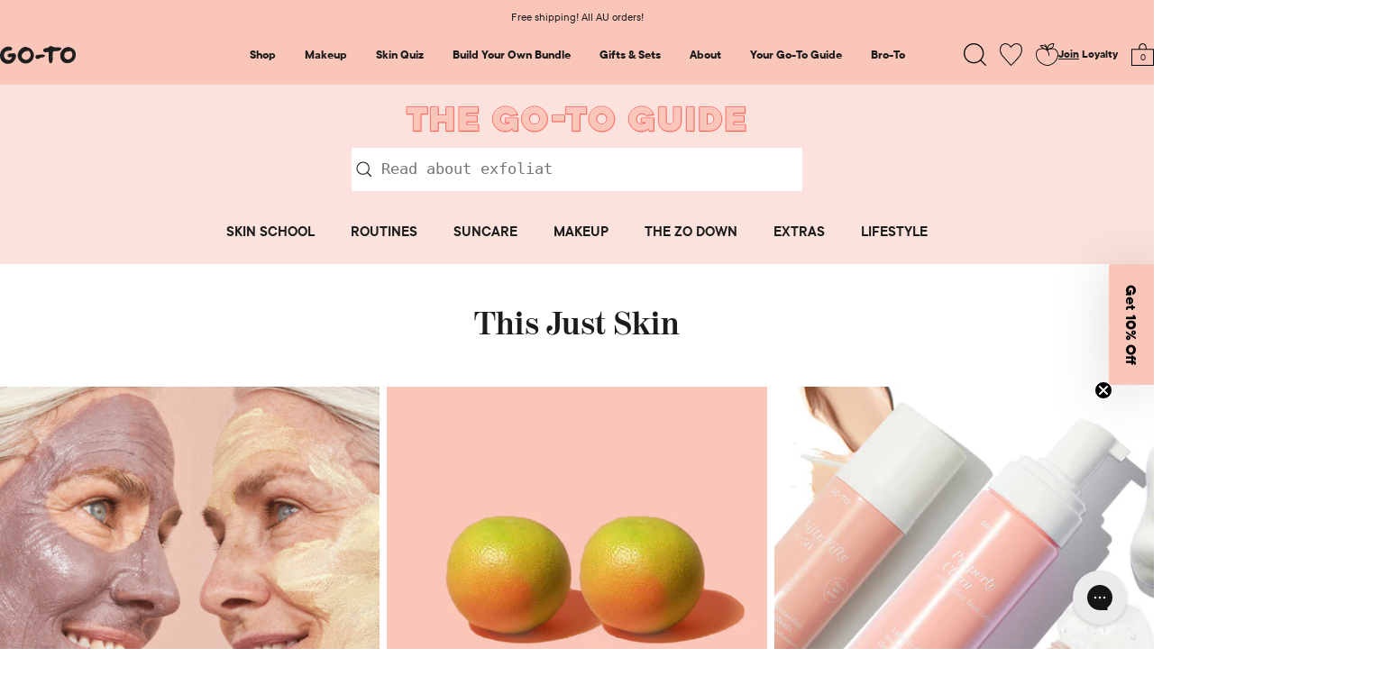

--- FILE ---
content_type: text/html; charset=utf-8
request_url: https://gotoskincare.com/blogs/the-go-to-guide?page=8
body_size: 92776
content:

<!doctype html><html
  class="no-js "
  lang="en"
  dir="ltr"
  market="AU"
>
  <head>
    <script id="pandectes-rules">
   /* PANDECTES-GDPR: DO NOT MODIFY AUTO GENERATED CODE OF THIS SCRIPT */
   
   window.PandectesSettings = {"store":{"id":1432322131,"plan":"plus","theme":"[V3.31] Spot Stoppas + FF MINI GWP","primaryLocale":"en","adminMode":false,"headless":false,"storefrontRootDomain":"","checkoutRootDomain":"","storefrontAccessToken":""},"tsPublished":1741640103,"declaration":{"showPurpose":false,"showProvider":false,"showDateGenerated":true},"language":{"unpublished":[],"languageMode":"Multilingual","fallbackLanguage":"en","languageDetection":"browser","languagesSupported":[]},"texts":{"managed":{"headerText":{"en":"We respect your privacy"},"consentText":{"en":"We have placed cookies (choc chip, shortbread and third party) on this site to make it better for you, for analytics and to tailor our ads and offers to your interests, as described in our cookie policy. Click 'Accept' to agree or 'Preferences' to review and customise your cookie settings."},"linkText":{"en":"Learn more"},"imprintText":{"en":"Imprint"},"allowButtonText":{"en":"Accept All"},"denyButtonText":{"en":"Decline"},"dismissButtonText":{"en":"Ok"},"leaveSiteButtonText":{"en":"Leave this site"},"preferencesButtonText":{"en":"Preferences"},"cookiePolicyText":{"en":"Cookie policy"},"preferencesPopupTitleText":{"en":"Manage consent preferences"},"preferencesPopupIntroText":{"en":"When you visit any website, it may store information on your browser, mostly in the form of cookies. This information might be about you, your preferences or your device, and is mostly used to make the site work as you expect it to. It doesn't usually directly identify you, but it can give you a more personalized web experience."},"preferencesPopupSaveButtonText":{"en":"Save preferences"},"preferencesPopupCloseButtonText":{"en":"Close"},"preferencesPopupAcceptAllButtonText":{"en":"Accept all"},"preferencesPopupRejectAllButtonText":{"en":"Reject all"},"cookiesDetailsText":{"en":"Cookies details"},"preferencesPopupAlwaysAllowedText":{"en":"Always allowed"},"accessSectionParagraphText":{"en":"You have the right to request access to your data at any time."},"accessSectionTitleText":{"en":"Data portability"},"accessSectionAccountInfoActionText":{"en":"Personal data"},"accessSectionDownloadReportActionText":{"en":"Request export"},"accessSectionGDPRRequestsActionText":{"en":"Data subject requests"},"accessSectionOrdersRecordsActionText":{"en":"Orders"},"rectificationSectionParagraphText":{"en":"You have the right to request your data to be updated whenever you think it is appropriate."},"rectificationSectionTitleText":{"en":"Data Rectification"},"rectificationCommentPlaceholder":{"en":"Describe what you want to be updated"},"rectificationCommentValidationError":{"en":"Comment is required"},"rectificationSectionEditAccountActionText":{"en":"Request an update"},"erasureSectionTitleText":{"en":"Right to be forgotten"},"erasureSectionParagraphText":{"en":"You have the right to ask all your data to be erased. After that, you will no longer be able to access your account."},"erasureSectionRequestDeletionActionText":{"en":"Request personal data deletion"},"consentDate":{"en":"Consent date"},"consentId":{"en":"Consent ID"},"consentSectionChangeConsentActionText":{"en":"Change consent preference"},"consentSectionConsentedText":{"en":"You consented to the cookies policy of this website on"},"consentSectionNoConsentText":{"en":"You have not consented to the cookies policy of this website."},"consentSectionTitleText":{"en":"Your cookie consent"},"consentStatus":{"en":"Consent preference"},"confirmationFailureMessage":{"en":"Your request was not verified. Please try again and if problem persists, contact store owner for assistance"},"confirmationFailureTitle":{"en":"A problem occurred"},"confirmationSuccessMessage":{"en":"We will soon get back to you as to your request."},"confirmationSuccessTitle":{"en":"Your request is verified"},"guestsSupportEmailFailureMessage":{"en":"Your request was not submitted. Please try again and if problem persists, contact store owner for assistance."},"guestsSupportEmailFailureTitle":{"en":"A problem occurred"},"guestsSupportEmailPlaceholder":{"en":"E-mail address"},"guestsSupportEmailSuccessMessage":{"en":"If you are registered as a customer of this store, you will soon receive an email with instructions on how to proceed."},"guestsSupportEmailSuccessTitle":{"en":"Thank you for your request"},"guestsSupportEmailValidationError":{"en":"Email is not valid"},"guestsSupportInfoText":{"en":"Please login with your customer account to further proceed."},"submitButton":{"en":"Submit"},"submittingButton":{"en":"Submitting..."},"cancelButton":{"en":"Cancel"},"declIntroText":{"en":"We use cookies to optimize website functionality, analyze the performance, and provide personalized experience to you. Some cookies are essential to make the website operate and function correctly. Those cookies cannot be disabled. In this window you can manage your preference of cookies."},"declName":{"en":"Name"},"declPurpose":{"en":"Purpose"},"declType":{"en":"Type"},"declRetention":{"en":"Retention"},"declProvider":{"en":"Provider"},"declFirstParty":{"en":"First-party"},"declThirdParty":{"en":"Third-party"},"declSeconds":{"en":"seconds"},"declMinutes":{"en":"minutes"},"declHours":{"en":"hours"},"declDays":{"en":"days"},"declMonths":{"en":"months"},"declYears":{"en":"years"},"declSession":{"en":"Session"},"declDomain":{"en":"Domain"},"declPath":{"en":"Path"}},"categories":{"strictlyNecessaryCookiesTitleText":{"en":"Strictly necessary cookies"},"strictlyNecessaryCookiesDescriptionText":{"en":"These cookies are essential in order to enable you to move around the website and use its features, such as accessing secure areas of the website, like your account page. Without these cookies, the essential functionalities needed to run the website, like your shopping cart, payment or order processing, cannot be provided."},"functionalityCookiesTitleText":{"en":"Functionality cookies"},"functionalityCookiesDescriptionText":{"en":"These cookies allow the website to remember choices you make (such as your user name, language or the region you are in) and provide enhanced, more personal features. For instance, we may be able to show you product prices in your home currency by or allow you to check past orders. The information these cookies collect may be anonymised and they cannot track your browsing activity on other websites."},"performanceCookiesTitleText":{"en":"Performance cookies"},"performanceCookiesDescriptionText":{"en":"These cookies collect information about how visitors use a website. For instance, which pages visitors go to most often or if they get any error messages. These cookies don’t collect information that can identify you, it's all aggregated and therefore anonymous. We only use them to improve how the website works."},"targetingCookiesTitleText":{"en":"Marketing and targeting cookies"},"targetingCookiesDescriptionText":{"en":"These cookies are used to deliver adverts more relevant to you and your interests as well as help measure the effectiveness of our campaigns. They remember the pages you've visited or products you've added to cart, so we can better tailor the content we show you via our carefully chosen third party partners, like Facebook and Google."},"unclassifiedCookiesTitleText":{"en":"Unclassified cookies"},"unclassifiedCookiesDescriptionText":{"en":"Unclassified cookies are cookies that we are in the process of classifying, together with the providers of individual cookies."}},"auto":{}},"library":{"previewMode":false,"fadeInTimeout":0,"defaultBlocked":7,"showLink":true,"showImprintLink":false,"showGoogleLink":false,"enabled":true,"cookie":{"expiryDays":365,"secure":true,"domain":""},"dismissOnScroll":false,"dismissOnWindowClick":false,"dismissOnTimeout":false,"palette":{"popup":{"background":"#FDE4DB","backgroundForCalculations":{"a":1,"b":219,"g":228,"r":253},"text":"#000000"},"button":{"background":"transparent","backgroundForCalculations":{"a":1,"b":255,"g":255,"r":255},"text":"#000000","textForCalculation":{"a":1,"b":0,"g":0,"r":0},"border":"#000000"}},"content":{"href":"https://gotoskincare.com/pages/privacy","imprintHref":"/","close":"&#10005;","target":"_blank","logo":""},"window":"<div role=\"dialog\" aria-live=\"polite\" aria-label=\"cookieconsent\" aria-describedby=\"cookieconsent:desc\" id=\"pandectes-banner\" class=\"cc-window-wrapper cc-bottom-wrapper\"><div class=\"pd-cookie-banner-window cc-window {{classes}}\"><!--googleoff: all-->{{children}}<!--googleon: all--></div></div>","compliance":{"custom":"<div class=\"cc-compliance cc-highlight\">{{preferences}}{{allow}}</div>"},"type":"custom","layouts":{"basic":"{{messagelink}}{{compliance}}"},"position":"bottom","theme":"wired","revokable":false,"animateRevokable":false,"revokableReset":false,"revokableLogoUrl":"https://cdn.shopify.com/s/files/1/0014/3232/2131/t/1136/assets/pandectes-reopen-logo.png?v=1741569508","revokablePlacement":"bottom-left","revokableMarginHorizontal":15,"revokableMarginVertical":15,"static":false,"autoAttach":true,"hasTransition":true,"blacklistPage":[""],"elements":{"close":"<button aria-label=\"dismiss cookie message\" type=\"button\" tabindex=\"0\" class=\"cc-close\">{{close}}</button>","dismiss":"<button aria-label=\"dismiss cookie message\" type=\"button\" tabindex=\"0\" class=\"cc-btn cc-btn-decision cc-dismiss\">{{dismiss}}</button>","allow":"<button aria-label=\"allow cookies\" type=\"button\" tabindex=\"0\" class=\"cc-btn cc-btn-decision cc-allow\">{{allow}}</button>","deny":"<button aria-label=\"deny cookies\" type=\"button\" tabindex=\"0\" class=\"cc-btn cc-btn-decision cc-deny\">{{deny}}</button>","preferences":"<button aria-label=\"settings cookies\" tabindex=\"0\" type=\"button\" class=\"cc-btn cc-settings\" onclick=\"Pandectes.fn.openPreferences()\">{{preferences}}</button>"}},"geolocation":{"brOnly":false,"caOnly":false,"euOnly":false,"jpOnly":false,"thOnly":false,"canadaOnly":false,"globalVisibility":true},"dsr":{"guestsSupport":false,"accessSectionDownloadReportAuto":false},"banner":{"resetTs":1682915744,"extraCss":"        .cc-banner-logo {max-width: 24em!important;}    @media(min-width: 768px) {.cc-window.cc-floating{max-width: 24em!important;width: 24em!important;}}    .cc-message, .pd-cookie-banner-window .cc-header, .cc-logo {text-align: left}    .cc-window-wrapper{z-index: 2147483647;}    .cc-window{z-index: 2147483647;font-family: inherit;}    .pd-cookie-banner-window .cc-header{font-family: inherit;}    .pd-cp-ui{font-family: inherit; background-color: #FDE4DB;color:#000000;}    button.pd-cp-btn, a.pd-cp-btn{}    input + .pd-cp-preferences-slider{background-color: rgba(0, 0, 0, 0.3)}    .pd-cp-scrolling-section::-webkit-scrollbar{background-color: rgba(0, 0, 0, 0.3)}    input:checked + .pd-cp-preferences-slider{background-color: rgba(0, 0, 0, 1)}    .pd-cp-scrolling-section::-webkit-scrollbar-thumb {background-color: rgba(0, 0, 0, 1)}    .pd-cp-ui-close{color:#000000;}    .pd-cp-preferences-slider:before{background-color: #FDE4DB}    .pd-cp-title:before {border-color: #000000!important}    .pd-cp-preferences-slider{background-color:#000000}    .pd-cp-toggle{color:#000000!important}    @media(max-width:699px) {.pd-cp-ui-close-top svg {fill: #000000}}    .pd-cp-toggle:hover,.pd-cp-toggle:visited,.pd-cp-toggle:active{color:#000000!important}    .pd-cookie-banner-window {}  .pd-cp-ui-content {  font-size: 24px;}.pd-cp-btn {  letter-spacing: inherit;}","customJavascript":{},"showPoweredBy":false,"logoHeight":40,"hybridStrict":false,"cookiesBlockedByDefault":"7","isActive":true,"implicitSavePreferences":true,"cookieIcon":false,"blockBots":false,"showCookiesDetails":true,"hasTransition":true,"blockingPage":false,"showOnlyLandingPage":false,"leaveSiteUrl":"https://www.google.com","linkRespectStoreLang":true},"cookies":{"0":[{"name":"secure_customer_sig","type":"http","domain":"gotoskincare.com","path":"/","provider":"Shopify","firstParty":true,"retention":"1 year(s)","expires":1,"unit":"declYears","purpose":{"en":"Used in connection with customer login."}},{"name":"localization","type":"http","domain":"gotoskincare.com","path":"/","provider":"Shopify","firstParty":true,"retention":"1 year(s)","expires":1,"unit":"declYears","purpose":{"en":"Shopify store localization"}},{"name":"cart_currency","type":"http","domain":"gotoskincare.com","path":"/","provider":"Shopify","firstParty":true,"retention":"14 day(s)","expires":14,"unit":"declDays","purpose":{"en":"Used in connection with shopping cart."}},{"name":"_cmp_a","type":"http","domain":".gotoskincare.com","path":"/","provider":"Shopify","firstParty":true,"retention":"24 hour(s)","expires":24,"unit":"declHours","purpose":{"en":"Used for managing customer privacy settings."}},{"name":"shopify_pay_redirect","type":"http","domain":"gotoskincare.com","path":"/","provider":"Shopify","firstParty":true,"retention":"60 minute(s)","expires":60,"unit":"declMinutes","purpose":{"en":"Used in connection with checkout."}},{"name":"user_country_name","type":"http","domain":"gotoskincare.com","path":"/","provider":"Unknown","firstParty":true,"retention":"7 day(s)","expires":7,"unit":"declDays","purpose":{"en":""}},{"name":"cart_sig","type":"http","domain":"gotoskincare.com","path":"/","provider":"Shopify","firstParty":true,"retention":"14 day(s)","expires":14,"unit":"declDays","purpose":{"en":"Used in connection with checkout."}},{"name":"user_country","type":"http","domain":"gotoskincare.com","path":"/","provider":"Unknown","firstParty":true,"retention":"7 day(s)","expires":7,"unit":"declDays","purpose":{"en":""}},{"name":"user_continent","type":"http","domain":"gotoskincare.com","path":"/","provider":"Unknown","firstParty":true,"retention":"7 day(s)","expires":7,"unit":"declDays","purpose":{"en":""}},{"name":"c","type":"http","domain":".bidswitch.net","path":"/","provider":"shopify","firstParty":true,"retention":"1 year(s)","expires":1,"unit":"declYears","purpose":{"en":"Used in connection with checkout."}},{"name":"keep_alive","type":"http","domain":"gotoskincare.com","path":"/","provider":"Shopify","firstParty":true,"retention":"30 minute(s)","expires":30,"unit":"declMinutes","purpose":{"en":"Used in connection with buyer localization."}},{"name":"_tracking_consent","type":"http","domain":".gotoskincare.com","path":"/","provider":"Shopify","firstParty":true,"retention":"1 year(s)","expires":1,"unit":"declYears","purpose":{"en":"Tracking preferences."}},{"name":"_secure_session_id","type":"http","domain":"gotoskincare.com","path":"/","provider":"Shopify","firstParty":true,"retention":"24 hour(s)","expires":24,"unit":"declHours","purpose":{"en":"Used in connection with navigation through a storefront."}}],"1":[{"name":"_hjSessionUser_1034598","type":"http","domain":".gotoskincare.com","path":"/","provider":"Hotjar","firstParty":true,"retention":"1 year(s)","expires":1,"unit":"declYears","purpose":{"en":"Used by Hotjar to store a unique user ID."}},{"name":"_hjSession_1034598","type":"http","domain":".gotoskincare.com","path":"/","provider":"Hotjar","firstParty":true,"retention":"30 minute(s)","expires":30,"unit":"declMinutes","purpose":{"en":"Used by Hotjar to provide functions across pages."}}],"2":[{"name":"_y","type":"http","domain":".gotoskincare.com","path":"/","provider":"Shopify","firstParty":true,"retention":"1 year(s)","expires":1,"unit":"declYears","purpose":{"en":"Shopify analytics."}},{"name":"_landing_page","type":"http","domain":".gotoskincare.com","path":"/","provider":"Shopify","firstParty":true,"retention":"14 day(s)","expires":14,"unit":"declDays","purpose":{"en":"Tracks landing pages."}},{"name":"_s","type":"http","domain":".gotoskincare.com","path":"/","provider":"Shopify","firstParty":true,"retention":"30 minute(s)","expires":30,"unit":"declMinutes","purpose":{"en":"Shopify analytics."}},{"name":"_shopify_y","type":"http","domain":".gotoskincare.com","path":"/","provider":"Shopify","firstParty":true,"retention":"1 year(s)","expires":1,"unit":"declYears","purpose":{"en":"Shopify analytics."}},{"name":"_shopify_sa_t","type":"http","domain":".gotoskincare.com","path":"/","provider":"Shopify","firstParty":true,"retention":"30 minute(s)","expires":30,"unit":"declMinutes","purpose":{"en":"Shopify analytics relating to marketing & referrals."}},{"name":"_orig_referrer","type":"http","domain":".gotoskincare.com","path":"/","provider":"Shopify","firstParty":true,"retention":"14 day(s)","expires":14,"unit":"declDays","purpose":{"en":"Tracks landing pages."}},{"name":"_shopify_s","type":"http","domain":".gotoskincare.com","path":"/","provider":"Shopify","firstParty":true,"retention":"30 minute(s)","expires":30,"unit":"declMinutes","purpose":{"en":"Shopify analytics."}},{"name":"_shopify_sa_p","type":"http","domain":".gotoskincare.com","path":"/","provider":"Shopify","firstParty":true,"retention":"30 minute(s)","expires":30,"unit":"declMinutes","purpose":{"en":"Shopify analytics relating to marketing & referrals."}},{"name":"_gat","type":"http","domain":".gotoskincare.com","path":"/","provider":"Google","firstParty":true,"retention":"44 second(s)","expires":44,"unit":"declSeconds","purpose":{"en":"Cookie is placed by Google Analytics to filter requests from bots."}},{"name":"_sp_id.6305","type":"http","domain":"gotoskincare.com","path":"/","provider":"Snowplow","firstParty":true,"retention":"1 year(s)","expires":1,"unit":"declYears","purpose":{"en":"Used to store a unique user ID."}},{"name":"_sp_ses.6305","type":"http","domain":"gotoskincare.com","path":"/","provider":"Snowplow","firstParty":true,"retention":"30 minute(s)","expires":30,"unit":"declMinutes","purpose":{"en":"Used to store a unique session ID."}},{"name":"_gid","type":"http","domain":".gotoskincare.com","path":"/","provider":"Google","firstParty":true,"retention":"24 hour(s)","expires":24,"unit":"declHours","purpose":{"en":"Cookie is placed by Google Analytics to count and track pageviews."}},{"name":"_ga","type":"http","domain":".gotoskincare.com","path":"/","provider":"Google","firstParty":true,"retention":"1 year(s)","expires":1,"unit":"declYears","purpose":{"en":"Cookie is set by Google Analytics with unknown functionality"}}],"4":[{"name":"_gcl_au","type":"http","domain":".gotoskincare.com","path":"/","provider":"Google","firstParty":true,"retention":"90 day(s)","expires":90,"unit":"declDays","purpose":{"en":"Cookie is placed by Google Tag Manager to track conversions."}},{"name":"IDE","type":"http","domain":".doubleclick.net","path":"/","provider":"Google","firstParty":true,"retention":"1 year(s)","expires":1,"unit":"declYears","purpose":{"en":"To measure the visitors’ actions after they click through from an advert. Expires after 1 year."}},{"name":"__kla_id","type":"http","domain":"gotoskincare.com","path":"/","provider":"Klaviyo","firstParty":true,"retention":"1 year(s)","expires":1,"unit":"declYears","purpose":{"en":"Tracks when someone clicks through a Klaviyo email to your website"}},{"name":"_pin_unauth","type":"http","domain":".gotoskincare.com","path":"/","provider":"Pinterest","firstParty":true,"retention":"1 year(s)","expires":1,"unit":"declYears","purpose":{"en":"Used to group actions for users who cannot be identified by Pinterest."}},{"name":"_fbp","type":"http","domain":".gotoskincare.com","path":"/","provider":"Facebook","firstParty":true,"retention":"90 day(s)","expires":90,"unit":"declDays","purpose":{"en":"Cookie is placed by Facebook to track visits across websites."}}],"8":[{"name":"ABTastySession","type":"http","domain":".gotoskincare.com","path":"/","provider":"Unknown","firstParty":true,"retention":"30 minute(s)","expires":30,"unit":"declMinutes","purpose":{"en":""}},{"name":"_ttp","type":"http","domain":".tiktok.com","path":"/","provider":"Unknown","firstParty":true,"retention":"1 year(s)","expires":1,"unit":"declYears","purpose":{"en":""}},{"name":"storefrontdetails","type":"http","domain":"gotoskincare.com","path":"/","provider":"Unknown","firstParty":true,"retention":"7 day(s)","expires":7,"unit":"declDays","purpose":{"en":""}},{"name":"_hjFirstSeen","type":"http","domain":".gotoskincare.com","path":"/","provider":"Unknown","firstParty":true,"retention":"30 minute(s)","expires":30,"unit":"declMinutes","purpose":{"en":""}},{"name":"_hjIncludedInSessionSample_1034598","type":"http","domain":".gotoskincare.com","path":"/","provider":"Unknown","firstParty":true,"retention":"2 minute(s)","expires":2,"unit":"declMinutes","purpose":{"en":""}},{"name":"_hjAbsoluteSessionInProgress","type":"http","domain":".gotoskincare.com","path":"/","provider":"Unknown","firstParty":true,"retention":"30 minute(s)","expires":30,"unit":"declMinutes","purpose":{"en":""}},{"name":"_tt_enable_cookie","type":"http","domain":".gotoskincare.com","path":"/","provider":"Unknown","firstParty":true,"retention":"1 year(s)","expires":1,"unit":"declYears","purpose":{"en":""}},{"name":"_ttp","type":"http","domain":".gotoskincare.com","path":"/","provider":"Unknown","firstParty":true,"retention":"1 year(s)","expires":1,"unit":"declYears","purpose":{"en":""}},{"name":"ABTasty","type":"http","domain":".gotoskincare.com","path":"/","provider":"Unknown","firstParty":true,"retention":"1 year(s)","expires":1,"unit":"declYears","purpose":{"en":""}},{"name":"AMP_9bdc728a74","type":"http","domain":"gotoskincare.com","path":"/","provider":"Unknown","firstParty":true,"retention":"1 year(s)","expires":1,"unit":"declYears","purpose":{"en":""}},{"name":"io_token_7c6a6574-f011-4c9a-abdd-9894a102ccef","type":"http","domain":"mpsnare.iesnare.com","path":"/","provider":"Unknown","firstParty":true,"retention":"1 year(s)","expires":1,"unit":"declYears","purpose":{"en":""}},{"name":"yotpo_pixel","type":"http","domain":"gotoskincare.com","path":"/","provider":"Unknown","firstParty":true,"retention":"9 hour(s)","expires":9,"unit":"declHours","purpose":{"en":""}},{"name":"pixel","type":"http","domain":".yotpo.com","path":"/","provider":"Unknown","firstParty":true,"retention":"1 year(s)","expires":1,"unit":"declYears","purpose":{"en":""}},{"name":"__adroll_fpc","type":"http","domain":".gotoskincare.com","path":"/","provider":"Unknown","firstParty":true,"retention":"1 year(s)","expires":1,"unit":"declYears","purpose":{"en":""}},{"name":"__ar_v4","type":"http","domain":".gotoskincare.com","path":"/","provider":"Unknown","firstParty":true,"retention":"1 year(s)","expires":1,"unit":"declYears","purpose":{"en":""}},{"name":"CMID","type":"http","domain":".casalemedia.com","path":"/","provider":"Unknown","firstParty":true,"retention":"1 year(s)","expires":1,"unit":"declYears","purpose":{"en":""}},{"name":"CMPS","type":"http","domain":".casalemedia.com","path":"/","provider":"Unknown","firstParty":true,"retention":"90 day(s)","expires":90,"unit":"declDays","purpose":{"en":""}},{"name":"CMPRO","type":"http","domain":".casalemedia.com","path":"/","provider":"Unknown","firstParty":true,"retention":"90 day(s)","expires":90,"unit":"declDays","purpose":{"en":""}},{"name":"khaos","type":"http","domain":".rubiconproject.com","path":"/","provider":"Unknown","firstParty":true,"retention":"1 year(s)","expires":1,"unit":"declYears","purpose":{"en":""}},{"name":"tluid","type":"http","domain":".3lift.com","path":"/","provider":"Unknown","firstParty":true,"retention":"90 day(s)","expires":90,"unit":"declDays","purpose":{"en":""}},{"name":"audit","type":"http","domain":".rubiconproject.com","path":"/","provider":"Unknown","firstParty":true,"retention":"1 year(s)","expires":1,"unit":"declYears","purpose":{"en":""}},{"name":"A3","type":"http","domain":".yahoo.com","path":"/","provider":"Unknown","firstParty":true,"retention":"1 year(s)","expires":1,"unit":"declYears","purpose":{"en":""}},{"name":"tuuid_lu","type":"http","domain":".bidswitch.net","path":"/","provider":"Unknown","firstParty":true,"retention":"1 year(s)","expires":1,"unit":"declYears","purpose":{"en":""}},{"name":"IDSYNC","type":"http","domain":".analytics.yahoo.com","path":"/","provider":"Unknown","firstParty":true,"retention":"1 year(s)","expires":1,"unit":"declYears","purpose":{"en":""}},{"name":"__adroll","type":"http","domain":".d.adroll.com","path":"/","provider":"Unknown","firstParty":true,"retention":"1 year(s)","expires":1,"unit":"declYears","purpose":{"en":""}},{"name":"__adroll_shared","type":"http","domain":".adroll.com","path":"/","provider":"Unknown","firstParty":true,"retention":"1 year(s)","expires":1,"unit":"declYears","purpose":{"en":""}},{"name":"cookieconsent_preferences_disabled","type":"http","domain":"gotoskincare.com","path":"/","provider":"Unknown","firstParty":true,"retention":"1 year(s)","expires":1,"unit":"declYears","purpose":{"en":""}},{"name":"tuuid","type":"http","domain":".bidswitch.net","path":"/","provider":"Unknown","firstParty":true,"retention":"1 year(s)","expires":1,"unit":"declYears","purpose":{"en":""}},{"name":"t_gid","type":"http","domain":".taboola.com","path":"/","provider":"Unknown","firstParty":true,"retention":"1 year(s)","expires":1,"unit":"declYears","purpose":{"en":""}}]},"blocker":{"isActive":false,"googleConsentMode":{"id":"","analyticsId":"","isActive":false,"adStorageCategory":4,"analyticsStorageCategory":2,"personalizationStorageCategory":1,"functionalityStorageCategory":1,"customEvent":true,"securityStorageCategory":0,"redactData":true,"urlPassthrough":false},"facebookPixel":{"id":"","isActive":false,"ldu":false},"microsoft":{},"rakuten":{"isActive":false,"cmp":false,"ccpa":false},"gpcIsActive":false,"defaultBlocked":7,"patterns":{"whiteList":[],"blackList":{"1":[],"2":[],"4":[],"8":[]},"iframesWhiteList":[],"iframesBlackList":{"1":[],"2":[],"4":[],"8":[]},"beaconsWhiteList":[],"beaconsBlackList":{"1":[],"2":[],"4":[],"8":[]}}}}
   
   !function(){"use strict";window.PandectesRules=window.PandectesRules||{},window.PandectesRules.manualBlacklist={1:[],2:[],4:[]},window.PandectesRules.blacklistedIFrames={1:[],2:[],4:[]},window.PandectesRules.blacklistedCss={1:[],2:[],4:[]},window.PandectesRules.blacklistedBeacons={1:[],2:[],4:[]};var e="javascript/blocked";function t(e){return new RegExp(e.replace(/[/\\.+?$()]/g,"\\$&").replace("*","(.*)"))}var n=function(e){var t=arguments.length>1&&void 0!==arguments[1]?arguments[1]:"log";new URLSearchParams(window.location.search).get("log")&&console[t]("PandectesRules: ".concat(e))};function a(e){var t=document.createElement("script");t.async=!0,t.src=e,document.head.appendChild(t)}function r(e,t){var n=Object.keys(e);if(Object.getOwnPropertySymbols){var a=Object.getOwnPropertySymbols(e);t&&(a=a.filter((function(t){return Object.getOwnPropertyDescriptor(e,t).enumerable}))),n.push.apply(n,a)}return n}function o(e){for(var t=1;t<arguments.length;t++){var n=null!=arguments[t]?arguments[t]:{};t%2?r(Object(n),!0).forEach((function(t){s(e,t,n[t])})):Object.getOwnPropertyDescriptors?Object.defineProperties(e,Object.getOwnPropertyDescriptors(n)):r(Object(n)).forEach((function(t){Object.defineProperty(e,t,Object.getOwnPropertyDescriptor(n,t))}))}return e}function i(e){var t=function(e,t){if("object"!=typeof e||!e)return e;var n=e[Symbol.toPrimitive];if(void 0!==n){var a=n.call(e,t||"default");if("object"!=typeof a)return a;throw new TypeError("@@toPrimitive must return a primitive value.")}return("string"===t?String:Number)(e)}(e,"string");return"symbol"==typeof t?t:t+""}function s(e,t,n){return(t=i(t))in e?Object.defineProperty(e,t,{value:n,enumerable:!0,configurable:!0,writable:!0}):e[t]=n,e}function c(e,t){return function(e){if(Array.isArray(e))return e}(e)||function(e,t){var n=null==e?null:"undefined"!=typeof Symbol&&e[Symbol.iterator]||e["@@iterator"];if(null!=n){var a,r,o,i,s=[],c=!0,l=!1;try{if(o=(n=n.call(e)).next,0===t){if(Object(n)!==n)return;c=!1}else for(;!(c=(a=o.call(n)).done)&&(s.push(a.value),s.length!==t);c=!0);}catch(e){l=!0,r=e}finally{try{if(!c&&null!=n.return&&(i=n.return(),Object(i)!==i))return}finally{if(l)throw r}}return s}}(e,t)||d(e,t)||function(){throw new TypeError("Invalid attempt to destructure non-iterable instance.\nIn order to be iterable, non-array objects must have a [Symbol.iterator]() method.")}()}function l(e){return function(e){if(Array.isArray(e))return u(e)}(e)||function(e){if("undefined"!=typeof Symbol&&null!=e[Symbol.iterator]||null!=e["@@iterator"])return Array.from(e)}(e)||d(e)||function(){throw new TypeError("Invalid attempt to spread non-iterable instance.\nIn order to be iterable, non-array objects must have a [Symbol.iterator]() method.")}()}function d(e,t){if(e){if("string"==typeof e)return u(e,t);var n=Object.prototype.toString.call(e).slice(8,-1);return"Object"===n&&e.constructor&&(n=e.constructor.name),"Map"===n||"Set"===n?Array.from(e):"Arguments"===n||/^(?:Ui|I)nt(?:8|16|32)(?:Clamped)?Array$/.test(n)?u(e,t):void 0}}function u(e,t){(null==t||t>e.length)&&(t=e.length);for(var n=0,a=new Array(t);n<t;n++)a[n]=e[n];return a}var f=window.PandectesRulesSettings||window.PandectesSettings,g=!(void 0===window.dataLayer||!Array.isArray(window.dataLayer)||!window.dataLayer.some((function(e){return"pandectes_full_scan"===e.event}))),p=function(){var e,t=arguments.length>0&&void 0!==arguments[0]?arguments[0]:"_pandectes_gdpr",n=("; "+document.cookie).split("; "+t+"=");if(n.length<2)e={};else{var a=n.pop().split(";");e=window.atob(a.shift())}var r=function(e){try{return JSON.parse(e)}catch(e){return!1}}(e);return!1!==r?r:e}(),h=f.banner.isActive,y=f.blocker,w=y.defaultBlocked,v=y.patterns,m=p&&null!==p.preferences&&void 0!==p.preferences?p.preferences:null,b=g?0:h?null===m?w:m:0,k={1:!(1&b),2:!(2&b),4:!(4&b)},_=v.blackList,S=v.whiteList,L=v.iframesBlackList,C=v.iframesWhiteList,A=v.beaconsBlackList,P=v.beaconsWhiteList,O={blackList:[],whiteList:[],iframesBlackList:{1:[],2:[],4:[],8:[]},iframesWhiteList:[],beaconsBlackList:{1:[],2:[],4:[],8:[]},beaconsWhiteList:[]};[1,2,4].map((function(e){var n;k[e]||((n=O.blackList).push.apply(n,l(_[e].length?_[e].map(t):[])),O.iframesBlackList[e]=L[e].length?L[e].map(t):[],O.beaconsBlackList[e]=A[e].length?A[e].map(t):[])})),O.whiteList=S.length?S.map(t):[],O.iframesWhiteList=C.length?C.map(t):[],O.beaconsWhiteList=P.length?P.map(t):[];var E={scripts:[],iframes:{1:[],2:[],4:[]},beacons:{1:[],2:[],4:[]},css:{1:[],2:[],4:[]}},I=function(t,n){return t&&(!n||n!==e)&&(!O.blackList||O.blackList.some((function(e){return e.test(t)})))&&(!O.whiteList||O.whiteList.every((function(e){return!e.test(t)})))},B=function(e,t){var n=O.iframesBlackList[t],a=O.iframesWhiteList;return e&&(!n||n.some((function(t){return t.test(e)})))&&(!a||a.every((function(t){return!t.test(e)})))},j=function(e,t){var n=O.beaconsBlackList[t],a=O.beaconsWhiteList;return e&&(!n||n.some((function(t){return t.test(e)})))&&(!a||a.every((function(t){return!t.test(e)})))},T=new MutationObserver((function(e){for(var t=0;t<e.length;t++)for(var n=e[t].addedNodes,a=0;a<n.length;a++){var r=n[a],o=r.dataset&&r.dataset.cookiecategory;if(1===r.nodeType&&"LINK"===r.tagName){var i=r.dataset&&r.dataset.href;if(i&&o)switch(o){case"functionality":case"C0001":E.css[1].push(i);break;case"performance":case"C0002":E.css[2].push(i);break;case"targeting":case"C0003":E.css[4].push(i)}}}})),R=new MutationObserver((function(t){for(var a=0;a<t.length;a++)for(var r=t[a].addedNodes,o=function(){var t=r[i],a=t.src||t.dataset&&t.dataset.src,o=t.dataset&&t.dataset.cookiecategory;if(1===t.nodeType&&"IFRAME"===t.tagName){if(a){var s=!1;B(a,1)||"functionality"===o||"C0001"===o?(s=!0,E.iframes[1].push(a)):B(a,2)||"performance"===o||"C0002"===o?(s=!0,E.iframes[2].push(a)):(B(a,4)||"targeting"===o||"C0003"===o)&&(s=!0,E.iframes[4].push(a)),s&&(t.removeAttribute("src"),t.setAttribute("data-src",a))}}else if(1===t.nodeType&&"IMG"===t.tagName){if(a){var c=!1;j(a,1)?(c=!0,E.beacons[1].push(a)):j(a,2)?(c=!0,E.beacons[2].push(a)):j(a,4)&&(c=!0,E.beacons[4].push(a)),c&&(t.removeAttribute("src"),t.setAttribute("data-src",a))}}else if(1===t.nodeType&&"SCRIPT"===t.tagName){var l=t.type,d=!1;if(I(a,l)?(n("rule blocked: ".concat(a)),d=!0):a&&o?n("manually blocked @ ".concat(o,": ").concat(a)):o&&n("manually blocked @ ".concat(o,": inline code")),d){E.scripts.push([t,l]),t.type=e;t.addEventListener("beforescriptexecute",(function n(a){t.getAttribute("type")===e&&a.preventDefault(),t.removeEventListener("beforescriptexecute",n)})),t.parentElement&&t.parentElement.removeChild(t)}}},i=0;i<r.length;i++)o()})),D=document.createElement,N={src:Object.getOwnPropertyDescriptor(HTMLScriptElement.prototype,"src"),type:Object.getOwnPropertyDescriptor(HTMLScriptElement.prototype,"type")};window.PandectesRules.unblockCss=function(e){var t=E.css[e]||[];t.length&&n("Unblocking CSS for ".concat(e)),t.forEach((function(e){var t=document.querySelector('link[data-href^="'.concat(e,'"]'));t.removeAttribute("data-href"),t.href=e})),E.css[e]=[]},window.PandectesRules.unblockIFrames=function(e){var t=E.iframes[e]||[];t.length&&n("Unblocking IFrames for ".concat(e)),O.iframesBlackList[e]=[],t.forEach((function(e){var t=document.querySelector('iframe[data-src^="'.concat(e,'"]'));t.removeAttribute("data-src"),t.src=e})),E.iframes[e]=[]},window.PandectesRules.unblockBeacons=function(e){var t=E.beacons[e]||[];t.length&&n("Unblocking Beacons for ".concat(e)),O.beaconsBlackList[e]=[],t.forEach((function(e){var t=document.querySelector('img[data-src^="'.concat(e,'"]'));t.removeAttribute("data-src"),t.src=e})),E.beacons[e]=[]},window.PandectesRules.unblockInlineScripts=function(e){var t=1===e?"functionality":2===e?"performance":"targeting",a=document.querySelectorAll('script[type="javascript/blocked"][data-cookiecategory="'.concat(t,'"]'));n("unblockInlineScripts: ".concat(a.length," in ").concat(t)),a.forEach((function(e){var t=document.createElement("script");t.type="text/javascript",e.hasAttribute("src")?t.src=e.getAttribute("src"):t.textContent=e.textContent,document.head.appendChild(t),e.parentNode.removeChild(e)}))},window.PandectesRules.unblockInlineCss=function(e){var t=1===e?"functionality":2===e?"performance":"targeting",a=document.querySelectorAll('link[data-cookiecategory="'.concat(t,'"]'));n("unblockInlineCss: ".concat(a.length," in ").concat(t)),a.forEach((function(e){e.href=e.getAttribute("data-href")}))},window.PandectesRules.unblock=function(e){e.length<1?(O.blackList=[],O.whiteList=[],O.iframesBlackList=[],O.iframesWhiteList=[]):(O.blackList&&(O.blackList=O.blackList.filter((function(t){return e.every((function(e){return"string"==typeof e?!t.test(e):e instanceof RegExp?t.toString()!==e.toString():void 0}))}))),O.whiteList&&(O.whiteList=[].concat(l(O.whiteList),l(e.map((function(e){if("string"==typeof e){var n=".*"+t(e)+".*";if(O.whiteList.every((function(e){return e.toString()!==n.toString()})))return new RegExp(n)}else if(e instanceof RegExp&&O.whiteList.every((function(t){return t.toString()!==e.toString()})))return e;return null})).filter(Boolean)))));var a=0;l(E.scripts).forEach((function(e,t){var n=c(e,2),r=n[0],o=n[1];if(function(e){var t=e.getAttribute("src");return O.blackList&&O.blackList.every((function(e){return!e.test(t)}))||O.whiteList&&O.whiteList.some((function(e){return e.test(t)}))}(r)){for(var i=document.createElement("script"),s=0;s<r.attributes.length;s++){var l=r.attributes[s];"src"!==l.name&&"type"!==l.name&&i.setAttribute(l.name,r.attributes[s].value)}i.setAttribute("src",r.src),i.setAttribute("type",o||"application/javascript"),document.head.appendChild(i),E.scripts.splice(t-a,1),a++}})),0==O.blackList.length&&0===O.iframesBlackList[1].length&&0===O.iframesBlackList[2].length&&0===O.iframesBlackList[4].length&&0===O.beaconsBlackList[1].length&&0===O.beaconsBlackList[2].length&&0===O.beaconsBlackList[4].length&&(n("Disconnecting observers"),R.disconnect(),T.disconnect())};var U=f.store,x=U.adminMode,z=U.headless,M=U.storefrontRootDomain,q=U.checkoutRootDomain,F=U.storefrontAccessToken,W=f.banner.isActive,H=f.blocker.defaultBlocked;W&&function(e){if(window.Shopify&&window.Shopify.customerPrivacy)e();else{var t=null;window.Shopify&&window.Shopify.loadFeatures&&window.Shopify.trackingConsent?e():t=setInterval((function(){window.Shopify&&window.Shopify.loadFeatures&&(clearInterval(t),window.Shopify.loadFeatures([{name:"consent-tracking-api",version:"0.1"}],(function(t){t?n("Shopify.customerPrivacy API - failed to load"):(n("shouldShowBanner() -> ".concat(window.Shopify.trackingConsent.shouldShowBanner()," | saleOfDataRegion() -> ").concat(window.Shopify.trackingConsent.saleOfDataRegion())),e())})))}),10)}}((function(){!function(){var e=window.Shopify.trackingConsent;if(!1!==e.shouldShowBanner()||null!==m||7!==H)try{var t=x&&!(window.Shopify&&window.Shopify.AdminBarInjector),a={preferences:!(1&b)||g||t,analytics:!(2&b)||g||t,marketing:!(4&b)||g||t};z&&(a.headlessStorefront=!0,a.storefrontRootDomain=null!=M&&M.length?M:window.location.hostname,a.checkoutRootDomain=null!=q&&q.length?q:"checkout.".concat(window.location.hostname),a.storefrontAccessToken=null!=F&&F.length?F:""),e.firstPartyMarketingAllowed()===a.marketing&&e.analyticsProcessingAllowed()===a.analytics&&e.preferencesProcessingAllowed()===a.preferences||e.setTrackingConsent(a,(function(e){e&&e.error?n("Shopify.customerPrivacy API - failed to setTrackingConsent"):n("setTrackingConsent(".concat(JSON.stringify(a),")"))}))}catch(e){n("Shopify.customerPrivacy API - exception")}}(),function(){if(z){var e=window.Shopify.trackingConsent,t=e.currentVisitorConsent();if(navigator.globalPrivacyControl&&""===t.sale_of_data){var a={sale_of_data:!1,headlessStorefront:!0};a.storefrontRootDomain=null!=M&&M.length?M:window.location.hostname,a.checkoutRootDomain=null!=q&&q.length?q:"checkout.".concat(window.location.hostname),a.storefrontAccessToken=null!=F&&F.length?F:"",e.setTrackingConsent(a,(function(e){e&&e.error?n("Shopify.customerPrivacy API - failed to setTrackingConsent({".concat(JSON.stringify(a),")")):n("setTrackingConsent(".concat(JSON.stringify(a),")"))}))}}}()}));var G=["AT","BE","BG","HR","CY","CZ","DK","EE","FI","FR","DE","GR","HU","IE","IT","LV","LT","LU","MT","NL","PL","PT","RO","SK","SI","ES","SE","GB","LI","NO","IS"],J=f.banner,V=J.isActive,K=J.hybridStrict,$=f.geolocation,Y=$.caOnly,Z=void 0!==Y&&Y,Q=$.euOnly,X=void 0!==Q&&Q,ee=$.brOnly,te=void 0!==ee&&ee,ne=$.jpOnly,ae=void 0!==ne&&ne,re=$.thOnly,oe=void 0!==re&&re,ie=$.chOnly,se=void 0!==ie&&ie,ce=$.zaOnly,le=void 0!==ce&&ce,de=$.canadaOnly,ue=void 0!==de&&de,fe=$.globalVisibility,ge=void 0===fe||fe,pe=f.blocker,he=pe.defaultBlocked,ye=void 0===he?7:he,we=pe.googleConsentMode,ve=we.isActive,me=we.customEvent,be=we.id,ke=void 0===be?"":be,_e=we.analyticsId,Se=void 0===_e?"":_e,Le=we.adwordsId,Ce=void 0===Le?"":Le,Ae=we.redactData,Pe=we.urlPassthrough,Oe=we.adStorageCategory,Ee=we.analyticsStorageCategory,Ie=we.functionalityStorageCategory,Be=we.personalizationStorageCategory,je=we.securityStorageCategory,Te=we.dataLayerProperty,Re=void 0===Te?"dataLayer":Te,De=we.waitForUpdate,Ne=void 0===De?0:De,Ue=we.useNativeChannel,xe=void 0!==Ue&&Ue;function ze(){window[Re].push(arguments)}window[Re]=window[Re]||[];var Me,qe,Fe={hasInitialized:!1,useNativeChannel:!1,ads_data_redaction:!1,url_passthrough:!1,data_layer_property:"dataLayer",storage:{ad_storage:"granted",ad_user_data:"granted",ad_personalization:"granted",analytics_storage:"granted",functionality_storage:"granted",personalization_storage:"granted",security_storage:"granted"}};if(V&&ve){var We=ye&Oe?"denied":"granted",He=ye&Ee?"denied":"granted",Ge=ye&Ie?"denied":"granted",Je=ye&Be?"denied":"granted",Ve=ye&je?"denied":"granted";Fe.hasInitialized=!0,Fe.useNativeChannel=xe,Fe.url_passthrough=Pe,Fe.ads_data_redaction="denied"===We&&Ae,Fe.storage.ad_storage=We,Fe.storage.ad_user_data=We,Fe.storage.ad_personalization=We,Fe.storage.analytics_storage=He,Fe.storage.functionality_storage=Ge,Fe.storage.personalization_storage=Je,Fe.storage.security_storage=Ve,Fe.data_layer_property=Re||"dataLayer",Fe.ads_data_redaction&&ze("set","ads_data_redaction",Fe.ads_data_redaction),Fe.url_passthrough&&ze("set","url_passthrough",Fe.url_passthrough),function(){!1===xe?console.log("Pandectes: Google Consent Mode (av2)"):console.log("Pandectes: Google Consent Mode (av2nc)");var e=b!==ye?{wait_for_update:Ne||500}:Ne?{wait_for_update:Ne}:{};ge&&!K?ze("consent","default",o(o({},Fe.storage),e)):(ze("consent","default",o(o(o({},Fe.storage),e),{},{region:[].concat(l(X||K?G:[]),l(Z&&!K?["US-CA","US-VA","US-CT","US-UT","US-CO"]:[]),l(te&&!K?["BR"]:[]),l(ae&&!K?["JP"]:[]),l(ue&&!K?["CA"]:[]),l(oe&&!K?["TH"]:[]),l(se&&!K?["CH"]:[]),l(le&&!K?["ZA"]:[]))})),ze("consent","default",{ad_storage:"granted",ad_user_data:"granted",ad_personalization:"granted",analytics_storage:"granted",functionality_storage:"granted",personalization_storage:"granted",security_storage:"granted"}));if(null!==m){var t=b&Oe?"denied":"granted",n=b&Ee?"denied":"granted",r=b&Ie?"denied":"granted",i=b&Be?"denied":"granted",s=b&je?"denied":"granted";Fe.storage.ad_storage=t,Fe.storage.ad_user_data=t,Fe.storage.ad_personalization=t,Fe.storage.analytics_storage=n,Fe.storage.functionality_storage=r,Fe.storage.personalization_storage=i,Fe.storage.security_storage=s,ze("consent","update",Fe.storage)}(ke.length||Se.length||Ce.length)&&(window[Fe.data_layer_property].push({"pandectes.start":(new Date).getTime(),event:"pandectes-rules.min.js"}),(Se.length||Ce.length)&&ze("js",new Date));var c="https://www.googletagmanager.com";if(ke.length){var d=ke.split(",");window[Fe.data_layer_property].push({"gtm.start":(new Date).getTime(),event:"gtm.js"});for(var u=0;u<d.length;u++){var f="dataLayer"!==Fe.data_layer_property?"&l=".concat(Fe.data_layer_property):"";a("".concat(c,"/gtm.js?id=").concat(d[u].trim()).concat(f))}}if(Se.length)for(var g=Se.split(","),p=0;p<g.length;p++){var h=g[p].trim();h.length&&(a("".concat(c,"/gtag/js?id=").concat(h)),ze("config",h,{send_page_view:!1}))}if(Ce.length)for(var y=Ce.split(","),w=0;w<y.length;w++){var v=y[w].trim();v.length&&(a("".concat(c,"/gtag/js?id=").concat(v)),ze("config",v,{allow_enhanced_conversions:!0}))}}()}V&&me&&(qe={event:"Pandectes_Consent_Update",pandectes_status:7===(Me=b)?"deny":0===Me?"allow":"mixed",pandectes_categories:{C0000:"allow",C0001:k[1]?"allow":"deny",C0002:k[2]?"allow":"deny",C0003:k[4]?"allow":"deny"}},window[Re].push(qe),null!==m&&function(e){if(window.Shopify&&window.Shopify.analytics)e();else{var t=null;window.Shopify&&window.Shopify.analytics?e():t=setInterval((function(){window.Shopify&&window.Shopify.analytics&&(clearInterval(t),e())}),10)}}((function(){window.Shopify.analytics.publish("Pandectes_Consent_Update",qe)})));var Ke=f.blocker,$e=Ke.klaviyoIsActive,Ye=Ke.googleConsentMode.adStorageCategory;$e&&window.addEventListener("PandectesEvent_OnConsent",(function(e){var t=e.detail.preferences;if(null!=t){var n=t&Ye?"denied":"granted";void 0!==window.klaviyo&&window.klaviyo.isIdentified()&&window.klaviyo.push(["identify",{ad_personalization:n,ad_user_data:n}])}})),f.banner.revokableTrigger&&(window.onload=function(){document.querySelectorAll('[href*="#reopenBanner"]').forEach((function(e){e.onclick=function(e){e.preventDefault(),console.log("will reopen"),window.Pandectes.fn.revokeConsent()}}))});var Ze=f.banner.isActive,Qe=f.blocker,Xe=Qe.defaultBlocked,et=void 0===Xe?7:Xe,tt=Qe.microsoft,nt=tt.isActive,at=tt.uetTags,rt=tt.dataLayerProperty,ot=void 0===rt?"uetq":rt,it={hasInitialized:!1,data_layer_property:"uetq",storage:{ad_storage:"granted"}};if(window[ot]=window[ot]||[],nt&&ft("_uetmsdns","1",365),Ze&&nt){var st=4&et?"denied":"granted";if(it.hasInitialized=!0,it.storage.ad_storage=st,window[ot].push("consent","default",it.storage),"granted"==st&&(ft("_uetmsdns","0",365),console.log("setting cookie")),null!==m){var ct=4&b?"denied":"granted";it.storage.ad_storage=ct,window[ot].push("consent","update",it.storage),"granted"===ct&&ft("_uetmsdns","0",365)}if(at.length)for(var lt=at.split(","),dt=0;dt<lt.length;dt++)lt[dt].trim().length&&ut(lt[dt])}function ut(e){var t=document.createElement("script");t.type="text/javascript",t.src="//bat.bing.com/bat.js",t.onload=function(){var t={ti:e};t.q=window.uetq,window.uetq=new UET(t),window.uetq.push("consent","default",{ad_storage:"denied"}),window[ot].push("pageLoad")},document.head.appendChild(t)}function ft(e,t,n){var a=new Date;a.setTime(a.getTime()+24*n*60*60*1e3);var r="expires="+a.toUTCString();document.cookie="".concat(e,"=").concat(t,"; ").concat(r,"; path=/; secure; samesite=strict")}window.PandectesRules.gcm=Fe;var gt=f.banner.isActive,pt=f.blocker.isActive;n("Prefs: ".concat(b," | Banner: ").concat(gt?"on":"off"," | Blocker: ").concat(pt?"on":"off"));var ht=null===m&&/\/checkouts\//.test(window.location.pathname);0!==b&&!1===g&&pt&&!ht&&(n("Blocker will execute"),document.createElement=function(){for(var t=arguments.length,n=new Array(t),a=0;a<t;a++)n[a]=arguments[a];if("script"!==n[0].toLowerCase())return D.bind?D.bind(document).apply(void 0,n):D;var r=D.bind(document).apply(void 0,n);try{Object.defineProperties(r,{src:o(o({},N.src),{},{set:function(t){I(t,r.type)&&N.type.set.call(this,e),N.src.set.call(this,t)}}),type:o(o({},N.type),{},{get:function(){var t=N.type.get.call(this);return t===e||I(this.src,t)?null:t},set:function(t){var n=I(r.src,r.type)?e:t;N.type.set.call(this,n)}})}),r.setAttribute=function(t,n){if("type"===t){var a=I(r.src,r.type)?e:n;N.type.set.call(r,a)}else"src"===t?(I(n,r.type)&&N.type.set.call(r,e),N.src.set.call(r,n)):HTMLScriptElement.prototype.setAttribute.call(r,t,n)}}catch(e){console.warn("Yett: unable to prevent script execution for script src ",r.src,".\n",'A likely cause would be because you are using a third-party browser extension that monkey patches the "document.createElement" function.')}return r},R.observe(document.documentElement,{childList:!0,subtree:!0}),T.observe(document.documentElement,{childList:!0,subtree:!0}))}();

</script>

    <meta charset="utf-8">
    <meta
      name="viewport"
      content="width=device-width, initial-scale=1.0, height=device-height, minimum-scale=1.0, maximum-scale=1.0"
    >
    <meta name="theme-color" content="#ffffff">

    

    <title>
      The Go-To Guide | Blog | Go-To Skincare &ndash; Page 8
    </title><meta name="description" content="The home of skincare education and so much more. Recipes! Reviews! Wellness trends! The Go-To Guide is your go-to destination for blog content."><link rel="canonical" href="https://gotoskincare.com/blogs/the-go-to-guide?page=8">

    

    
    <link rel="apple-touch-icon" sizes="180x180" href="//gotoskincare.com/cdn/shop/t/1215/assets/favicon-go-to-apple-touch-icon.png?v=148869317161558993821767130910">
    <link rel="icon" type="image/png" sizes="32x32" href="//gotoskincare.com/cdn/shop/t/1215/assets/favicon-go-to-favicon-32x32.png?v=89277174893824953751767130912">
    <link rel="icon" type="image/png" sizes="16x16" href="//gotoskincare.com/cdn/shop/t/1215/assets/favicon-go-to-favicon-16x16.png?v=76637902236355670051767130911">
    <link rel="mask-icon" href="//gotoskincare.com/cdn/shop/t/1215/assets/favicon-go-to-safari-pinned-tab.svg?v=108271965894943097911767130915" color="#f9c6b9">
    <meta name="msapplication-TileColor" content="#f9c6b9">
    <meta name="theme-color" content="#f9c6b9">

<link rel="preconnect" href="https://cdn.shopify.com">
    <link rel="dns-prefetch" href="https://productreviews.shopifycdn.com">
    <link rel="dns-prefetch" href="https://www.google-analytics.com"><link rel="preload" as="style" href="//gotoskincare.com/cdn/shop/t/1215/assets/theme.css?v=85632658684913193991767130952">
    <link rel="preload" as="script" href="//gotoskincare.com/cdn/shop/t/1215/assets/vendor.js?v=32643890569905814191767130953">
    <link rel="preload" as="script" href="//gotoskincare.com/cdn/shop/t/1215/assets/theme.js?v=165845875222225181881767130952"><meta property="og:type" content="website">
  <meta property="og:title" content="The Go-To Guide | Blog | Go-To Skincare"><meta property="og:image" content="http://gotoskincare.com/cdn/shop/files/social_sharing_image_preview.jpg?v=1755658268&width=1024">
  <meta property="og:image:secure_url" content="https://gotoskincare.com/cdn/shop/files/social_sharing_image_preview.jpg?v=1755658268&width=1024">
  <meta property="og:image:width" content="1200">
  <meta property="og:image:height" content="628"><meta property="og:description" content="The home of skincare education and so much more. Recipes! Reviews! Wellness trends! The Go-To Guide is your go-to destination for blog content."><meta property="og:url" content="https://gotoskincare.com/blogs/the-go-to-guide?page=8">
<meta property="og:site_name" content="Go-To Skincare"><meta name="twitter:card" content="summary"><meta name="twitter:title" content="The Go-To Guide | Blog | Go-To Skincare">
  <meta name="twitter:description" content="The home of skincare education and so much more. Recipes! Reviews! Wellness trends! The Go-To Guide is your go-to destination for blog content."><meta name="twitter:image" content="https://gotoskincare.com/cdn/shop/files/social_sharing_image_preview.jpg?v=1755658268&width=1200">
  <meta name="twitter:image:alt" content="A woman with curly hair and bold, bright pink eyeshadow sprays a beauty product from a white bottle onto her face. Her lips are glossy and her nails are painted pale pink.">
    <script type="application/ld+json">
  {
    "@context": "https://schema.org",
    "@type": "BreadcrumbList",
    "itemListElement": [{
        "@type": "ListItem",
        "position": 1,
        "name": "Home",
        "item": "https://gotoskincare.com"
      },{
            "@type": "ListItem",
            "position": 2,
            "name": "The Go-To Guide",
            "item": "https://gotoskincare.com/blogs/the-go-to-guide"
          }]
  }
</script>
    
<!-- US -->
<link rel="alternate" hreflang="en-US" href="https://us.gotoskincare.com/blogs/the-go-to-guide?page=8" />
<link rel="alternate" hreflang="en-CA" href="https://us.gotoskincare.com/blogs/the-go-to-guide?page=8" />
<link rel="alternate" hreflang="en-MX" href="https://us.gotoskincare.com/blogs/the-go-to-guide?page=8" />

<!-- UK -->
<link rel="alternate" hreflang="en-GB" href="https://uk.gotoskincare.com/blogs/the-go-to-guide?page=8" />

<!-- AU -->
<link rel="alternate" hreflang="en-AU" href="https://www.gotoskincare.com/blogs/the-go-to-guide?page=8" />
<link rel="alternate" hreflang="en-NZ" href="https://www.gotoskincare.com/blogs/the-go-to-guide?page=8" />
<link rel="alternate" hreflang="en-CN" href="https://www.gotoskincare.com/blogs/the-go-to-guide?page=8" />
<link rel="alternate" hreflang="en-HK" href="https://www.gotoskincare.com/blogs/the-go-to-guide?page=8" />

<!-- EU -->
<link rel="alternate" hreflang="en-IT" href="https://eu.gotoskincare.com/blogs/the-go-to-guide?page=8" />
<link rel="alternate" hreflang="en-ES" href="https://eu.gotoskincare.com/blogs/the-go-to-guide?page=8" />
<link rel="alternate" hreflang="en-SE" href="https://eu.gotoskincare.com/blogs/the-go-to-guide?page=8" />
<link rel="alternate" hreflang="en-NL" href="https://eu.gotoskincare.com/blogs/the-go-to-guide?page=8" />
<link rel="alternate" hreflang="en-PL" href="https://eu.gotoskincare.com/blogs/the-go-to-guide?page=8" />
<link rel="alternate" hreflang="en-IE" href="https://eu.gotoskincare.com/blogs/the-go-to-guide?page=8" />
<link rel="alternate" hreflang="en-BE" href="https://eu.gotoskincare.com/blogs/the-go-to-guide?page=8" />
<link rel="alternate" hreflang="en-DK" href="https://eu.gotoskincare.com/blogs/the-go-to-guide?page=8" />
<link rel="alternate" hreflang="en-AT" href="https://eu.gotoskincare.com/blogs/the-go-to-guide?page=8" />
<link rel="alternate" hreflang="en-PT" href="https://eu.gotoskincare.com/blogs/the-go-to-guide?page=8" />
<link rel="alternate" hreflang="en-RO" href="https://eu.gotoskincare.com/blogs/the-go-to-guide?page=8" />
<link rel="alternate" hreflang="en-HU" href="https://eu.gotoskincare.com/blogs/the-go-to-guide?page=8" />
<link rel="alternate" hreflang="en-GR" href="https://eu.gotoskincare.com/blogs/the-go-to-guide?page=8" />
<link rel="alternate" hreflang="en-FI" href="https://eu.gotoskincare.com/blogs/the-go-to-guide?page=8" />
<link rel="alternate" hreflang="en-CH" href="https://eu.gotoskincare.com/blogs/the-go-to-guide?page=8" />
<link rel="alternate" hreflang="en-FR" href="https://eu.gotoskincare.com/blogs/the-go-to-guide?page=8" />
<link rel="alternate" hreflang="en-DE" href="https://eu.gotoskincare.com/blogs/the-go-to-guide?page=8" />




<link rel="alternate" href="https://www.gotoskincare.com/blogs/the-go-to-guide?page=8" hreflang="x-default" />

<link rel="canonical" href="https://gotoskincare.com/blogs/the-go-to-guide?page=8">
<style>
  :root {--color-primary: #f9c6b9;
    --color-secondary: #FDE4DB;
    --color-ternary: #fff7f5;

    --color-black: #181818;
    --color-grey-dark: #484848;
    --color-grey: #DCE0E4;
    --color-grey-light: #F2F2F2;

    --color-button-primary-text: #181818;
    --color-button-primary-background: #FDE4DB;
    --color-button-primary-shadow: #F5D3C4;

    --color-button-secondary-text: #181818;
    --color-button-secondary-background: #ffffff;
    --color-button-secondary-shadow: #f9c6b9;

    --color-button-ternary-text: #181818;
    --color-button-ternary-background: #ffffff;
    --color-button-ternary-shadow: #181818;

    --heading-color: 28, 28, 28;
    --text-color: 28, 28, 28;
    --background: 255, 255, 255;
    --secondary-background: 242, 242, 242;
    --border-color: 221, 221, 221;
    --border-color-darker: 164, 164, 164;
    --success-color: 249, 198, 185;
    --success-background: 254, 244, 241;
    --error-color: 178, 0, 0;
    --error-background: 250, 237, 237;
    --primary-button-background: 249, 198, 185;
    --primary-button-text-color: 28, 28, 28;
    --secondary-button-background: 255, 255, 255;
    --secondary-button-text-color: 28, 28, 28;
    --product-star-rating: 249, 198, 185;
    --product-on-sale-accent: 28, 28, 28;
    --product-sold-out-accent: 28, 28, 28;
    --product-custom-label-background: 249, 198, 185;
    --product-custom-label-text-color: 0, 0, 0;
    --product-custom-label-2-background: 249, 198, 185;
    --product-custom-label-2-text-color: 0, 0, 0;
    --product-low-stock-text-color: 222, 42, 42;
    --product-in-stock-text-color: 46, 158, 123;
    --loading-bar-background: 28, 28, 28;

    /* We duplicate some "base" colors as root colors, which is useful to use on drawer elements or popover without. Those should not be overridden to avoid issues */
    --root-heading-color: 28, 28, 28;
    --root-text-color: 28, 28, 28;
    --root-background: 255, 255, 255;
    --root-border-color: 221, 221, 221;
    --root-primary-button-background: 249, 198, 185;
    --root-primary-button-text-color: 28, 28, 28;

    --base-font-size: 18px;
    --heading-font-family: "ModernoFB";
    --heading-font-weight: bold;
    --heading-font-style: "normal";
    --heading-text-transform: "normal";
    --text-font-family: "TTCommons";
    --text-font-weight: 400;
    --text-font-style: "normal";
    --text-font-bold-weight: bold;

    /* Typography (font size) */
    --heading-xxsmall-font-size: 12px;
    --heading-xsmall-font-size: 16px;
    --heading-small-font-size: 20px;
    --heading-large-font-size: 48px;
    --heading-h1-font-size: 48px;
    --heading-h2-font-size: 36px;
    --heading-h3-font-size: 24px;
    --heading-h4-font-size: 20px;
    --heading-h5-font-size: 16px;
    --heading-h6-font-size: 12px;

    --heading-h1-line-height: 56px;
    --heading-h2-line-height: 40px;
    --heading-h3-line-height: 32px;
    --heading-h4-line-height: 24px;
    --heading-h5-line-height: 18px;
    --heading-h6-line-height: 14px;

    /* Control the look and feel of the theme by changing radius of various elements */
    --image-border-radius: 0px;
    --button-border-radius:0px;
    /* --block-border-radius: 8px;
    --block-border-radius-reduced: 4px; */

  --block-border-radius: 0px;
  --block-border-radius-reduced: 0px;
    --color-swatch-border-radius: 0px;

    /* Button size */
    --button-height: 44px;
    --button-small-height: 40px;

    /* Form related */
    --form-input-field-height: 48px;
    --form-input-gap: 16px;
    --form-submit-margin: 24px;

    /* Product listing related variables */
    --product-list-block-spacing: 32px;

    /* Video related */
    --play-button-background: 255, 255, 255;
    --play-button-arrow: 28, 28, 28;

    /* RTL support */
    --transform-logical-flip: 1;
    --transform-origin-start: left;
    --transform-origin-end: right;

    /* Other */
    --zoom-cursor-svg-url: url(//gotoskincare.com/cdn/shop/t/1215/assets/zoom-cursor.svg?v=34101769054524378001767131012);
    --arrow-right-svg-url: url(//gotoskincare.com/cdn/shop/t/1215/assets/arrow-right.svg?v=1159596682687975471767131012);
    --arrow-left-svg-url: url(//gotoskincare.com/cdn/shop/t/1215/assets/arrow-left.svg?v=182324330197787901501767131012);

    /* Some useful variables that we can reuse in our CSS. Some explanation are needed for some of them:
       - container-max-width-minus-gutters: represents the container max width without the edge gutters
       - container-outer-width: considering the screen width, represent all the space outside the container
       - container-outer-margin: same as container-outer-width but get set to 0 inside a container
       - container-inner-width: the effective space inside the container (minus gutters)
       - grid-column-width: represents the width of a single column of the grid
       - vertical-breather: this is a variable that defines the global "spacing" between sections, and inside the section
                            to create some "breath" and minimum spacing
     */
    --container-max-width: 1800px;--container-gutter: 16px;
    --container-max-width-minus-gutters: calc(var(--container-max-width) - (var(--container-gutter)) * 2);
    --container-outer-width: max(calc((100vw - var(--container-max-width-minus-gutters)) / 2), var(--container-gutter));
    --container-outer-margin: var(--container-outer-width);
    --container-inner-width: calc(100vw - var(--container-outer-width) * 2);

    --grid-column-count: 10;
    --grid-gap: 8px;
    --grid-column-width: calc((100vw - var(--container-outer-width) * 2 - var(--grid-gap) * (var(--grid-column-count) - 1)) / var(--grid-column-count));

    --vertical-breather: 28px;
    --vertical-breather-tight: 28px;

    /* Shopify related variables */
    --payment-terms-background-color: #ffffff;
  }

  @media screen and (min-width: 741px) {
    :root {
      --container-gutter: 40px;
      --grid-column-count: 20;
      --vertical-breather: 40px;
      --vertical-breather-tight: 40px;

      /* Typography (font size) */
      --heading-xxsmall-font-size: 16px;
      --heading-xsmall-font-size: 20px;
      --heading-small-font-size: 24px;
      --heading-large-font-size: 64px;
      --heading-h1-font-size: 64px;
      --heading-h2-font-size: 48px;
      --heading-h3-font-size: 36px;
      --heading-h4-font-size: 24px;
      --heading-h5-font-size: 20px;
      --heading-h6-font-size: 16px;

      --heading-h1-line-height: 56px;
      --heading-h2-line-height: 56px;
      --heading-h3-line-height: 40px;
      --heading-h4-line-height: 32px;
      --heading-h5-line-height: 24px;
      --heading-h6-line-height: 18px;

      /* Form related */
      --form-input-field-height: 52px;
      --form-submit-margin: 32px;

      /* Button size */
      --button-height: 44px;
      --button-small-height: 44px;
    }
  }

  @media screen and (min-width: 1200px) {
    :root {
      --vertical-breather: 48px;
      --vertical-breather-tight: 48px;
      --product-list-block-spacing: 48px;

      /* Typography */
      --heading-xxsmall-font-size: 16px;
      --heading-xsmall-font-size: 18px;
      --heading-small-font-size: 20px;
      --heading-large-font-size: 64px;
      --heading-h1-font-size: 64px;
      --heading-h2-font-size: 48px;
      --heading-h3-font-size: 36px;
      --heading-h4-font-size: 24px;
      --heading-h5-font-size: 20px;
      --heading-h6-font-size: 16px;

      --heading-h1-line-height: 56px;
      --heading-h2-line-height: 56px;
      --heading-h3-line-height: 40px;
      --heading-h4-line-height: 32px;
      --heading-h5-line-height: 24px;
      --heading-h6-line-height: 18px;
    }
  }

  @media screen and (min-width: 1600px) {
    :root {
      --vertical-breather: 48px;
      --vertical-breather-tight: 48px;
    }
  }
</style>
<script>
  // This allows to expose several variables to the global scope, to be used in scripts
  window.themeVariables = {
    settings: {
      direction: "ltr",
      pageType: "blog",
      cartCount: 0,
      moneyFormat: "${{amount}}",
      moneyWithCurrencyFormat: "${{amount}} AUD",
      showVendor: false,
      discountMode: "saving",
      currencyCodeEnabled: false,
      cartType: "drawer",
      cartCurrency: "AUD",
      mobileZoomFactor: 2.5
    },

    routes: {
      host: "gotoskincare.com",
      rootUrl: "\/",
      rootUrlWithoutSlash: '',
      cartUrl: "\/cart",
      cartAddUrl: "\/cart\/add",
      cartChangeUrl: "\/cart\/change",
      searchUrl: "\/search",
      predictiveSearchUrl: "\/search\/suggest",
      productRecommendationsUrl: "\/recommendations\/products"
    },
    

    strings: {
      accessibilityDelete: "Delete",
      accessibilityClose: "Close",
      collectionSoldOut: "Sold out",
      collectionDiscount: "Save @savings@",
      productSalePrice: "Sale price",
      productRegularPrice: "Regular price",
      productFormUnavailable: "Unavailable",
      productFormSoldOut: "Sold out",
      productFormPreOrder: "Pre-order",
      productFormAddToCart: "Add to cart",
      searchNoResults: "No results could be found.",
      searchNewSearch: "New search",
      searchProducts: "Products",
      searchArticles: "Go-To Guide",
      searchPages: "Pages",
      searchCollections: "Collections",
      cartViewCart: "View cart",
      cartItemAdded: "Item added to your cart!",
      cartItemAddedShort: "Added to your cart!",
      cartAddOrderNote: "Add order note",
      cartEditOrderNote: "Edit order note",
      shippingEstimatorNoResults: "Sorry, we do not ship to your address.",
      shippingEstimatorOneResult: "There is one shipping rate for your address:",
      shippingEstimatorMultipleResults: "There are several shipping rates for your address:",
      shippingEstimatorError: "One or more error occurred while retrieving shipping rates:"
    },

    libs: {
      flickity: "\/\/gotoskincare.com\/cdn\/shop\/t\/1215\/assets\/flickity.js?v=176646718982628074891767130921",
      photoswipe: "\/\/gotoskincare.com\/cdn\/shop\/t\/1215\/assets\/photoswipe.js?v=132268647426145925301767130941",
      qrCode: "\/\/gotoskincare.com\/cdn\/shopifycloud\/storefront\/assets\/themes_support\/vendor\/qrcode-3f2b403b.js"
    },

    breakpoints: {
      phone: 'screen and (max-width: 740px)',
      tablet: 'screen and (min-width: 741px) and (max-width: 999px)',
      tabletAndUp: 'screen and (min-width: 741px)',
      pocket: 'screen and (max-width: 999px)',
      lap: 'screen and (min-width: 1000px) and (max-width: 1199px)',
      lapAndUp: 'screen and (min-width: 1000px)',
      desktop: 'screen and (min-width: 1200px)',
      wide: 'screen and (min-width: 1400px)'
    },

    effects: {
      glitter: {
        count: 850,
        frequency: 34
      }
    },

    backInStock: {
      productId: "",
      variantId: ""
    }
  };


  window.languages = {
    shipping: {
      unavailable: ("Eager Beaver! Your tracking details are not available yet. It may take a few hours to process your order once you\u0026#39;ve placed it. Watch a few Seinfeld eps and try again soon. If it\u0026#39;s still not working and Jerry refuses to help, send us an email at info@gotoskincare.com and we\u0026#39;ll sort it out.").replaceAll('&#39;', '\''),
      title: "Track My Order",
      form: {
        email: "Email address",
        emailPlaceholder: "cutehead@gotoskincare.com",
        orderNumber: "Order number",
        orderNumberPlaceholder: "e.g. GT77777",
        submit: "Get my order status"
      }
    }
  }

  window.addEventListener('pageshow', async () => {
    const cartContent = await (await fetch(`${window.themeVariables.routes.cartUrl}.js`, {cache: 'reload'})).json();
    document.documentElement.dispatchEvent(new CustomEvent('cart:refresh', {detail: {cart: cartContent}}));
  });

  if ('noModule' in HTMLScriptElement.prototype) {
    // Old browsers (like IE) that does not support module will be considered as if not executing JS at all
    document.documentElement.className = document.documentElement.className.replace('no-js', 'js');

    requestAnimationFrame(() => {
      const viewportHeight = (window.visualViewport ? window.visualViewport.height : document.documentElement.clientHeight);
      document.documentElement.style.setProperty('--window-height',viewportHeight + 'px');
    });
  }</script>
    <link rel="stylesheet" href="//gotoskincare.com/cdn/shop/t/1215/assets/theme.css?v=85632658684913193991767130952">
<style>
@font-face {
  font-family: 'ProximaNova';
  font-display: swap;
  src: url('//gotoskincare.com/cdn/shop/files/proxima.otf?v=2090406072999613938');
  font-weight: normal;
  font-style: normal;
}
@font-face {
  font-family: 'ProximaNova';
  font-display: swap;
  src: url('//gotoskincare.com/cdn/shop/files/proxima_semibold.otf?v=14885648873067598663');
  font-weight: 700;
  font-style: normal;
}
@font-face {
  font-family: 'ProximaNova';
  font-display: swap;
  src: url('//gotoskincare.com/cdn/shop/files/proxima_bold.otf?v=6778823994440473579');
  font-weight: 700;
  font-style: normal;
}
@font-face {
  font-family: 'ProximaNova';
  font-display: swap;
  src: url('//gotoskincare.com/cdn/shop/files/proxima_it.otf?v=2580179083968853608');
  font-weight: normal;
  font-style: italic;
}
@font-face {
  font-family: 'ProximaNova';
  font-display: swap;
  src: url('//gotoskincare.com/cdn/shop/files/proxima_semibold_it.otf?v=15560977825054446115');
  font-weight: 700;
  font-style: italic;
}
@font-face {
  font-family: 'ProximaNova';
  font-display: swap;
  src: url('//gotoskincare.com/cdn/shop/files/proxima_bold_it.otf?v=2663983364982122235');
  font-weight: 700;
  font-style: italic;
}

/* ## SofiaProSoft */
@font-face {
  font-family: 'SofiaProSoft';
  font-display: swap;
  src: url('//gotoskincare.com/cdn/shop/files/sofiaprosoft.otf?v=2987254907521632742');
  font-weight: normal;
  font-style: normal;
}
@font-face {
  font-family: 'SofiaProSoft';
  font-display: swap;
  src: url('//gotoskincare.com/cdn/shop/files/sofiaprosoft_medium.otf?v=17867600936118123389');
  font-weight: 500;
  font-style: normal;
}
@font-face {
  font-family: 'SofiaProSoft';
  font-display: swap;
  src: url('//gotoskincare.com/cdn/shop/files/sofiaprosoft_bold.otf?v=7008603599184816262');
  font-weight: bold;
  font-style: normal;
}
@font-face {
  font-family: 'SofiaProSoft';
  font-display: swap;
  src: url('//gotoskincare.com/cdn/shop/files/sofiaprosoft_it.otf?v=15472670497510994076');
  font-weight: normal;
  font-style: italic;
}
@font-face {
  font-family: 'SofiaProSoft';
  font-display: swap;
  src: url('//gotoskincare.com/cdn/shop/files/sofiaprosoft_medium_it.otf?v=18358432101085683477');
  font-weight: 500;
  font-style: italic;
}
@font-face {
  font-family: 'SofiaProSoft';
  font-display: swap;
  src: url('//gotoskincare.com/cdn/shop/files/sofiaprosoft_bold_it.otf?v=8853728217989637694');
  font-weight: bold;
  font-style: italic;
}

/* ## TTCommons */
@font-face {
  font-family: 'TTCommons';
  font-display: swap;
  src: url('//gotoskincare.com/cdn/shop/files/TTCommons-Regular.woff?v=14494651156001179862')  format('woff'),
    url('//gotoskincare.com/cdn/shop/files/TTCommons-Regular.woff2?v=5511574600830859714')  format('woff2');
  font-style: normal;
  font-weight: normal;
}
@font-face {
  font-family: 'TTCommons';
  font-display: swap;
  src: url('//gotoskincare.com/cdn/shop/files/TTCommons-Italic.woff?v=5385207858103468928')  format('woff'),
    url('//gotoskincare.com/cdn/shop/files/TTCommons-Italic.woff2?v=2514842856518439034')  format('woff2');
  font-style: italic;
  font-weight: normal;
}
@font-face {
  font-family: 'TTCommons';
  font-display: swap;
  src: url('//gotoskincare.com/cdn/shop/files/TTCommons-Medium.woff?v=2768805166583498804')  format('woff'),
    url('//gotoskincare.com/cdn/shop/files/TTCommons-Medium.woff2?v=3415246728794888773')  format('woff2');
  font-style: normal;
  font-weight: 500;
}
@font-face {
  font-family: 'TTCommons';
  font-display: swap;
  src: url('//gotoskincare.com/cdn/shop/files/TTCommons-DemiBold.woff?v=5912097853951157414')  format('woff'),
    url('//gotoskincare.com/cdn/shop/files/TTCommons-DemiBold.woff2?v=401869704518313269')  format('woff2');
  font-style: normal;
  font-weight: 600;
}
@font-face {
  font-family: 'TTCommons';
  font-display: swap;
  src: url('//gotoskincare.com/cdn/shop/files/TTCommons-DemiBoldItalic.woff?v=5287864643026500583')  format('woff'),
    url('//gotoskincare.com/cdn/shop/files/TTCommons-DemiBoldItalic.woff2?v=6220050233597062936')  format('woff2');
  font-style: italic;
  font-weight: 600;
}
@font-face {
  font-family: 'TTCommons';
  font-display: swap;
  src: url('//gotoskincare.com/cdn/shop/files/TTCommons-Bold.woff?v=5748919247516458362')  format('woff'),
    url('//gotoskincare.com/cdn/shop/files/TTCommons-Bold.woff2?v=18225381122947418974')  format('woff2');
  font-style: normal;
  font-weight: bold;
}
@font-face {
  font-family: 'TTCommons';
  font-display: swap;
  src: url('//gotoskincare.com/cdn/shop/files/TTCommons-BoldItalic.woff?v=7068843626550908199')  format('woff'),
    url('//gotoskincare.com/cdn/shop/files/TTCommons-BoldItalic.woff2?v=5257587206503724108')  format('woff2');
  font-weight: bold;
  font-style: italic;
}
@font-face {
  font-family: 'TTCommons';
  font-display: swap;
  src: url('//gotoskincare.com/cdn/shop/files/TTCommons-ExtraBold.woff?v=7769574749516797054')  format('woff'),
    url('//gotoskincare.com/cdn/shop/files/TTCommons-ExtraBold.woff2?v=327588667808280988')  format('woff2');
  font-weight: 800;
}
@font-face {
  font-family: 'TTCommons';
  font-display: swap;
  src: url('//gotoskincare.com/cdn/shop/files/TTCommons-ExtraBoldItalic.woff?v=2990087942008803563')  format('woff'),
    url('//gotoskincare.com/cdn/shop/files/TTCommons-ExtraBoldItalic.woff2?v=15898570924593351682')  format('woff2');
  font-weight: 800;
  font-style: italic;
}

/* ## ModernoFB */
@font-face {
  font-family: 'ModernoFB';
  font-display: swap;
  src: url('//gotoskincare.com/cdn/shop/files/Moderno-FB-Regular.eot?v=5070133742441747087')  format('embedded-opentype'),
    url('//gotoskincare.com/cdn/shop/files/Moderno-FB-Regular.woff?v=5396380398494224414')  format('woff'),
    url('//gotoskincare.com/cdn/shop/files/Moderno-FB-Regular.woff2?v=6434209350466938859')  format('woff2');
  font-weight: normal;
  font-style: normal;
}
@font-face {
  font-family: 'ModernoFB';
  font-display: swap;
  src: url('//gotoskincare.com/cdn/shop/files/Moderno-FB-Light.eot?v=14499521044783133292')  format('embedded-opentype'),
    url('//gotoskincare.com/cdn/shop/files/Moderno-FB-Light.woff?v=7610326413834713888')  format('woff'),
    url('//gotoskincare.com/cdn/shop/files/Moderno-FB-Light.woff2?v=16264328680368073707')  format('woff2');
  font-weight: 300;
  font-style: normal;
}
@font-face {
  font-family: 'ModernoFB';
  font-display: swap;
  src: url('//gotoskincare.com/cdn/shop/files/Moderno-FB-Light-Italic.eot?v=6862812772093391635')  format('embedded-opentype'),
    url('//gotoskincare.com/cdn/shop/files/Moderno-FB-Light-Italic.woff?v=1081792942907321970')  format('woff'),
    url('//gotoskincare.com/cdn/shop/files/Moderno-FB-Light-Italic.woff2?v=10217913620064617397')  format('woff2');
  font-weight: 300;
  font-style: italic;
}
@font-face {
  font-family: 'ModernoFB';
  font-display: swap;
  src: url('//gotoskincare.com/cdn/shop/files/Moderno-FB-Bold.eot?v=8487195225200948560')  format('embedded-opentype'),
    url('//gotoskincare.com/cdn/shop/files/Moderno-FB-Bold.woff?v=13161444189334576530')  format('woff'),
    url('//gotoskincare.com/cdn/shop/files/Moderno-FB-Bold.woff2?v=4990368247183018003')  format('woff2');
  font-weight: bold;
  font-style: normal;
}
@font-face {
  font-family: 'ModernoFB';
  font-display: swap;
  src: url('//gotoskincare.com/cdn/shop/files/Moderno-FB-Bold-Italic.eot?v=14924891295707121516')  format('embedded-opentype'),
    url('//gotoskincare.com/cdn/shop/files/Moderno-FB-Bold-Italic.woff?v=3167225946638073139')  format('woff'),
    url('//gotoskincare.com/cdn/shop/files/Moderno-FB-Bold-Italic.woff2?v=1590875279210486692')  format('woff2');
  font-weight: bold;
  font-style: italic;
}


@font-face {
  font-family: 'FFMarkWebPro';
  font-display: swap;
  src: url('//gotoskincare.com/cdn/shop/files/FFMarkWebPro-Regular.woff?v=11466170209184743430')  format('woff'),
    url('//gotoskincare.com/cdn/shop/files/FFMarkWebPro-Regular.woff2?v=8081932468366344972')  format('woff2');
  font-weight: normal;
  font-style: normal;
}

@font-face {
  font-family: 'FFMarkWebPro';
  font-display: swap;
  src: url('//gotoskincare.com/cdn/shop/files/FFMarkWebPro-Italic.woff?v=11430665752517101722')  format('woff'),
    url('//gotoskincare.com/cdn/shop/files/FFMarkWebPro-Italic.woff2?v=8060651227925919065')  format('woff2');
  font-weight: normal;
  font-style: italic;
}

@font-face {
  font-family: 'FFMarkWebPro';
  font-display: swap;
  src: url('//gotoskincare.com/cdn/shop/files/FFMarkWebPro-Medium.woff?v=3939286216403704283')  format('woff'),
    url('//gotoskincare.com/cdn/shop/files/FFMarkWebPro-Medium.woff2?v=6601863723470929088')  format('woff2');
  font-style: normal;
  font-weight: 500;
}

@font-face {
  font-family: 'FFMarkWebPro';
  font-display: swap;
  src: url('//gotoskincare.com/cdn/shop/files/FFMarkWebPro-Medium-Italic.woff?v=11978887539015367242')  format('woff'),
    url('//gotoskincare.com/cdn/shop/files/FFMarkWebPro-Medium-Italic.woff2?v=6007757692764382595')  format('woff2');
  font-style: italic;
  font-weight: 500;
}

@font-face {
  font-family: 'FFMarkWebPro';
  font-display: swap;
  src: url('//gotoskincare.com/cdn/shop/files/FFMarkWebPro-Bold.woff?v=16205894566208058920')  format('woff'),
    url('//gotoskincare.com/cdn/shop/files/FFMarkWebPro-Bold.woff2?v=4060337962351605386')  format('woff2');
  font-style: normal;
  font-weight: 700;
}

@font-face {
  font-family: 'FFMarkWebPro';
  font-display: swap;
  src: url('//gotoskincare.com/cdn/shop/files/FFMarkWebPro-Bold-Italic.woff?v=5745308613006189318')  format('woff'),
    url('//gotoskincare.com/cdn/shop/files/FFMarkWebPro-Bold-Italic.woff2?v=10044069914034164940')  format('woff2');
  font-style: italic;
  font-weight: 700;
}

@font-face {
  font-family: 'FFMarkWebPro';
  font-display: swap;
  src: url('//gotoskincare.com/cdn/shop/files/FFMarkWebPro-Heavy.woff?v=10952716416225047965')  format('woff'),
    url('//gotoskincare.com/cdn/shop/files/FFMarkWebPro-Heavy.woff2?v=3295354722971939668')  format('woff2');
  font-style: normal;
  font-weight: 900;
}

@font-face {
  font-family: 'FFMarkWebPro';
  font-display: swap;
  src: url('//gotoskincare.com/cdn/shop/files/FFMarkWebPro-Heavy-Italic.woff?v=15236824922276148971')  format('woff'),
    url('//gotoskincare.com/cdn/shop/files/FFMarkWebPro-Heavy-Italic.woff2?v=5639591366442602861')  format('woff2');
  font-style: italic;
  font-weight: 900;
}

@font-face {
  font-family: 'FFMarkWebPro';
  font-display: swap;
  src: url('//gotoskincare.com/cdn/shop/files/FFMarkWebPro-Book.woff?v=6733636529815046061')  format('woff'),
    url('//gotoskincare.com/cdn/shop/files/FFMarkWebPro-Book.woff2?v=16484027502718083183')  format('woff2');
  font-style: normal;
  font-weight: 600;
}

@font-face {
  font-family: 'MillerDisplay';
  font-display: swap;
  src: url('//gotoskincare.com/cdn/shop/files/MillerDisplay-Light.eot?v=14073495433651641044')  format('embedded-opentype'),
    url('//gotoskincare.com/cdn/shop/files/MillerDisplay-Light.woff?v=11033410999494715340')  format('woff'),
    url('//gotoskincare.com/cdn/shop/files/MillerDisplay-Light.woff2?v=15883908493563039869')  format('woff2');
  font-style: normal;
  font-weight: 400;
}

@font-face {
  font-family: 'MillerDisplay';
  font-display: swap;
  src: url('//gotoskincare.com/cdn/shop/files/MillerDisplay-Light-Italic.eot?v=3695875152787605923')  format('embedded-opentype'),
    url('//gotoskincare.com/cdn/shop/files/MillerDisplay-Light-Italic.woff?v=14800719069026519741')  format('woff'),
    url('//gotoskincare.com/cdn/shop/files/MillerDisplay-Light-Italic.woff2?v=12956527298096377284')  format('woff2');
  font-style: italic;
  font-weight: 400;
}

@font-face {
  font-family: 'MillerDisplay';
  font-display: swap;
  src: url('//gotoskincare.com/cdn/shop/files/MillerDisplay-Roman.eot?v=6354132866383649169')  format('embedded-opentype'),
    url('//gotoskincare.com/cdn/shop/files/MillerDisplay-Roman.woff?v=2674416599991915658')  format('woff'),
    url('//gotoskincare.com/cdn/shop/files/MillerDisplay-Roman.woff2?v=5524866418964151770')  format('woff2');
  font-style: normal;
  font-weight: 700;
}
</style>

<style></style>
<link rel="stylesheet" href="//gotoskincare.com/cdn/shop/t/1215/assets/global.css?v=146460893492629206651767130923"><link rel="stylesheet" href="//gotoskincare.com/cdn/shop/t/1215/assets/blogs.css?v=51241073277044232631767130893"><link rel="stylesheet" href="//gotoskincare.com/cdn/shop/t/1215/assets/loyalty-rivo.css?v=77014737380726183851767130939"><script src="//gotoskincare.com/cdn/shop/t/1215/assets/vendor.js?v=32643890569905814191767130953" defer></script>
<script src="//gotoskincare.com/cdn/shop/t/1215/assets/theme.js?v=165845875222225181881767130952" defer></script>
<script src="//gotoskincare.com/cdn/shop/t/1215/assets/global.min.js?v=94054188721637778901767130924" defer></script>
<script src="//gotoskincare.com/cdn/shop/t/1215/assets/jquery.min.js?v=158417595810649192771767130937" defer></script>
<script src="https://player.vimeo.com/api/player.js" defer></script><script src="https://cdn.jsdelivr.net/npm/typed.js@2.0.11" defer></script><script>window.performance && window.performance.mark && window.performance.mark('shopify.content_for_header.start');</script><meta name="google-site-verification" content="ACPqyzNffa66JNfnMpMXwBqOQfy9ZDIgfu4JP1Ey0wg">
<meta name="google-site-verification" content="lBRMKrSUiSLrJwd1TbEBCTwumG03R9WttBe8R2az5Ng">
<meta name="facebook-domain-verification" content="ia2sxzndfv6jhkrj8jxbvoxf5r3io1">
<meta id="shopify-digital-wallet" name="shopify-digital-wallet" content="/1432322131/digital_wallets/dialog">
<meta name="shopify-checkout-api-token" content="44b7cf702216f8c34d42c1e46b1f146b">
<meta id="in-context-paypal-metadata" data-shop-id="1432322131" data-venmo-supported="false" data-environment="production" data-locale="en_US" data-paypal-v4="true" data-currency="AUD">
<link rel="alternate" type="application/atom+xml" title="Feed" href="/blogs/the-go-to-guide.atom" />
<link rel="prev" href="/blogs/the-go-to-guide?page=7">
<link rel="next" href="/blogs/the-go-to-guide?page=9">
<link rel="alternate" hreflang="x-default" href="https://gotoskincare.com/blogs/the-go-to-guide?page=8">
<link rel="alternate" hreflang="en-AX" href="https://eu.gotoskincare.com/blogs/the-go-to-guide?page=8">
<link rel="alternate" hreflang="en-AL" href="https://eu.gotoskincare.com/blogs/the-go-to-guide?page=8">
<link rel="alternate" hreflang="en-AD" href="https://eu.gotoskincare.com/blogs/the-go-to-guide?page=8">
<link rel="alternate" hreflang="en-AM" href="https://eu.gotoskincare.com/blogs/the-go-to-guide?page=8">
<link rel="alternate" hreflang="en-BY" href="https://eu.gotoskincare.com/blogs/the-go-to-guide?page=8">
<link rel="alternate" hreflang="en-BE" href="https://eu.gotoskincare.com/blogs/the-go-to-guide?page=8">
<link rel="alternate" hreflang="en-BA" href="https://eu.gotoskincare.com/blogs/the-go-to-guide?page=8">
<link rel="alternate" hreflang="en-BG" href="https://eu.gotoskincare.com/blogs/the-go-to-guide?page=8">
<link rel="alternate" hreflang="en-HR" href="https://eu.gotoskincare.com/blogs/the-go-to-guide?page=8">
<link rel="alternate" hreflang="en-CY" href="https://eu.gotoskincare.com/blogs/the-go-to-guide?page=8">
<link rel="alternate" hreflang="en-CZ" href="https://eu.gotoskincare.com/blogs/the-go-to-guide?page=8">
<link rel="alternate" hreflang="en-DK" href="https://eu.gotoskincare.com/blogs/the-go-to-guide?page=8">
<link rel="alternate" hreflang="en-EE" href="https://eu.gotoskincare.com/blogs/the-go-to-guide?page=8">
<link rel="alternate" hreflang="en-FO" href="https://eu.gotoskincare.com/blogs/the-go-to-guide?page=8">
<link rel="alternate" hreflang="en-FI" href="https://eu.gotoskincare.com/blogs/the-go-to-guide?page=8">
<link rel="alternate" hreflang="en-FR" href="https://eu.gotoskincare.com/blogs/the-go-to-guide?page=8">
<link rel="alternate" hreflang="en-GE" href="https://eu.gotoskincare.com/blogs/the-go-to-guide?page=8">
<link rel="alternate" hreflang="en-GI" href="https://eu.gotoskincare.com/blogs/the-go-to-guide?page=8">
<link rel="alternate" hreflang="en-GR" href="https://eu.gotoskincare.com/blogs/the-go-to-guide?page=8">
<link rel="alternate" hreflang="en-GL" href="https://eu.gotoskincare.com/blogs/the-go-to-guide?page=8">
<link rel="alternate" hreflang="en-GP" href="https://eu.gotoskincare.com/blogs/the-go-to-guide?page=8">
<link rel="alternate" hreflang="en-GG" href="https://eu.gotoskincare.com/blogs/the-go-to-guide?page=8">
<link rel="alternate" hreflang="en-HU" href="https://eu.gotoskincare.com/blogs/the-go-to-guide?page=8">
<link rel="alternate" hreflang="en-IS" href="https://eu.gotoskincare.com/blogs/the-go-to-guide?page=8">
<link rel="alternate" hreflang="en-IE" href="https://eu.gotoskincare.com/blogs/the-go-to-guide?page=8">
<link rel="alternate" hreflang="en-IM" href="https://eu.gotoskincare.com/blogs/the-go-to-guide?page=8">
<link rel="alternate" hreflang="en-IT" href="https://eu.gotoskincare.com/blogs/the-go-to-guide?page=8">
<link rel="alternate" hreflang="en-JE" href="https://eu.gotoskincare.com/blogs/the-go-to-guide?page=8">
<link rel="alternate" hreflang="en-XK" href="https://eu.gotoskincare.com/blogs/the-go-to-guide?page=8">
<link rel="alternate" hreflang="en-LV" href="https://eu.gotoskincare.com/blogs/the-go-to-guide?page=8">
<link rel="alternate" hreflang="en-LI" href="https://eu.gotoskincare.com/blogs/the-go-to-guide?page=8">
<link rel="alternate" hreflang="en-LT" href="https://eu.gotoskincare.com/blogs/the-go-to-guide?page=8">
<link rel="alternate" hreflang="en-LU" href="https://eu.gotoskincare.com/blogs/the-go-to-guide?page=8">
<link rel="alternate" hreflang="en-MK" href="https://eu.gotoskincare.com/blogs/the-go-to-guide?page=8">
<link rel="alternate" hreflang="en-MT" href="https://eu.gotoskincare.com/blogs/the-go-to-guide?page=8">
<link rel="alternate" hreflang="en-YT" href="https://eu.gotoskincare.com/blogs/the-go-to-guide?page=8">
<link rel="alternate" hreflang="en-MD" href="https://eu.gotoskincare.com/blogs/the-go-to-guide?page=8">
<link rel="alternate" hreflang="en-MC" href="https://eu.gotoskincare.com/blogs/the-go-to-guide?page=8">
<link rel="alternate" hreflang="en-ME" href="https://eu.gotoskincare.com/blogs/the-go-to-guide?page=8">
<link rel="alternate" hreflang="en-NO" href="https://eu.gotoskincare.com/blogs/the-go-to-guide?page=8">
<link rel="alternate" hreflang="en-PT" href="https://eu.gotoskincare.com/blogs/the-go-to-guide?page=8">
<link rel="alternate" hreflang="en-RE" href="https://eu.gotoskincare.com/blogs/the-go-to-guide?page=8">
<link rel="alternate" hreflang="en-SM" href="https://eu.gotoskincare.com/blogs/the-go-to-guide?page=8">
<link rel="alternate" hreflang="en-RS" href="https://eu.gotoskincare.com/blogs/the-go-to-guide?page=8">
<link rel="alternate" hreflang="en-SK" href="https://eu.gotoskincare.com/blogs/the-go-to-guide?page=8">
<link rel="alternate" hreflang="en-SI" href="https://eu.gotoskincare.com/blogs/the-go-to-guide?page=8">
<link rel="alternate" hreflang="en-SJ" href="https://eu.gotoskincare.com/blogs/the-go-to-guide?page=8">
<link rel="alternate" hreflang="en-SE" href="https://eu.gotoskincare.com/blogs/the-go-to-guide?page=8">
<link rel="alternate" hreflang="en-CH" href="https://eu.gotoskincare.com/blogs/the-go-to-guide?page=8">
<link rel="alternate" hreflang="en-TR" href="https://eu.gotoskincare.com/blogs/the-go-to-guide?page=8">
<link rel="alternate" hreflang="en-UA" href="https://eu.gotoskincare.com/blogs/the-go-to-guide?page=8">
<link rel="alternate" hreflang="en-VA" href="https://eu.gotoskincare.com/blogs/the-go-to-guide?page=8">
<link rel="alternate" hreflang="en-DE" href="https://eu.gotoskincare.com/blogs/the-go-to-guide?page=8">
<link rel="alternate" hreflang="en-NL" href="https://eu.gotoskincare.com/blogs/the-go-to-guide?page=8">
<link rel="alternate" hreflang="en-PL" href="https://eu.gotoskincare.com/blogs/the-go-to-guide?page=8">
<link rel="alternate" hreflang="en-RO" href="https://eu.gotoskincare.com/blogs/the-go-to-guide?page=8">
<link rel="alternate" hreflang="en-ES" href="https://eu.gotoskincare.com/blogs/the-go-to-guide?page=8">
<link rel="alternate" hreflang="en-AT" href="https://eu.gotoskincare.com/blogs/the-go-to-guide?page=8">
<link rel="alternate" hreflang="en-AU" href="https://gotoskincare.com/blogs/the-go-to-guide?page=8">
<link rel="alternate" hreflang="en-GB" href="https://uk.gotoskincare.com/blogs/the-go-to-guide?page=8">
<link rel="alternate" hreflang="en-US" href="https://us.gotoskincare.com/blogs/the-go-to-guide?page=8">
<script async="async" src="/checkouts/internal/preloads.js?locale=en-AU"></script>
<link rel="preconnect" href="https://shop.app" crossorigin="anonymous">
<script async="async" src="https://shop.app/checkouts/internal/preloads.js?locale=en-AU&shop_id=1432322131" crossorigin="anonymous"></script>
<script id="apple-pay-shop-capabilities" type="application/json">{"shopId":1432322131,"countryCode":"AU","currencyCode":"AUD","merchantCapabilities":["supports3DS"],"merchantId":"gid:\/\/shopify\/Shop\/1432322131","merchantName":"Go-To Skincare","requiredBillingContactFields":["postalAddress","email","phone"],"requiredShippingContactFields":["postalAddress","email","phone"],"shippingType":"shipping","supportedNetworks":["visa","masterCard","amex","jcb"],"total":{"type":"pending","label":"Go-To Skincare","amount":"1.00"},"shopifyPaymentsEnabled":true,"supportsSubscriptions":true}</script>
<script id="shopify-features" type="application/json">{"accessToken":"44b7cf702216f8c34d42c1e46b1f146b","betas":["rich-media-storefront-analytics"],"domain":"gotoskincare.com","predictiveSearch":true,"shopId":1432322131,"locale":"en"}</script>
<script>var Shopify = Shopify || {};
Shopify.shop = "go-to-skincare.myshopify.com";
Shopify.locale = "en";
Shopify.currency = {"active":"AUD","rate":"1.0"};
Shopify.country = "AU";
Shopify.theme = {"name":"[4.26] Post Boxing Day\/Sets (Jan5)","id":137496297606,"schema_name":"Go-To Skincare","schema_version":"1.0.0","theme_store_id":null,"role":"main"};
Shopify.theme.handle = "null";
Shopify.theme.style = {"id":null,"handle":null};
Shopify.cdnHost = "gotoskincare.com/cdn";
Shopify.routes = Shopify.routes || {};
Shopify.routes.root = "/";</script>
<script type="module">!function(o){(o.Shopify=o.Shopify||{}).modules=!0}(window);</script>
<script>!function(o){function n(){var o=[];function n(){o.push(Array.prototype.slice.apply(arguments))}return n.q=o,n}var t=o.Shopify=o.Shopify||{};t.loadFeatures=n(),t.autoloadFeatures=n()}(window);</script>
<script>
  window.ShopifyPay = window.ShopifyPay || {};
  window.ShopifyPay.apiHost = "shop.app\/pay";
  window.ShopifyPay.redirectState = null;
</script>
<script id="shop-js-analytics" type="application/json">{"pageType":"blog"}</script>
<script defer="defer" async type="module" src="//gotoskincare.com/cdn/shopifycloud/shop-js/modules/v2/client.init-shop-cart-sync_BdyHc3Nr.en.esm.js"></script>
<script defer="defer" async type="module" src="//gotoskincare.com/cdn/shopifycloud/shop-js/modules/v2/chunk.common_Daul8nwZ.esm.js"></script>
<script type="module">
  await import("//gotoskincare.com/cdn/shopifycloud/shop-js/modules/v2/client.init-shop-cart-sync_BdyHc3Nr.en.esm.js");
await import("//gotoskincare.com/cdn/shopifycloud/shop-js/modules/v2/chunk.common_Daul8nwZ.esm.js");

  window.Shopify.SignInWithShop?.initShopCartSync?.({"fedCMEnabled":true,"windoidEnabled":true});

</script>
<script>
  window.Shopify = window.Shopify || {};
  if (!window.Shopify.featureAssets) window.Shopify.featureAssets = {};
  window.Shopify.featureAssets['shop-js'] = {"shop-cart-sync":["modules/v2/client.shop-cart-sync_QYOiDySF.en.esm.js","modules/v2/chunk.common_Daul8nwZ.esm.js"],"init-fed-cm":["modules/v2/client.init-fed-cm_DchLp9rc.en.esm.js","modules/v2/chunk.common_Daul8nwZ.esm.js"],"shop-button":["modules/v2/client.shop-button_OV7bAJc5.en.esm.js","modules/v2/chunk.common_Daul8nwZ.esm.js"],"init-windoid":["modules/v2/client.init-windoid_DwxFKQ8e.en.esm.js","modules/v2/chunk.common_Daul8nwZ.esm.js"],"shop-cash-offers":["modules/v2/client.shop-cash-offers_DWtL6Bq3.en.esm.js","modules/v2/chunk.common_Daul8nwZ.esm.js","modules/v2/chunk.modal_CQq8HTM6.esm.js"],"shop-toast-manager":["modules/v2/client.shop-toast-manager_CX9r1SjA.en.esm.js","modules/v2/chunk.common_Daul8nwZ.esm.js"],"init-shop-email-lookup-coordinator":["modules/v2/client.init-shop-email-lookup-coordinator_UhKnw74l.en.esm.js","modules/v2/chunk.common_Daul8nwZ.esm.js"],"pay-button":["modules/v2/client.pay-button_DzxNnLDY.en.esm.js","modules/v2/chunk.common_Daul8nwZ.esm.js"],"avatar":["modules/v2/client.avatar_BTnouDA3.en.esm.js"],"init-shop-cart-sync":["modules/v2/client.init-shop-cart-sync_BdyHc3Nr.en.esm.js","modules/v2/chunk.common_Daul8nwZ.esm.js"],"shop-login-button":["modules/v2/client.shop-login-button_D8B466_1.en.esm.js","modules/v2/chunk.common_Daul8nwZ.esm.js","modules/v2/chunk.modal_CQq8HTM6.esm.js"],"init-customer-accounts-sign-up":["modules/v2/client.init-customer-accounts-sign-up_C8fpPm4i.en.esm.js","modules/v2/client.shop-login-button_D8B466_1.en.esm.js","modules/v2/chunk.common_Daul8nwZ.esm.js","modules/v2/chunk.modal_CQq8HTM6.esm.js"],"init-shop-for-new-customer-accounts":["modules/v2/client.init-shop-for-new-customer-accounts_CVTO0Ztu.en.esm.js","modules/v2/client.shop-login-button_D8B466_1.en.esm.js","modules/v2/chunk.common_Daul8nwZ.esm.js","modules/v2/chunk.modal_CQq8HTM6.esm.js"],"init-customer-accounts":["modules/v2/client.init-customer-accounts_dRgKMfrE.en.esm.js","modules/v2/client.shop-login-button_D8B466_1.en.esm.js","modules/v2/chunk.common_Daul8nwZ.esm.js","modules/v2/chunk.modal_CQq8HTM6.esm.js"],"shop-follow-button":["modules/v2/client.shop-follow-button_CkZpjEct.en.esm.js","modules/v2/chunk.common_Daul8nwZ.esm.js","modules/v2/chunk.modal_CQq8HTM6.esm.js"],"lead-capture":["modules/v2/client.lead-capture_BntHBhfp.en.esm.js","modules/v2/chunk.common_Daul8nwZ.esm.js","modules/v2/chunk.modal_CQq8HTM6.esm.js"],"checkout-modal":["modules/v2/client.checkout-modal_CfxcYbTm.en.esm.js","modules/v2/chunk.common_Daul8nwZ.esm.js","modules/v2/chunk.modal_CQq8HTM6.esm.js"],"shop-login":["modules/v2/client.shop-login_Da4GZ2H6.en.esm.js","modules/v2/chunk.common_Daul8nwZ.esm.js","modules/v2/chunk.modal_CQq8HTM6.esm.js"],"payment-terms":["modules/v2/client.payment-terms_MV4M3zvL.en.esm.js","modules/v2/chunk.common_Daul8nwZ.esm.js","modules/v2/chunk.modal_CQq8HTM6.esm.js"]};
</script>
<script>(function() {
  var isLoaded = false;
  function asyncLoad() {
    if (isLoaded) return;
    isLoaded = true;
    var urls = ["https:\/\/shopify.covet.pics\/covet-pics-widget-inject.js?shop=go-to-skincare.myshopify.com","https:\/\/config.gorgias.chat\/bundle-loader\/01GYCBSYX76VXN2JF6PCXBDTJK?source=shopify1click\u0026shop=go-to-skincare.myshopify.com","https:\/\/static.rechargecdn.com\/assets\/js\/widget.min.js?shop=go-to-skincare.myshopify.com","https:\/\/t.cfjump.com\/tag\/66014?shop=go-to-skincare.myshopify.com","https:\/\/cdn.shopify.com\/s\/files\/1\/0014\/3232\/2131\/t\/1126\/assets\/loy_1432322131.js?v=1739150824\u0026shop=go-to-skincare.myshopify.com","https:\/\/cdn.9gtb.com\/loader.js?g_cvt_id=428c7048-9965-423a-b388-591056eac106\u0026shop=go-to-skincare.myshopify.com"];
    for (var i = 0; i < urls.length; i++) {
      var s = document.createElement('script');
      s.type = 'text/javascript';
      s.async = true;
      s.src = urls[i];
      var x = document.getElementsByTagName('script')[0];
      x.parentNode.insertBefore(s, x);
    }
  };
  if(window.attachEvent) {
    window.attachEvent('onload', asyncLoad);
  } else {
    window.addEventListener('load', asyncLoad, false);
  }
})();</script>
<script id="__st">var __st={"a":1432322131,"offset":39600,"reqid":"196326d1-475e-423e-adfe-1b7197154ca1-1769014694","pageurl":"gotoskincare.com\/blogs\/the-go-to-guide?page=8","s":"blogs-77218119814","u":"a8c6a953249c","p":"blog","rtyp":"blog","rid":77218119814};</script>
<script>window.ShopifyPaypalV4VisibilityTracking = true;</script>
<script id="captcha-bootstrap">!function(){'use strict';const t='contact',e='account',n='new_comment',o=[[t,t],['blogs',n],['comments',n],[t,'customer']],c=[[e,'customer_login'],[e,'guest_login'],[e,'recover_customer_password'],[e,'create_customer']],r=t=>t.map((([t,e])=>`form[action*='/${t}']:not([data-nocaptcha='true']) input[name='form_type'][value='${e}']`)).join(','),a=t=>()=>t?[...document.querySelectorAll(t)].map((t=>t.form)):[];function s(){const t=[...o],e=r(t);return a(e)}const i='password',u='form_key',d=['recaptcha-v3-token','g-recaptcha-response','h-captcha-response',i],f=()=>{try{return window.sessionStorage}catch{return}},m='__shopify_v',_=t=>t.elements[u];function p(t,e,n=!1){try{const o=window.sessionStorage,c=JSON.parse(o.getItem(e)),{data:r}=function(t){const{data:e,action:n}=t;return t[m]||n?{data:e,action:n}:{data:t,action:n}}(c);for(const[e,n]of Object.entries(r))t.elements[e]&&(t.elements[e].value=n);n&&o.removeItem(e)}catch(o){console.error('form repopulation failed',{error:o})}}const l='form_type',E='cptcha';function T(t){t.dataset[E]=!0}const w=window,h=w.document,L='Shopify',v='ce_forms',y='captcha';let A=!1;((t,e)=>{const n=(g='f06e6c50-85a8-45c8-87d0-21a2b65856fe',I='https://cdn.shopify.com/shopifycloud/storefront-forms-hcaptcha/ce_storefront_forms_captcha_hcaptcha.v1.5.2.iife.js',D={infoText:'Protected by hCaptcha',privacyText:'Privacy',termsText:'Terms'},(t,e,n)=>{const o=w[L][v],c=o.bindForm;if(c)return c(t,g,e,D).then(n);var r;o.q.push([[t,g,e,D],n]),r=I,A||(h.body.append(Object.assign(h.createElement('script'),{id:'captcha-provider',async:!0,src:r})),A=!0)});var g,I,D;w[L]=w[L]||{},w[L][v]=w[L][v]||{},w[L][v].q=[],w[L][y]=w[L][y]||{},w[L][y].protect=function(t,e){n(t,void 0,e),T(t)},Object.freeze(w[L][y]),function(t,e,n,w,h,L){const[v,y,A,g]=function(t,e,n){const i=e?o:[],u=t?c:[],d=[...i,...u],f=r(d),m=r(i),_=r(d.filter((([t,e])=>n.includes(e))));return[a(f),a(m),a(_),s()]}(w,h,L),I=t=>{const e=t.target;return e instanceof HTMLFormElement?e:e&&e.form},D=t=>v().includes(t);t.addEventListener('submit',(t=>{const e=I(t);if(!e)return;const n=D(e)&&!e.dataset.hcaptchaBound&&!e.dataset.recaptchaBound,o=_(e),c=g().includes(e)&&(!o||!o.value);(n||c)&&t.preventDefault(),c&&!n&&(function(t){try{if(!f())return;!function(t){const e=f();if(!e)return;const n=_(t);if(!n)return;const o=n.value;o&&e.removeItem(o)}(t);const e=Array.from(Array(32),(()=>Math.random().toString(36)[2])).join('');!function(t,e){_(t)||t.append(Object.assign(document.createElement('input'),{type:'hidden',name:u})),t.elements[u].value=e}(t,e),function(t,e){const n=f();if(!n)return;const o=[...t.querySelectorAll(`input[type='${i}']`)].map((({name:t})=>t)),c=[...d,...o],r={};for(const[a,s]of new FormData(t).entries())c.includes(a)||(r[a]=s);n.setItem(e,JSON.stringify({[m]:1,action:t.action,data:r}))}(t,e)}catch(e){console.error('failed to persist form',e)}}(e),e.submit())}));const S=(t,e)=>{t&&!t.dataset[E]&&(n(t,e.some((e=>e===t))),T(t))};for(const o of['focusin','change'])t.addEventListener(o,(t=>{const e=I(t);D(e)&&S(e,y())}));const B=e.get('form_key'),M=e.get(l),P=B&&M;t.addEventListener('DOMContentLoaded',(()=>{const t=y();if(P)for(const e of t)e.elements[l].value===M&&p(e,B);[...new Set([...A(),...v().filter((t=>'true'===t.dataset.shopifyCaptcha))])].forEach((e=>S(e,t)))}))}(h,new URLSearchParams(w.location.search),n,t,e,['guest_login'])})(!0,!0)}();</script>
<script integrity="sha256-4kQ18oKyAcykRKYeNunJcIwy7WH5gtpwJnB7kiuLZ1E=" data-source-attribution="shopify.loadfeatures" defer="defer" src="//gotoskincare.com/cdn/shopifycloud/storefront/assets/storefront/load_feature-a0a9edcb.js" crossorigin="anonymous"></script>
<script crossorigin="anonymous" defer="defer" src="//gotoskincare.com/cdn/shopifycloud/storefront/assets/shopify_pay/storefront-65b4c6d7.js?v=20250812"></script>
<script data-source-attribution="shopify.dynamic_checkout.dynamic.init">var Shopify=Shopify||{};Shopify.PaymentButton=Shopify.PaymentButton||{isStorefrontPortableWallets:!0,init:function(){window.Shopify.PaymentButton.init=function(){};var t=document.createElement("script");t.src="https://gotoskincare.com/cdn/shopifycloud/portable-wallets/latest/portable-wallets.en.js",t.type="module",document.head.appendChild(t)}};
</script>
<script data-source-attribution="shopify.dynamic_checkout.buyer_consent">
  function portableWalletsHideBuyerConsent(e){var t=document.getElementById("shopify-buyer-consent"),n=document.getElementById("shopify-subscription-policy-button");t&&n&&(t.classList.add("hidden"),t.setAttribute("aria-hidden","true"),n.removeEventListener("click",e))}function portableWalletsShowBuyerConsent(e){var t=document.getElementById("shopify-buyer-consent"),n=document.getElementById("shopify-subscription-policy-button");t&&n&&(t.classList.remove("hidden"),t.removeAttribute("aria-hidden"),n.addEventListener("click",e))}window.Shopify?.PaymentButton&&(window.Shopify.PaymentButton.hideBuyerConsent=portableWalletsHideBuyerConsent,window.Shopify.PaymentButton.showBuyerConsent=portableWalletsShowBuyerConsent);
</script>
<script data-source-attribution="shopify.dynamic_checkout.cart.bootstrap">document.addEventListener("DOMContentLoaded",(function(){function t(){return document.querySelector("shopify-accelerated-checkout-cart, shopify-accelerated-checkout")}if(t())Shopify.PaymentButton.init();else{new MutationObserver((function(e,n){t()&&(Shopify.PaymentButton.init(),n.disconnect())})).observe(document.body,{childList:!0,subtree:!0})}}));
</script>
<link id="shopify-accelerated-checkout-styles" rel="stylesheet" media="screen" href="https://gotoskincare.com/cdn/shopifycloud/portable-wallets/latest/accelerated-checkout-backwards-compat.css" crossorigin="anonymous">
<style id="shopify-accelerated-checkout-cart">
        #shopify-buyer-consent {
  margin-top: 1em;
  display: inline-block;
  width: 100%;
}

#shopify-buyer-consent.hidden {
  display: none;
}

#shopify-subscription-policy-button {
  background: none;
  border: none;
  padding: 0;
  text-decoration: underline;
  font-size: inherit;
  cursor: pointer;
}

#shopify-subscription-policy-button::before {
  box-shadow: none;
}

      </style>

<script>window.performance && window.performance.mark && window.performance.mark('shopify.content_for_header.end');</script>

    <div id="shopify-section-label-colours" class="shopify-section"><style>
  
      body. .label--go-to {
        background:  !important;
        color:  !important;
        
      }
  
      body.go-to .label--popular {
        background: #fce2dc !important;
        color: #000000 !important;
        
      }
  
      body.go-to .label--soldout {
        background: #f2f2f2 !important;
        color: #000000 !important;
        
      }
  
      body. .label--bro-to {
        background:  !important;
        color:  !important;
        
      }
  
      body.bro-to .label--bestseller {
        background: #192a42 !important;
        color: #ffffff !important;
        
      }
  
      body.bro-to .label--soldout {
        background: #f2f2f2 !important;
        color: #000000 !important;
        
      }
  
      body. .label--gro-to {
        background:  !important;
        color:  !important;
        
      }
  
      body.gro-to .label--soldout {
        background: #f2f2f2 !important;
        color: #000000 !important;
        
      }
  
</style>

</div>
    <div id="shopify-section-header-colours" class="shopify-section"><style>.header-link--holiday{
        color: #de2a2a !important;
          
      }</style>

</div>
    <div id="shopify-section-swatch-colours" class="shopify-section"><style>.color-swatch-ring-light-peachy {
    background-color: #b86a55 !important;
   }

   .color-swatch-ring-light- {
    background-color:  !important;
   }

    .color-swatch-ring-light- {
    background-color:  !important;
   }.color-swatch-glowy-blush-rosy {
    background-color: #a75348 !important;
   }

   .color-swatch-glowy-blush-berry {
    background-color: #ab5065 !important;
   }

    .color-swatch-glowy-blush-peachy {
    background-color: #f4817d !important;
   }</style>

</div>
    <div id="shopify-section-header--content-square" class="shopify-section">


<script>
document.addEventListener("DOMContentLoaded", function(event) {
    
        
        $('button[data-content-square="Skin Quiz"]').on('click', function(event) {
            console.log("CS -- Open Quiz: Skin Quiz Page")
            window._uxa.push(['setQuery', location.search + (location.search ? '&' : '?') + 'cs-popin-quiz-skin-quiz-page']);
            window._uxa.push(['trackPageview', window.location.pathname + window.location.hash.replace('#', '?__')]);
            window._uxa.push(['setQuery', location.search]);
        });
        
    
        
        $('button[data-content-square="Face Cleansers and Mists"]').on('click', function(event) {
            console.log("CS -- Open Quiz: Face Cleansers and Mists Collection")
            window._uxa.push(['setQuery', location.search + (location.search ? '&' : '?') + 'cs-popin-quiz-face-cleansers-and-mists-collection']);
            window._uxa.push(['trackPageview', window.location.pathname + window.location.hash.replace('#', '?__')]);
            window._uxa.push(['setQuery', location.search]);
        });
        
    
        
        $('button[data-content-square="Face Exfoliators and Toners Quiz"]').on('click', function(event) {
            console.log("CS -- Open Quiz: Face Exfoliators and Toners Collection")
            window._uxa.push(['setQuery', location.search + (location.search ? '&' : '?') + 'cs-popin-quiz-face-exfoliators-and-toners-collection']);
            window._uxa.push(['trackPageview', window.location.pathname + window.location.hash.replace('#', '?__')]);
            window._uxa.push(['setQuery', location.search]);
        });
        
    
        
        $('button[data-content-square="Face Creams and Moisturisers Quiz"]').on('click', function(event) {
            console.log("CS -- Open Quiz: Face Creams and Moisturisers")
            window._uxa.push(['setQuery', location.search + (location.search ? '&' : '?') + 'cs-popin-quiz-face-creams-and-moisturisers']);
            window._uxa.push(['trackPageview', window.location.pathname + window.location.hash.replace('#', '?__')]);
            window._uxa.push(['setQuery', location.search]);
        });
        
    
}); 
</script>



</div>
    

    <script>
      
      document.addEventListener('DOMContentLoaded', function () {
      setTimeout(function () {
        console.log('Cart Clear!');
        const KEY_NAME = 'cartClearedTimestamp';
        const DAYS_VALID = 30;
        const now = new Date().getTime();
        const saved = localStorage.getItem(KEY_NAME);
  
        function isExpired(timestamp) {
          const expiresInMs = DAYS_VALID * 24 * 60 * 60 * 1000;
          return now - parseInt(timestamp, 10) > expiresInMs;
        }
  
        if (!saved || isExpired(saved)) {
          fetch('/cart/clear.js', {
            method: 'POST',
            headers: {
              'Content-Type': 'application/json'
            }
          })
          .then(() => {
            localStorage.setItem(KEY_NAME, now.toString());
            console.log('Cart cleared and localStorage flag set.');

            document.documentElement.dispatchEvent(new CustomEvent('cart:refresh', {
              bubbles: true
            }));
          })
          .catch(console.error);
        } else {
          console.log('Cart was already cleared within 7 days.');
        }

        }, 3000);
      });
    </script>
  


  <!-- BEGIN app block: shopify://apps/klaviyo-email-marketing-sms/blocks/klaviyo-onsite-embed/2632fe16-c075-4321-a88b-50b567f42507 -->












  <script async src="https://static.klaviyo.com/onsite/js/KZvmWH/klaviyo.js?company_id=KZvmWH"></script>
  <script>!function(){if(!window.klaviyo){window._klOnsite=window._klOnsite||[];try{window.klaviyo=new Proxy({},{get:function(n,i){return"push"===i?function(){var n;(n=window._klOnsite).push.apply(n,arguments)}:function(){for(var n=arguments.length,o=new Array(n),w=0;w<n;w++)o[w]=arguments[w];var t="function"==typeof o[o.length-1]?o.pop():void 0,e=new Promise((function(n){window._klOnsite.push([i].concat(o,[function(i){t&&t(i),n(i)}]))}));return e}}})}catch(n){window.klaviyo=window.klaviyo||[],window.klaviyo.push=function(){var n;(n=window._klOnsite).push.apply(n,arguments)}}}}();</script>

  




  <script>
    window.klaviyoReviewsProductDesignMode = false
  </script>







<!-- END app block --><!-- BEGIN app block: shopify://apps/okendo/blocks/theme-settings/bb689e69-ea70-4661-8fb7-ad24a2e23c29 --><!-- BEGIN app snippet: header-metafields -->










    <style data-oke-reviews-version="0.83.14" type="text/css" data-href="https://d3hw6dc1ow8pp2.cloudfront.net/reviews-widget-plus/css/okendo-reviews-styles.18e725f4.css"></style><style data-oke-reviews-version="0.83.14" type="text/css" data-href="https://d3hw6dc1ow8pp2.cloudfront.net/reviews-widget-plus/css/modules/okendo-star-rating.4cb378a8.css"></style><style data-oke-reviews-version="0.83.14" type="text/css" data-href="https://d3hw6dc1ow8pp2.cloudfront.net/reviews-widget-plus/css/modules/okendo-reviews-keywords.0942444f.css"></style><style data-oke-reviews-version="0.83.14" type="text/css" data-href="https://d3hw6dc1ow8pp2.cloudfront.net/reviews-widget-plus/css/modules/okendo-reviews-summary.a0c9d7d6.css"></style><style type="text/css">.okeReviews[data-oke-container],div.okeReviews{font-size:14px;font-size:var(--oke-text-regular);font-weight:400;font-family:var(--oke-text-fontFamily);line-height:1.6}.okeReviews[data-oke-container] *,.okeReviews[data-oke-container] :after,.okeReviews[data-oke-container] :before,div.okeReviews *,div.okeReviews :after,div.okeReviews :before{box-sizing:border-box}.okeReviews[data-oke-container] h1,.okeReviews[data-oke-container] h2,.okeReviews[data-oke-container] h3,.okeReviews[data-oke-container] h4,.okeReviews[data-oke-container] h5,.okeReviews[data-oke-container] h6,div.okeReviews h1,div.okeReviews h2,div.okeReviews h3,div.okeReviews h4,div.okeReviews h5,div.okeReviews h6{font-size:1em;font-weight:400;line-height:1.4;margin:0}.okeReviews[data-oke-container] ul,div.okeReviews ul{padding:0;margin:0}.okeReviews[data-oke-container] li,div.okeReviews li{list-style-type:none;padding:0}.okeReviews[data-oke-container] p,div.okeReviews p{line-height:1.8;margin:0 0 4px}.okeReviews[data-oke-container] p:last-child,div.okeReviews p:last-child{margin-bottom:0}.okeReviews[data-oke-container] a,div.okeReviews a{text-decoration:none;color:inherit}.okeReviews[data-oke-container] button,div.okeReviews button{border-radius:0;border:0;box-shadow:none;margin:0;width:auto;min-width:auto;padding:0;background-color:transparent;min-height:auto}.okeReviews[data-oke-container] button,.okeReviews[data-oke-container] input,.okeReviews[data-oke-container] select,.okeReviews[data-oke-container] textarea,div.okeReviews button,div.okeReviews input,div.okeReviews select,div.okeReviews textarea{font-family:inherit;font-size:1em}.okeReviews[data-oke-container] label,.okeReviews[data-oke-container] select,div.okeReviews label,div.okeReviews select{display:inline}.okeReviews[data-oke-container] select,div.okeReviews select{width:auto}.okeReviews[data-oke-container] article,.okeReviews[data-oke-container] aside,div.okeReviews article,div.okeReviews aside{margin:0}.okeReviews[data-oke-container] table,div.okeReviews table{background:transparent;border:0;border-collapse:collapse;border-spacing:0;font-family:inherit;font-size:1em;table-layout:auto}.okeReviews[data-oke-container] table td,.okeReviews[data-oke-container] table th,.okeReviews[data-oke-container] table tr,div.okeReviews table td,div.okeReviews table th,div.okeReviews table tr{border:0;font-family:inherit;font-size:1em}.okeReviews[data-oke-container] table td,.okeReviews[data-oke-container] table th,div.okeReviews table td,div.okeReviews table th{background:transparent;font-weight:400;letter-spacing:normal;padding:0;text-align:left;text-transform:none;vertical-align:middle}.okeReviews[data-oke-container] table tr:hover td,.okeReviews[data-oke-container] table tr:hover th,div.okeReviews table tr:hover td,div.okeReviews table tr:hover th{background:transparent}.okeReviews[data-oke-container] fieldset,div.okeReviews fieldset{border:0;padding:0;margin:0;min-width:0}.okeReviews[data-oke-container] img,.okeReviews[data-oke-container] svg,div.okeReviews img,div.okeReviews svg{max-width:none}.okeReviews[data-oke-container] div:empty,div.okeReviews div:empty{display:block}.okeReviews[data-oke-container] .oke-icon:before,div.okeReviews .oke-icon:before{font-family:oke-widget-icons!important;font-style:normal;font-weight:400;font-variant:normal;text-transform:none;line-height:1;-webkit-font-smoothing:antialiased;-moz-osx-font-smoothing:grayscale;color:inherit}.okeReviews[data-oke-container] .oke-icon--select-arrow:before,div.okeReviews .oke-icon--select-arrow:before{content:""}.okeReviews[data-oke-container] .oke-icon--loading:before,div.okeReviews .oke-icon--loading:before{content:""}.okeReviews[data-oke-container] .oke-icon--pencil:before,div.okeReviews .oke-icon--pencil:before{content:""}.okeReviews[data-oke-container] .oke-icon--filter:before,div.okeReviews .oke-icon--filter:before{content:""}.okeReviews[data-oke-container] .oke-icon--play:before,div.okeReviews .oke-icon--play:before{content:""}.okeReviews[data-oke-container] .oke-icon--tick-circle:before,div.okeReviews .oke-icon--tick-circle:before{content:""}.okeReviews[data-oke-container] .oke-icon--chevron-left:before,div.okeReviews .oke-icon--chevron-left:before{content:""}.okeReviews[data-oke-container] .oke-icon--chevron-right:before,div.okeReviews .oke-icon--chevron-right:before{content:""}.okeReviews[data-oke-container] .oke-icon--thumbs-down:before,div.okeReviews .oke-icon--thumbs-down:before{content:""}.okeReviews[data-oke-container] .oke-icon--thumbs-up:before,div.okeReviews .oke-icon--thumbs-up:before{content:""}.okeReviews[data-oke-container] .oke-icon--close:before,div.okeReviews .oke-icon--close:before{content:""}.okeReviews[data-oke-container] .oke-icon--chevron-up:before,div.okeReviews .oke-icon--chevron-up:before{content:""}.okeReviews[data-oke-container] .oke-icon--chevron-down:before,div.okeReviews .oke-icon--chevron-down:before{content:""}.okeReviews[data-oke-container] .oke-icon--star:before,div.okeReviews .oke-icon--star:before{content:""}.okeReviews[data-oke-container] .oke-icon--magnifying-glass:before,div.okeReviews .oke-icon--magnifying-glass:before{content:""}@font-face{font-family:oke-widget-icons;src:url(https://d3hw6dc1ow8pp2.cloudfront.net/reviews-widget-plus/fonts/oke-widget-icons.ttf) format("truetype"),url(https://d3hw6dc1ow8pp2.cloudfront.net/reviews-widget-plus/fonts/oke-widget-icons.woff) format("woff"),url(https://d3hw6dc1ow8pp2.cloudfront.net/reviews-widget-plus/img/oke-widget-icons.bc0d6b0a.svg) format("svg");font-weight:400;font-style:normal;font-display:swap}.okeReviews[data-oke-container] .oke-button,div.okeReviews .oke-button{display:inline-block;border-style:solid;border-color:var(--oke-button-borderColor);border-width:var(--oke-button-borderWidth);background-color:var(--oke-button-backgroundColor);line-height:1;padding:12px 24px;margin:0;border-radius:var(--oke-button-borderRadius);color:var(--oke-button-textColor);text-align:center;position:relative;font-weight:var(--oke-button-fontWeight);font-size:var(--oke-button-fontSize);font-family:var(--oke-button-fontFamily);outline:0}.okeReviews[data-oke-container] .oke-button-text,.okeReviews[data-oke-container] .oke-button .oke-icon,div.okeReviews .oke-button-text,div.okeReviews .oke-button .oke-icon{line-height:1}.okeReviews[data-oke-container] .oke-button.oke-is-loading,div.okeReviews .oke-button.oke-is-loading{position:relative}.okeReviews[data-oke-container] .oke-button.oke-is-loading:before,div.okeReviews .oke-button.oke-is-loading:before{font-family:oke-widget-icons!important;font-style:normal;font-weight:400;font-variant:normal;text-transform:none;line-height:1;-webkit-font-smoothing:antialiased;-moz-osx-font-smoothing:grayscale;content:"";color:undefined;font-size:12px;display:inline-block;animation:oke-spin 1s linear infinite;position:absolute;width:12px;height:12px;top:0;left:0;bottom:0;right:0;margin:auto}.okeReviews[data-oke-container] .oke-button.oke-is-loading>*,div.okeReviews .oke-button.oke-is-loading>*{opacity:0}.okeReviews[data-oke-container] .oke-button.oke-is-active,div.okeReviews .oke-button.oke-is-active{background-color:var(--oke-button-backgroundColorActive);color:var(--oke-button-textColorActive);border-color:var(--oke-button-borderColorActive)}.okeReviews[data-oke-container] .oke-button:not(.oke-is-loading),div.okeReviews .oke-button:not(.oke-is-loading){cursor:pointer}.okeReviews[data-oke-container] .oke-button:not(.oke-is-loading):not(.oke-is-active):hover,div.okeReviews .oke-button:not(.oke-is-loading):not(.oke-is-active):hover{background-color:var(--oke-button-backgroundColorHover);color:var(--oke-button-textColorHover);border-color:var(--oke-button-borderColorHover);box-shadow:0 0 0 2px var(--oke-button-backgroundColorHover)}.okeReviews[data-oke-container] .oke-button:not(.oke-is-loading):not(.oke-is-active):active,.okeReviews[data-oke-container] .oke-button:not(.oke-is-loading):not(.oke-is-active):hover:active,div.okeReviews .oke-button:not(.oke-is-loading):not(.oke-is-active):active,div.okeReviews .oke-button:not(.oke-is-loading):not(.oke-is-active):hover:active{background-color:var(--oke-button-backgroundColorActive);color:var(--oke-button-textColorActive);border-color:var(--oke-button-borderColorActive)}.okeReviews[data-oke-container] .oke-title,div.okeReviews .oke-title{font-weight:var(--oke-title-fontWeight);font-size:var(--oke-title-fontSize);font-family:var(--oke-title-fontFamily)}.okeReviews[data-oke-container] .oke-bodyText,div.okeReviews .oke-bodyText{font-weight:var(--oke-bodyText-fontWeight);font-size:var(--oke-bodyText-fontSize);font-family:var(--oke-bodyText-fontFamily)}.okeReviews[data-oke-container] .oke-linkButton,div.okeReviews .oke-linkButton{cursor:pointer;font-weight:700;pointer-events:auto;text-decoration:underline}.okeReviews[data-oke-container] .oke-linkButton:hover,div.okeReviews .oke-linkButton:hover{text-decoration:none}.okeReviews[data-oke-container] .oke-readMore,div.okeReviews .oke-readMore{cursor:pointer;color:inherit;text-decoration:underline}.okeReviews[data-oke-container] .oke-select,div.okeReviews .oke-select{cursor:pointer;background-repeat:no-repeat;background-position-x:100%;background-position-y:50%;border:none;padding:0 24px 0 12px;-moz-appearance:none;appearance:none;color:inherit;-webkit-appearance:none;background-color:transparent;background-image:url("data:image/svg+xml;charset=utf-8,%3Csvg fill='currentColor' xmlns='http://www.w3.org/2000/svg' viewBox='0 0 24 24'%3E%3Cpath d='M7 10l5 5 5-5z'/%3E%3Cpath d='M0 0h24v24H0z' fill='none'/%3E%3C/svg%3E");outline-offset:4px}.okeReviews[data-oke-container] .oke-select:disabled,div.okeReviews .oke-select:disabled{background-color:transparent;background-image:url("data:image/svg+xml;charset=utf-8,%3Csvg fill='%239a9db1' xmlns='http://www.w3.org/2000/svg' viewBox='0 0 24 24'%3E%3Cpath d='M7 10l5 5 5-5z'/%3E%3Cpath d='M0 0h24v24H0z' fill='none'/%3E%3C/svg%3E")}.okeReviews[data-oke-container] .oke-loader,div.okeReviews .oke-loader{position:relative}.okeReviews[data-oke-container] .oke-loader:before,div.okeReviews .oke-loader:before{font-family:oke-widget-icons!important;font-style:normal;font-weight:400;font-variant:normal;text-transform:none;line-height:1;-webkit-font-smoothing:antialiased;-moz-osx-font-smoothing:grayscale;content:"";color:var(--oke-text-secondaryColor);font-size:12px;display:inline-block;animation:oke-spin 1s linear infinite;position:absolute;width:12px;height:12px;top:0;left:0;bottom:0;right:0;margin:auto}.okeReviews[data-oke-container] .oke-a11yText,div.okeReviews .oke-a11yText{border:0;clip:rect(0 0 0 0);height:1px;margin:-1px;overflow:hidden;padding:0;position:absolute;width:1px}.okeReviews[data-oke-container] .oke-hidden,div.okeReviews .oke-hidden{display:none}.okeReviews[data-oke-container] .oke-modal,div.okeReviews .oke-modal{bottom:0;left:0;overflow:auto;position:fixed;right:0;top:0;z-index:2147483647;max-height:100%;background-color:rgba(0,0,0,.5);padding:40px 0 32px}@media only screen and (min-width:1024px){.okeReviews[data-oke-container] .oke-modal,div.okeReviews .oke-modal{display:flex;align-items:center;padding:48px 0}}.okeReviews[data-oke-container] .oke-modal ::-moz-selection,div.okeReviews .oke-modal ::-moz-selection{background-color:rgba(39,45,69,.2)}.okeReviews[data-oke-container] .oke-modal ::selection,div.okeReviews .oke-modal ::selection{background-color:rgba(39,45,69,.2)}.okeReviews[data-oke-container] .oke-modal,.okeReviews[data-oke-container] .oke-modal p,div.okeReviews .oke-modal,div.okeReviews .oke-modal p{color:#272d45}.okeReviews[data-oke-container] .oke-modal-content,div.okeReviews .oke-modal-content{background-color:#fff;margin:auto;position:relative;will-change:transform,opacity;width:calc(100% - 64px)}@media only screen and (min-width:1024px){.okeReviews[data-oke-container] .oke-modal-content,div.okeReviews .oke-modal-content{max-width:1000px}}.okeReviews[data-oke-container] .oke-modal-close,div.okeReviews .oke-modal-close{cursor:pointer;position:absolute;width:32px;height:32px;top:-32px;padding:4px;right:-4px;line-height:1}.okeReviews[data-oke-container] .oke-modal-close:before,div.okeReviews .oke-modal-close:before{font-family:oke-widget-icons!important;font-style:normal;font-weight:400;font-variant:normal;text-transform:none;line-height:1;-webkit-font-smoothing:antialiased;-moz-osx-font-smoothing:grayscale;content:"";color:#fff;font-size:24px;display:inline-block;width:24px;height:24px}.okeReviews[data-oke-container] .oke-modal-overlay,div.okeReviews .oke-modal-overlay{background-color:rgba(43,46,56,.9)}@media only screen and (min-width:1024px){.okeReviews[data-oke-container] .oke-modal--large .oke-modal-content,div.okeReviews .oke-modal--large .oke-modal-content{max-width:1200px}}.okeReviews[data-oke-container] .oke-modal .oke-helpful,.okeReviews[data-oke-container] .oke-modal .oke-helpful-vote-button,.okeReviews[data-oke-container] .oke-modal .oke-reviewContent-date,div.okeReviews .oke-modal .oke-helpful,div.okeReviews .oke-modal .oke-helpful-vote-button,div.okeReviews .oke-modal .oke-reviewContent-date{color:#676986}.oke-modal .okeReviews[data-oke-container].oke-w,.oke-modal div.okeReviews.oke-w{color:#272d45}.okeReviews[data-oke-container] .oke-tag,div.okeReviews .oke-tag{align-items:center;color:#272d45;display:flex;font-size:var(--oke-text-small);font-weight:600;text-align:left;position:relative;z-index:2;background-color:#f4f4f6;padding:4px 6px;border:none;border-radius:4px;gap:6px;line-height:1}.okeReviews[data-oke-container] .oke-tag svg,div.okeReviews .oke-tag svg{fill:currentColor;height:1rem}.okeReviews[data-oke-container] .hooper,div.okeReviews .hooper{height:auto}.okeReviews--left{text-align:left}.okeReviews--right{text-align:right}.okeReviews--center{text-align:center}.okeReviews :not([tabindex="-1"]):focus-visible{outline:5px auto highlight;outline:5px auto -webkit-focus-ring-color}.is-oke-modalOpen{overflow:hidden!important}img.oke-is-error{background-color:var(--oke-shadingColor);background-size:cover;background-position:50% 50%;box-shadow:inset 0 0 0 1px var(--oke-border-color)}@keyframes oke-spin{0%{transform:rotate(0deg)}to{transform:rotate(1turn)}}@keyframes oke-fade-in{0%{opacity:0}to{opacity:1}}
.oke-stars{line-height:1;position:relative;display:inline-block}.oke-stars-background svg{overflow:visible}.oke-stars-foreground{overflow:hidden;position:absolute;top:0;left:0}.oke-sr{display:inline-block;padding-top:var(--oke-starRating-spaceAbove);padding-bottom:var(--oke-starRating-spaceBelow)}.oke-sr .oke-is-clickable{cursor:pointer}.oke-sr--hidden{display:none}.oke-sr-count,.oke-sr-rating,.oke-sr-stars{display:inline-block;vertical-align:middle}.oke-sr-stars{line-height:1;margin-right:8px}.oke-sr-rating{display:none}.oke-sr-count--brackets:before{content:"("}.oke-sr-count--brackets:after{content:")"}
.oke-rk{display:block}.okeReviews[data-oke-container] .oke-reviewsKeywords-heading,div.okeReviews .oke-reviewsKeywords-heading{font-weight:700;margin-bottom:8px}.okeReviews[data-oke-container] .oke-reviewsKeywords-heading-skeleton,div.okeReviews .oke-reviewsKeywords-heading-skeleton{height:calc(var(--oke-button-fontSize) + 4px);width:150px}.okeReviews[data-oke-container] .oke-reviewsKeywords-list,div.okeReviews .oke-reviewsKeywords-list{display:inline-flex;align-items:center;flex-wrap:wrap;gap:4px}.okeReviews[data-oke-container] .oke-reviewsKeywords-list-category,div.okeReviews .oke-reviewsKeywords-list-category{background-color:var(--oke-filter-backgroundColor);color:var(--oke-filter-textColor);border:1px solid var(--oke-filter-borderColor);border-radius:var(--oke-filter-borderRadius);padding:6px 16px;transition:background-color .1s ease-out,border-color .1s ease-out;white-space:nowrap}.okeReviews[data-oke-container] .oke-reviewsKeywords-list-category.oke-is-clickable,div.okeReviews .oke-reviewsKeywords-list-category.oke-is-clickable{cursor:pointer}.okeReviews[data-oke-container] .oke-reviewsKeywords-list-category.oke-is-active,div.okeReviews .oke-reviewsKeywords-list-category.oke-is-active{background-color:var(--oke-filter-backgroundColorActive);color:var(--oke-filter-textColorActive);border-color:var(--oke-filter-borderColorActive)}.okeReviews[data-oke-container] .oke-reviewsKeywords .oke-translateButton,div.okeReviews .oke-reviewsKeywords .oke-translateButton{margin-top:12px}
.oke-rs{display:block}.oke-rs .oke-reviewsSummary.oke-is-preRender .oke-reviewsSummary-summary{-webkit-mask:linear-gradient(180deg,#000 0,#000 40%,transparent 95%,transparent 0) 100% 50%/100% 100% repeat-x;mask:linear-gradient(180deg,#000 0,#000 40%,transparent 95%,transparent 0) 100% 50%/100% 100% repeat-x;max-height:150px}.okeReviews[data-oke-container] .oke-reviewsSummary .oke-tooltip,div.okeReviews .oke-reviewsSummary .oke-tooltip{display:inline-block;font-weight:400}.okeReviews[data-oke-container] .oke-reviewsSummary .oke-tooltip-trigger,div.okeReviews .oke-reviewsSummary .oke-tooltip-trigger{height:15px;width:15px;overflow:hidden;transform:translateY(-10%)}.okeReviews[data-oke-container] .oke-reviewsSummary-heading,div.okeReviews .oke-reviewsSummary-heading{align-items:center;-moz-column-gap:4px;column-gap:4px;display:inline-flex;font-weight:700;margin-bottom:8px}.okeReviews[data-oke-container] .oke-reviewsSummary-heading-skeleton,div.okeReviews .oke-reviewsSummary-heading-skeleton{height:calc(var(--oke-button-fontSize) + 4px);width:150px}.okeReviews[data-oke-container] .oke-reviewsSummary-icon,div.okeReviews .oke-reviewsSummary-icon{fill:currentColor;font-size:14px}.okeReviews[data-oke-container] .oke-reviewsSummary-icon svg,div.okeReviews .oke-reviewsSummary-icon svg{vertical-align:baseline}.okeReviews[data-oke-container] .oke-reviewsSummary-summary.oke-is-truncated,div.okeReviews .oke-reviewsSummary-summary.oke-is-truncated{display:-webkit-box;-webkit-box-orient:vertical;overflow:hidden;text-overflow:ellipsis}</style>

    <script type="application/json" id="oke-reviews-settings">{"subscriberId":"27e1f699-776f-4fef-b4ec-261476e6bc9e","analyticsSettings":{"isWidgetOnScreenTrackingEnabled":true,"provider":"gtag"},"locale":"en","localeAndVariant":{"code":"en"},"matchCustomerLocale":false,"widgetSettings":{"global":{"dateSettings":{"format":{"type":"relative"}},"hideOkendoBranding":true,"reviewTranslationsMode":"off","showIncentiveIndicator":false,"searchEnginePaginationEnabled":true,"stars":{"backgroundColor":"#6A6A6A","borderColor":"#FFFFFF","foregroundColor":"#F9C6BA","interspace":1,"shape":{"type":"default"},"showBorder":true},"font":{"fontType":"custom","fontFamily":"var(--text-font-family)"}},"homepageCarousel":{"slidesPerPage":{"large":3,"medium":2},"totalSlides":9,"scrollBehaviour":"slide","style":{"showDates":false,"border":{"color":"#E5E5EB","width":{"value":0,"unit":"px"}},"bodyFont":{"fontSize":{"value":20,"unit":"px"},"fontType":"custom","fontFamily":"MNKY Marcel","fontWeight":400,"hasCustomFontSettings":true},"headingFont":{"fontSize":{"value":18,"unit":"px"},"fontType":"custom","fontFamily":"BentonModDisp","fontWeight":600,"hasCustomFontSettings":true},"arrows":{"color":"#FCE2DC","size":{"value":24,"unit":"px"},"enabled":true},"avatar":{"backgroundColor":"#E5E5EB","placeholderTextColor":"#000000","size":{"value":48,"unit":"px"},"enabled":false},"media":{"size":{"value":80,"unit":"px"},"imageGap":{"value":4,"unit":"px"},"enabled":false},"stars":{"height":{"value":16,"unit":"px"},"globalOverrideSettings":{"backgroundColor":"#F3F3F3","foregroundColor":"#000000","interspace":2,"showBorder":false}},"productImageSize":{"value":48,"unit":"px"},"layout":{"name":"testimonial","reviewDetailsPosition":"below","showAttributeBars":false,"testimonialAlignment":"left","showProductDetails":"never"},"highlightColor":"#F9C6B9","spaceAbove":{"value":20,"unit":"px"},"text":{"primaryColor":"#000000","fontSizeRegular":{"value":20,"unit":"px"},"fontSizeSmall":{"value":12,"unit":"px"},"secondaryColor":"#7E7E7E"},"spaceBelow":{"value":20,"unit":"px"}},"featuredReviewsTags":["v345pbl"],"defaultSort":"tags desc","autoPlay":false,"secondarySort":"rating desc","truncation":{"bodyMaxLines":6,"truncateAll":true,"enabled":true}},"mediaCarousel":{"minimumImages":1,"linkText":"Read More","autoPlay":false,"slideSize":"medium","arrowPosition":"outside"},"mediaGrid":{"gridStyleDesktop":{"layout":"default-desktop"},"gridStyleMobile":{"layout":"default-mobile"},"showMoreArrow":{"arrowColor":"#676986","enabled":true,"backgroundColor":"#f4f4f6"},"linkText":"Read More","infiniteScroll":false,"gapSize":{"value":10,"unit":"px"}},"questions":{"initialPageSize":6,"loadMorePageSize":6},"reviewsBadge":{"layout":"large","backgroundColor":"#FCE2DC","borderColor":"#272D45","stars":{"globalOverrideSettings":{"showBorder":false,"backgroundColor":"#E5E5E5","foregroundColor":"#F9C6B9"}},"textColor":"#000000","colorScheme":"custom"},"reviewsTab":{"enabled":false},"reviewsWidget":{"tabs":{"reviews":true,"questions":true},"header":{"columnDistribution":"space-between","verticalAlignment":"top","blocks":[{"columnWidth":"one-third","modules":[{"name":"rating-average","layout":"one-line"},{"name":"rating-breakdown","backgroundColor":"#F4F4F6","shadingColor":"#9A9DB1","stretchMode":"contain"}],"textAlignment":"left"},{"columnWidth":"two-thirds","modules":[{"name":"recommended"},{"name":"media-carousel","imageGap":{"value":4,"unit":"px"},"imageHeight":{"value":120,"unit":"px"}}],"textAlignment":"left"}]},"style":{"showDates":true,"border":{"color":"#E5E5EB","width":{"value":1,"unit":"px"}},"bodyFont":{"fontSize":{"value":16,"unit":"px"},"fontType":"custom","fontFamily":"var(--text-font-family)","fontWeight":400,"hasCustomFontSettings":true},"headingFont":{"fontSize":{"value":16,"unit":"px"},"fontType":"custom","fontFamily":"var(--text-font-family)","fontWeight":600,"hasCustomFontSettings":true},"filters":{"backgroundColorActive":"#FDE8E3","backgroundColor":"#FFFFFF","borderColor":"#DBDDE4","borderRadius":{"value":4,"unit":"px"},"borderColorActive":"#F9C6B9","textColorActive":"#181818","textColor":"#181818","searchHighlightColor":"#fde8e3"},"avatar":{"backgroundColor":"#E5E5EB","placeholderTextColor":"#181818","size":{"value":48,"unit":"px"},"enabled":true},"stars":{"height":{"value":16,"unit":"px"}},"shadingColor":"#F7F7F8","productImageSize":{"value":20,"unit":"px"},"button":{"backgroundColorActive":"#FCE2DC","borderColorHover":"#DBDDE4","backgroundColor":"#F9C6B9","borderColor":"#F2F2F2","backgroundColorHover":"#dbaea3","textColorHover":"#181818","borderRadius":{"value":4,"unit":"px"},"borderWidth":{"value":1,"unit":"px"},"borderColorActive":"#F9C6B9","textColorActive":"#181818","textColor":"#181818","font":{"hasCustomFontSettings":false}},"highlightColor":"#F9C6B9","spaceAbove":{"value":5,"unit":"px"},"text":{"primaryColor":"#181818","fontSizeRegular":{"value":16,"unit":"px"},"fontSizeLarge":{"value":20,"unit":"px"},"fontSizeSmall":{"value":14,"unit":"px"},"secondaryColor":"#6A6A6A"},"spaceBelow":{"value":5,"unit":"px"},"attributeBar":{"style":"default","backgroundColor":"#D3D4DD","shadingColor":"#9A9DB1","markerColor":"#F9C6B9"}},"showWhenEmpty":true,"reviews":{"list":{"layout":{"collapseReviewerDetails":false,"columnAmount":4,"name":"default","showAttributeBars":false,"borderStyle":"full","showProductVariantName":false,"showProductDetails":"only-when-grouped"},"initialPageSize":5,"media":{"layout":"featured","size":{"value":200,"unit":"px"}},"truncation":{"bodyMaxLines":4,"truncateAll":false,"enabled":true},"loadMorePageSize":5},"controls":{"filterMode":"closed","defaultSort":"date desc","writeReviewButtonEnabled":true,"freeTextSearchEnabled":true}}},"starRatings":{"showWhenEmpty":false,"style":{"spaceAbove":{"value":0,"unit":"px"},"text":{"content":"review-count","style":"number-and-text","brackets":false},"singleStar":false,"height":{"value":16,"unit":"px"},"spaceBelow":{"value":0,"unit":"px"}},"clickBehavior":"scroll-to-widget"}},"features":{"attributeFiltersEnabled":true,"recorderPlusEnabled":true,"recorderQandaPlusEnabled":true,"reviewsKeywordsEnabled":true,"reviewsSummariesEnabled":true}}</script>
            <style id="oke-css-vars">:root{--oke-widget-spaceAbove:5px;--oke-widget-spaceBelow:5px;--oke-starRating-spaceAbove:0;--oke-starRating-spaceBelow:0;--oke-button-backgroundColor:#f9c6b9;--oke-button-backgroundColorHover:#dbaea3;--oke-button-backgroundColorActive:#fce2dc;--oke-button-textColor:#181818;--oke-button-textColorHover:#181818;--oke-button-textColorActive:#181818;--oke-button-borderColor:#f2f2f2;--oke-button-borderColorHover:#dbdde4;--oke-button-borderColorActive:#f9c6b9;--oke-button-borderRadius:4px;--oke-button-borderWidth:1px;--oke-button-fontWeight:700;--oke-button-fontSize:var(--oke-text-regular,14px);--oke-button-fontFamily:inherit;--oke-border-color:#e5e5eb;--oke-border-width:1px;--oke-text-primaryColor:#181818;--oke-text-secondaryColor:#6a6a6a;--oke-text-small:14px;--oke-text-regular:16px;--oke-text-large:20px;--oke-text-fontFamily:var(--text-font-family),sans-serif;--oke-avatar-size:48px;--oke-avatar-backgroundColor:#e5e5eb;--oke-avatar-placeholderTextColor:#181818;--oke-highlightColor:#f9c6b9;--oke-shadingColor:#f7f7f8;--oke-productImageSize:20px;--oke-attributeBar-shadingColor:#9a9db1;--oke-attributeBar-borderColor:undefined;--oke-attributeBar-backgroundColor:#d3d4dd;--oke-attributeBar-markerColor:#f9c6b9;--oke-filter-backgroundColor:#fff;--oke-filter-backgroundColorActive:#fde8e3;--oke-filter-borderColor:#dbdde4;--oke-filter-borderColorActive:#f9c6b9;--oke-filter-textColor:#181818;--oke-filter-textColorActive:#181818;--oke-filter-borderRadius:4px;--oke-filter-searchHighlightColor:#fde8e3;--oke-mediaGrid-chevronColor:#676986;--oke-stars-foregroundColor:#f9c6ba;--oke-stars-backgroundColor:#6a6a6a;--oke-stars-borderWidth:1;--oke-stars-borderColor:#fff}.oke-reviewCarousel{--oke-stars-foregroundColor:#000;--oke-stars-backgroundColor:#f3f3f3;--oke-stars-borderWidth:0}.oke-w,oke-modal{--oke-title-fontWeight:600;--oke-title-fontSize:16px;--oke-title-fontFamily:var(--text-font-family),sans-serif;--oke-bodyText-fontWeight:400;--oke-bodyText-fontSize:16px;--oke-bodyText-fontFamily:var(--text-font-family),sans-serif}</style>
            
            <template id="oke-reviews-body-template"><svg id="oke-star-symbols" style="display:none!important" data-oke-id="oke-star-symbols"><symbol id="oke-star-empty" style="overflow:visible;"><path id="star-default--empty" fill="var(--oke-stars-backgroundColor)" stroke="var(--oke-stars-borderColor)" stroke-width="var(--oke-stars-borderWidth)" d="M3.34 13.86c-.48.3-.76.1-.63-.44l1.08-4.56L.26 5.82c-.42-.36-.32-.7.24-.74l4.63-.37L6.92.39c.2-.52.55-.52.76 0l1.8 4.32 4.62.37c.56.05.67.37.24.74l-3.53 3.04 1.08 4.56c.13.54-.14.74-.63.44L7.3 11.43l-3.96 2.43z"/></symbol><symbol id="oke-star-filled" style="overflow:visible;"><path id="star-default--filled" fill="var(--oke-stars-foregroundColor)" stroke="var(--oke-stars-borderColor)" stroke-width="var(--oke-stars-borderWidth)" d="M3.34 13.86c-.48.3-.76.1-.63-.44l1.08-4.56L.26 5.82c-.42-.36-.32-.7.24-.74l4.63-.37L6.92.39c.2-.52.55-.52.76 0l1.8 4.32 4.62.37c.56.05.67.37.24.74l-3.53 3.04 1.08 4.56c.13.54-.14.74-.63.44L7.3 11.43l-3.96 2.43z"/></symbol></svg></template><script>document.addEventListener('readystatechange',() =>{Array.from(document.getElementById('oke-reviews-body-template')?.content.children)?.forEach(function(child){if(!Array.from(document.body.querySelectorAll('[data-oke-id='.concat(child.getAttribute('data-oke-id'),']'))).length){document.body.prepend(child)}})},{once:true});</script>




    
        <script type="application/json" id="oke-surveys-settings">{"subscriberId":"27e1f699-776f-4fef-b4ec-261476e6bc9e","style":{"button":{"hoverBackgroundColor":"#F9C6B9","backgroundColor":"#F9C6B9","hoverTextColor":"#FFFFFF","textColor":"#FFFFFF"},"hideOkendoBranding":true,"headerImage":{"width":400,"url":"https://dov7r31oq5dkj.cloudfront.net/27e1f699-776f-4fef-b4ec-261476e6bc9e/583fcd36-65a2-4658-8a3f-5c41f1a7f4f9","headerStyle":"logo","height":53},"standalone":{"pageBackgroundColor":"#F4F4F6"},"control":{"hoverBackgroundColor":"#F4F4F6","selectedBackgroundColor":"#F9C6B9","borderColor":"#E5E5EC","backgroundColor":"#FAFAFB","selectedTextColor":"#FFFFFF","textColor":"#384B57"},"text":{"primaryColor":"#384B57","secondaryColor":"#6B6D80"},"stars":{"emptyColor":"#C7CCDB","filledColor":"#FFAF00"},"textField":{"focusBorderShadowColor":"#F9C6B9","borderColor":"#E5E5EC","focusBorderColor":"#F9C6B9"}}}</script><script src="https://surveys.okendo.io/js/client-setup.js" async></script>
    
    










<!-- END app snippet -->

<!-- BEGIN app snippet: widget-plus-initialisation-script -->




    <script async id="okendo-reviews-script" src="https://d3hw6dc1ow8pp2.cloudfront.net/reviews-widget-plus/js/okendo-reviews.js"></script>

<!-- END app snippet -->


<!-- END app block --><!-- BEGIN app block: shopify://apps/elevar-conversion-tracking/blocks/dataLayerEmbed/bc30ab68-b15c-4311-811f-8ef485877ad6 -->



<script type="module" dynamic>
  const configUrl = "/a/elevar/static/configs/d3abbbc72bb1bcbcb1ced621fb52df319915f8a8/config.js";
  const config = (await import(configUrl)).default;
  const scriptUrl = config.script_src_app_theme_embed;

  if (scriptUrl) {
    const { handler } = await import(scriptUrl);

    await handler(
      config,
      {
        cartData: {
  marketId: "18220482694",
  attributes:{},
  cartTotal: "0.0",
  currencyCode:"AUD",
  items: []
}
,
        user: {cartTotal: "0.0",
    currencyCode:"AUD",customer: {},
}
,
        isOnCartPage:false,
        collectionView:null,
        searchResultsView:null,
        productView:null,
        checkoutComplete: null
      }
    );
  }
</script>


<!-- END app block --><!-- BEGIN app block: shopify://apps/tolstoy-shoppable-video-quiz/blocks/widget-block/06fa8282-42ff-403e-b67c-1936776aed11 -->




                























<script
  type="module"
  async
  src="https://widget.gotolstoy.com/we/widget.js"
  data-shop=go-to-skincare.myshopify.com
  data-app-key=826d4c6f-d0ef-4d09-9655-487b53b03040
  data-should-use-cache=true
  data-cache-version=19bd8e8eb1f
  data-product-gallery-projects="[]"
  data-collection-gallery-projects="[]"
  data-product-id=""
  data-template-name="blog"
  data-ot-ignore
>
</script>
<script
  type="text/javascript"
  nomodule
  async
  src="https://widget.gotolstoy.com/widget/widget.js"
  data-shop=go-to-skincare.myshopify.com
  data-app-key=826d4c6f-d0ef-4d09-9655-487b53b03040
  data-should-use-cache=true
  data-cache-version=19bd8e8eb1f
  data-product-gallery-projects="[]"
  data-collection-gallery-projects="[]"
  data-product-id=""
  data-collection-id=""
  data-template-name="blog"
  data-ot-ignore
></script>
<script
  type="module"
  async
  src="https://play.gotolstoy.com/widget-v2/widget.js"
  id="tolstoy-widget-script"
  data-shop=go-to-skincare.myshopify.com
  data-app-key=826d4c6f-d0ef-4d09-9655-487b53b03040
  data-should-use-cache=true
  data-cache-version=19bd8e8eb1f
  data-product-gallery-projects="[]"
  data-collection-gallery-projects="[]"
  data-product-id=""
  data-collection-id=""
  data-shop-assistant-enabled="false"
  data-search-bar-widget-enabled="false"
  data-template-name="blog"
  data-customer-id=""
  data-ot-ignore
></script>
<script>
  window.tolstoyCurrencySymbol = '$';
  window.tolstoyMoneyFormat = '${{amount}}';
</script>
<script>
  window.tolstoyDebug = {
    enable: () => {
      fetch('/cart/update.js', {
        method: 'POST',
        headers: { 'Content-Type': 'application/json' },
        body: JSON.stringify({ attributes: { TolstoyDebugEnabled: 'true' } })
      })
      .then(response => response.json())
      .then(() => window.location.reload());
    },
    disable: () => {
      fetch('/cart/update.js', {
        method: 'POST',
        headers: { 'Content-Type': 'application/json' },
        body: JSON.stringify({ attributes: { TolstoyDebugEnabled: null } })
      })
      .then(response => response.json())
      .then(() => window.location.reload())
    },
    status: async () => {
      const response = await fetch('/cart.js');
      const json = await response.json();
      console.log(json.attributes);
    }
  }
</script>

<!-- END app block --><!-- BEGIN app block: shopify://apps/userway-website-accessibility/blocks/uw-widget-extension/bc2d8a34-1a37-451b-ab1a-271bc4e9daa7 -->




<script type="text/javascript" async="" src="https://cdn.userway.org/widget.js?account=cxvVWRiP1F&amp;platfAppInstalledSiteId=1823335&amp;shop=gotoskincare.com"></script>

<!-- END app block --><script src="https://cdn.shopify.com/extensions/019bd890-9766-75a7-a940-de9bce5ff421/rivo-720/assets/rivo-app-embed.js" type="text/javascript" defer="defer"></script>
<link href="https://monorail-edge.shopifysvc.com" rel="dns-prefetch">
<script>(function(){if ("sendBeacon" in navigator && "performance" in window) {try {var session_token_from_headers = performance.getEntriesByType('navigation')[0].serverTiming.find(x => x.name == '_s').description;} catch {var session_token_from_headers = undefined;}var session_cookie_matches = document.cookie.match(/_shopify_s=([^;]*)/);var session_token_from_cookie = session_cookie_matches && session_cookie_matches.length === 2 ? session_cookie_matches[1] : "";var session_token = session_token_from_headers || session_token_from_cookie || "";function handle_abandonment_event(e) {var entries = performance.getEntries().filter(function(entry) {return /monorail-edge.shopifysvc.com/.test(entry.name);});if (!window.abandonment_tracked && entries.length === 0) {window.abandonment_tracked = true;var currentMs = Date.now();var navigation_start = performance.timing.navigationStart;var payload = {shop_id: 1432322131,url: window.location.href,navigation_start,duration: currentMs - navigation_start,session_token,page_type: "blog"};window.navigator.sendBeacon("https://monorail-edge.shopifysvc.com/v1/produce", JSON.stringify({schema_id: "online_store_buyer_site_abandonment/1.1",payload: payload,metadata: {event_created_at_ms: currentMs,event_sent_at_ms: currentMs}}));}}window.addEventListener('pagehide', handle_abandonment_event);}}());</script>
<script id="web-pixels-manager-setup">(function e(e,d,r,n,o){if(void 0===o&&(o={}),!Boolean(null===(a=null===(i=window.Shopify)||void 0===i?void 0:i.analytics)||void 0===a?void 0:a.replayQueue)){var i,a;window.Shopify=window.Shopify||{};var t=window.Shopify;t.analytics=t.analytics||{};var s=t.analytics;s.replayQueue=[],s.publish=function(e,d,r){return s.replayQueue.push([e,d,r]),!0};try{self.performance.mark("wpm:start")}catch(e){}var l=function(){var e={modern:/Edge?\/(1{2}[4-9]|1[2-9]\d|[2-9]\d{2}|\d{4,})\.\d+(\.\d+|)|Firefox\/(1{2}[4-9]|1[2-9]\d|[2-9]\d{2}|\d{4,})\.\d+(\.\d+|)|Chrom(ium|e)\/(9{2}|\d{3,})\.\d+(\.\d+|)|(Maci|X1{2}).+ Version\/(15\.\d+|(1[6-9]|[2-9]\d|\d{3,})\.\d+)([,.]\d+|)( \(\w+\)|)( Mobile\/\w+|) Safari\/|Chrome.+OPR\/(9{2}|\d{3,})\.\d+\.\d+|(CPU[ +]OS|iPhone[ +]OS|CPU[ +]iPhone|CPU IPhone OS|CPU iPad OS)[ +]+(15[._]\d+|(1[6-9]|[2-9]\d|\d{3,})[._]\d+)([._]\d+|)|Android:?[ /-](13[3-9]|1[4-9]\d|[2-9]\d{2}|\d{4,})(\.\d+|)(\.\d+|)|Android.+Firefox\/(13[5-9]|1[4-9]\d|[2-9]\d{2}|\d{4,})\.\d+(\.\d+|)|Android.+Chrom(ium|e)\/(13[3-9]|1[4-9]\d|[2-9]\d{2}|\d{4,})\.\d+(\.\d+|)|SamsungBrowser\/([2-9]\d|\d{3,})\.\d+/,legacy:/Edge?\/(1[6-9]|[2-9]\d|\d{3,})\.\d+(\.\d+|)|Firefox\/(5[4-9]|[6-9]\d|\d{3,})\.\d+(\.\d+|)|Chrom(ium|e)\/(5[1-9]|[6-9]\d|\d{3,})\.\d+(\.\d+|)([\d.]+$|.*Safari\/(?![\d.]+ Edge\/[\d.]+$))|(Maci|X1{2}).+ Version\/(10\.\d+|(1[1-9]|[2-9]\d|\d{3,})\.\d+)([,.]\d+|)( \(\w+\)|)( Mobile\/\w+|) Safari\/|Chrome.+OPR\/(3[89]|[4-9]\d|\d{3,})\.\d+\.\d+|(CPU[ +]OS|iPhone[ +]OS|CPU[ +]iPhone|CPU IPhone OS|CPU iPad OS)[ +]+(10[._]\d+|(1[1-9]|[2-9]\d|\d{3,})[._]\d+)([._]\d+|)|Android:?[ /-](13[3-9]|1[4-9]\d|[2-9]\d{2}|\d{4,})(\.\d+|)(\.\d+|)|Mobile Safari.+OPR\/([89]\d|\d{3,})\.\d+\.\d+|Android.+Firefox\/(13[5-9]|1[4-9]\d|[2-9]\d{2}|\d{4,})\.\d+(\.\d+|)|Android.+Chrom(ium|e)\/(13[3-9]|1[4-9]\d|[2-9]\d{2}|\d{4,})\.\d+(\.\d+|)|Android.+(UC? ?Browser|UCWEB|U3)[ /]?(15\.([5-9]|\d{2,})|(1[6-9]|[2-9]\d|\d{3,})\.\d+)\.\d+|SamsungBrowser\/(5\.\d+|([6-9]|\d{2,})\.\d+)|Android.+MQ{2}Browser\/(14(\.(9|\d{2,})|)|(1[5-9]|[2-9]\d|\d{3,})(\.\d+|))(\.\d+|)|K[Aa][Ii]OS\/(3\.\d+|([4-9]|\d{2,})\.\d+)(\.\d+|)/},d=e.modern,r=e.legacy,n=navigator.userAgent;return n.match(d)?"modern":n.match(r)?"legacy":"unknown"}(),u="modern"===l?"modern":"legacy",c=(null!=n?n:{modern:"",legacy:""})[u],f=function(e){return[e.baseUrl,"/wpm","/b",e.hashVersion,"modern"===e.buildTarget?"m":"l",".js"].join("")}({baseUrl:d,hashVersion:r,buildTarget:u}),m=function(e){var d=e.version,r=e.bundleTarget,n=e.surface,o=e.pageUrl,i=e.monorailEndpoint;return{emit:function(e){var a=e.status,t=e.errorMsg,s=(new Date).getTime(),l=JSON.stringify({metadata:{event_sent_at_ms:s},events:[{schema_id:"web_pixels_manager_load/3.1",payload:{version:d,bundle_target:r,page_url:o,status:a,surface:n,error_msg:t},metadata:{event_created_at_ms:s}}]});if(!i)return console&&console.warn&&console.warn("[Web Pixels Manager] No Monorail endpoint provided, skipping logging."),!1;try{return self.navigator.sendBeacon.bind(self.navigator)(i,l)}catch(e){}var u=new XMLHttpRequest;try{return u.open("POST",i,!0),u.setRequestHeader("Content-Type","text/plain"),u.send(l),!0}catch(e){return console&&console.warn&&console.warn("[Web Pixels Manager] Got an unhandled error while logging to Monorail."),!1}}}}({version:r,bundleTarget:l,surface:e.surface,pageUrl:self.location.href,monorailEndpoint:e.monorailEndpoint});try{o.browserTarget=l,function(e){var d=e.src,r=e.async,n=void 0===r||r,o=e.onload,i=e.onerror,a=e.sri,t=e.scriptDataAttributes,s=void 0===t?{}:t,l=document.createElement("script"),u=document.querySelector("head"),c=document.querySelector("body");if(l.async=n,l.src=d,a&&(l.integrity=a,l.crossOrigin="anonymous"),s)for(var f in s)if(Object.prototype.hasOwnProperty.call(s,f))try{l.dataset[f]=s[f]}catch(e){}if(o&&l.addEventListener("load",o),i&&l.addEventListener("error",i),u)u.appendChild(l);else{if(!c)throw new Error("Did not find a head or body element to append the script");c.appendChild(l)}}({src:f,async:!0,onload:function(){if(!function(){var e,d;return Boolean(null===(d=null===(e=window.Shopify)||void 0===e?void 0:e.analytics)||void 0===d?void 0:d.initialized)}()){var d=window.webPixelsManager.init(e)||void 0;if(d){var r=window.Shopify.analytics;r.replayQueue.forEach((function(e){var r=e[0],n=e[1],o=e[2];d.publishCustomEvent(r,n,o)})),r.replayQueue=[],r.publish=d.publishCustomEvent,r.visitor=d.visitor,r.initialized=!0}}},onerror:function(){return m.emit({status:"failed",errorMsg:"".concat(f," has failed to load")})},sri:function(e){var d=/^sha384-[A-Za-z0-9+/=]+$/;return"string"==typeof e&&d.test(e)}(c)?c:"",scriptDataAttributes:o}),m.emit({status:"loading"})}catch(e){m.emit({status:"failed",errorMsg:(null==e?void 0:e.message)||"Unknown error"})}}})({shopId: 1432322131,storefrontBaseUrl: "https://gotoskincare.com",extensionsBaseUrl: "https://extensions.shopifycdn.com/cdn/shopifycloud/web-pixels-manager",monorailEndpoint: "https://monorail-edge.shopifysvc.com/unstable/produce_batch",surface: "storefront-renderer",enabledBetaFlags: ["2dca8a86"],webPixelsConfigList: [{"id":"1375633542","configuration":"{\"accountID\":\"G-ZJRGV4WC1K\",\"apiSecret\":\"o0clMXN-Q3yk813vKo61-w\",\"site\":\"go-to-skincare.myshopify.com\",\"siteID\":\"1450\",\"isAbTesting\":\"0\"}","eventPayloadVersion":"v1","runtimeContext":"STRICT","scriptVersion":"30f536ec32083eac8b6399e7552fad1d","type":"APP","apiClientId":2187821057,"privacyPurposes":["ANALYTICS","MARKETING","SALE_OF_DATA"],"dataSharingAdjustments":{"protectedCustomerApprovalScopes":["read_customer_address","read_customer_email","read_customer_name","read_customer_personal_data"]}},{"id":"1131544710","configuration":"{\"accountID\":\"KZvmWH\",\"webPixelConfig\":\"eyJlbmFibGVBZGRlZFRvQ2FydEV2ZW50cyI6IHRydWV9\"}","eventPayloadVersion":"v1","runtimeContext":"STRICT","scriptVersion":"524f6c1ee37bacdca7657a665bdca589","type":"APP","apiClientId":123074,"privacyPurposes":["ANALYTICS","MARKETING"],"dataSharingAdjustments":{"protectedCustomerApprovalScopes":["read_customer_address","read_customer_email","read_customer_name","read_customer_personal_data","read_customer_phone"]}},{"id":"1042907270","configuration":"{\"accountID\":\"go to skincare\",\"enabled\":\"true\"}","eventPayloadVersion":"v1","runtimeContext":"STRICT","scriptVersion":"89b8fc7bacd986277f3307e7b7701ff0","type":"APP","apiClientId":2489611,"privacyPurposes":["ANALYTICS","MARKETING","SALE_OF_DATA"],"dataSharingAdjustments":{"protectedCustomerApprovalScopes":["read_customer_address","read_customer_email","read_customer_name","read_customer_personal_data","read_customer_phone"]}},{"id":"660373638","configuration":"{\"debug\":\"false\"}","eventPayloadVersion":"v1","runtimeContext":"STRICT","scriptVersion":"a9a83cf44fb282052ff936f7ab101058","type":"APP","apiClientId":4539653,"privacyPurposes":["ANALYTICS"],"dataSharingAdjustments":{"protectedCustomerApprovalScopes":["read_customer_email","read_customer_personal_data"]}},{"id":"345702534","configuration":"{\"merchantId\":\"66014\"}","eventPayloadVersion":"v1","runtimeContext":"STRICT","scriptVersion":"4d2851bd8f5e5eb4b0ba1e0057fa743b","type":"APP","apiClientId":4581575,"privacyPurposes":["ANALYTICS","MARKETING"],"dataSharingAdjustments":{"protectedCustomerApprovalScopes":["read_customer_personal_data"]}},{"id":"286425222","configuration":"{\"pixelCode\":\"C0U3FADDP5JCOGTGINK0\"}","eventPayloadVersion":"v1","runtimeContext":"STRICT","scriptVersion":"22e92c2ad45662f435e4801458fb78cc","type":"APP","apiClientId":4383523,"privacyPurposes":["ANALYTICS","MARKETING","SALE_OF_DATA"],"dataSharingAdjustments":{"protectedCustomerApprovalScopes":["read_customer_address","read_customer_email","read_customer_name","read_customer_personal_data","read_customer_phone"]}},{"id":"137298054","configuration":"{\"shopDomain\":\"go-to-skincare.myshopify.com\"}","eventPayloadVersion":"v1","runtimeContext":"STRICT","scriptVersion":"7f2de0ecb6b420d2fa07cf04a37a4dbf","type":"APP","apiClientId":2436932,"privacyPurposes":["ANALYTICS","MARKETING","SALE_OF_DATA"],"dataSharingAdjustments":{"protectedCustomerApprovalScopes":["read_customer_address","read_customer_email","read_customer_personal_data"]}},{"id":"21332102","configuration":"{\"config_url\": \"\/a\/elevar\/static\/configs\/d3abbbc72bb1bcbcb1ced621fb52df319915f8a8\/config.js\"}","eventPayloadVersion":"v1","runtimeContext":"STRICT","scriptVersion":"ab86028887ec2044af7d02b854e52653","type":"APP","apiClientId":2509311,"privacyPurposes":[],"dataSharingAdjustments":{"protectedCustomerApprovalScopes":["read_customer_address","read_customer_email","read_customer_name","read_customer_personal_data","read_customer_phone"]}},{"id":"18514054","eventPayloadVersion":"1","runtimeContext":"LAX","scriptVersion":"1","type":"CUSTOM","privacyPurposes":[],"name":"Elevar - Checkout Tracking"},{"id":"35913862","eventPayloadVersion":"1","runtimeContext":"LAX","scriptVersion":"2","type":"CUSTOM","privacyPurposes":["ANALYTICS","MARKETING","SALE_OF_DATA"],"name":"Contentsquare Checkout"},{"id":"37388422","eventPayloadVersion":"1","runtimeContext":"LAX","scriptVersion":"1","type":"CUSTOM","privacyPurposes":[],"name":"Microsoft Ads"},{"id":"shopify-app-pixel","configuration":"{}","eventPayloadVersion":"v1","runtimeContext":"STRICT","scriptVersion":"0450","apiClientId":"shopify-pixel","type":"APP","privacyPurposes":["ANALYTICS","MARKETING"]},{"id":"shopify-custom-pixel","eventPayloadVersion":"v1","runtimeContext":"LAX","scriptVersion":"0450","apiClientId":"shopify-pixel","type":"CUSTOM","privacyPurposes":["ANALYTICS","MARKETING"]}],isMerchantRequest: false,initData: {"shop":{"name":"Go-To Skincare","paymentSettings":{"currencyCode":"AUD"},"myshopifyDomain":"go-to-skincare.myshopify.com","countryCode":"AU","storefrontUrl":"https:\/\/gotoskincare.com"},"customer":null,"cart":null,"checkout":null,"productVariants":[],"purchasingCompany":null},},"https://gotoskincare.com/cdn","fcfee988w5aeb613cpc8e4bc33m6693e112",{"modern":"","legacy":""},{"shopId":"1432322131","storefrontBaseUrl":"https:\/\/gotoskincare.com","extensionBaseUrl":"https:\/\/extensions.shopifycdn.com\/cdn\/shopifycloud\/web-pixels-manager","surface":"storefront-renderer","enabledBetaFlags":"[\"2dca8a86\"]","isMerchantRequest":"false","hashVersion":"fcfee988w5aeb613cpc8e4bc33m6693e112","publish":"custom","events":"[[\"page_viewed\",{}]]"});</script><script>
  window.ShopifyAnalytics = window.ShopifyAnalytics || {};
  window.ShopifyAnalytics.meta = window.ShopifyAnalytics.meta || {};
  window.ShopifyAnalytics.meta.currency = 'AUD';
  var meta = {"page":{"pageType":"blog","resourceType":"blog","resourceId":77218119814,"requestId":"196326d1-475e-423e-adfe-1b7197154ca1-1769014694"}};
  for (var attr in meta) {
    window.ShopifyAnalytics.meta[attr] = meta[attr];
  }
</script>
<script class="analytics">
  (function () {
    var customDocumentWrite = function(content) {
      var jquery = null;

      if (window.jQuery) {
        jquery = window.jQuery;
      } else if (window.Checkout && window.Checkout.$) {
        jquery = window.Checkout.$;
      }

      if (jquery) {
        jquery('body').append(content);
      }
    };

    var hasLoggedConversion = function(token) {
      if (token) {
        return document.cookie.indexOf('loggedConversion=' + token) !== -1;
      }
      return false;
    }

    var setCookieIfConversion = function(token) {
      if (token) {
        var twoMonthsFromNow = new Date(Date.now());
        twoMonthsFromNow.setMonth(twoMonthsFromNow.getMonth() + 2);

        document.cookie = 'loggedConversion=' + token + '; expires=' + twoMonthsFromNow;
      }
    }

    var trekkie = window.ShopifyAnalytics.lib = window.trekkie = window.trekkie || [];
    if (trekkie.integrations) {
      return;
    }
    trekkie.methods = [
      'identify',
      'page',
      'ready',
      'track',
      'trackForm',
      'trackLink'
    ];
    trekkie.factory = function(method) {
      return function() {
        var args = Array.prototype.slice.call(arguments);
        args.unshift(method);
        trekkie.push(args);
        return trekkie;
      };
    };
    for (var i = 0; i < trekkie.methods.length; i++) {
      var key = trekkie.methods[i];
      trekkie[key] = trekkie.factory(key);
    }
    trekkie.load = function(config) {
      trekkie.config = config || {};
      trekkie.config.initialDocumentCookie = document.cookie;
      var first = document.getElementsByTagName('script')[0];
      var script = document.createElement('script');
      script.type = 'text/javascript';
      script.onerror = function(e) {
        var scriptFallback = document.createElement('script');
        scriptFallback.type = 'text/javascript';
        scriptFallback.onerror = function(error) {
                var Monorail = {
      produce: function produce(monorailDomain, schemaId, payload) {
        var currentMs = new Date().getTime();
        var event = {
          schema_id: schemaId,
          payload: payload,
          metadata: {
            event_created_at_ms: currentMs,
            event_sent_at_ms: currentMs
          }
        };
        return Monorail.sendRequest("https://" + monorailDomain + "/v1/produce", JSON.stringify(event));
      },
      sendRequest: function sendRequest(endpointUrl, payload) {
        // Try the sendBeacon API
        if (window && window.navigator && typeof window.navigator.sendBeacon === 'function' && typeof window.Blob === 'function' && !Monorail.isIos12()) {
          var blobData = new window.Blob([payload], {
            type: 'text/plain'
          });

          if (window.navigator.sendBeacon(endpointUrl, blobData)) {
            return true;
          } // sendBeacon was not successful

        } // XHR beacon

        var xhr = new XMLHttpRequest();

        try {
          xhr.open('POST', endpointUrl);
          xhr.setRequestHeader('Content-Type', 'text/plain');
          xhr.send(payload);
        } catch (e) {
          console.log(e);
        }

        return false;
      },
      isIos12: function isIos12() {
        return window.navigator.userAgent.lastIndexOf('iPhone; CPU iPhone OS 12_') !== -1 || window.navigator.userAgent.lastIndexOf('iPad; CPU OS 12_') !== -1;
      }
    };
    Monorail.produce('monorail-edge.shopifysvc.com',
      'trekkie_storefront_load_errors/1.1',
      {shop_id: 1432322131,
      theme_id: 137496297606,
      app_name: "storefront",
      context_url: window.location.href,
      source_url: "//gotoskincare.com/cdn/s/trekkie.storefront.cd680fe47e6c39ca5d5df5f0a32d569bc48c0f27.min.js"});

        };
        scriptFallback.async = true;
        scriptFallback.src = '//gotoskincare.com/cdn/s/trekkie.storefront.cd680fe47e6c39ca5d5df5f0a32d569bc48c0f27.min.js';
        first.parentNode.insertBefore(scriptFallback, first);
      };
      script.async = true;
      script.src = '//gotoskincare.com/cdn/s/trekkie.storefront.cd680fe47e6c39ca5d5df5f0a32d569bc48c0f27.min.js';
      first.parentNode.insertBefore(script, first);
    };
    trekkie.load(
      {"Trekkie":{"appName":"storefront","development":false,"defaultAttributes":{"shopId":1432322131,"isMerchantRequest":null,"themeId":137496297606,"themeCityHash":"7275593799793929715","contentLanguage":"en","currency":"AUD"},"isServerSideCookieWritingEnabled":true,"monorailRegion":"shop_domain","enabledBetaFlags":["65f19447"]},"Session Attribution":{},"S2S":{"facebookCapiEnabled":false,"source":"trekkie-storefront-renderer","apiClientId":580111}}
    );

    var loaded = false;
    trekkie.ready(function() {
      if (loaded) return;
      loaded = true;

      window.ShopifyAnalytics.lib = window.trekkie;

      var originalDocumentWrite = document.write;
      document.write = customDocumentWrite;
      try { window.ShopifyAnalytics.merchantGoogleAnalytics.call(this); } catch(error) {};
      document.write = originalDocumentWrite;

      window.ShopifyAnalytics.lib.page(null,{"pageType":"blog","resourceType":"blog","resourceId":77218119814,"requestId":"196326d1-475e-423e-adfe-1b7197154ca1-1769014694","shopifyEmitted":true});

      var match = window.location.pathname.match(/checkouts\/(.+)\/(thank_you|post_purchase)/)
      var token = match? match[1]: undefined;
      if (!hasLoggedConversion(token)) {
        setCookieIfConversion(token);
        
      }
    });


        var eventsListenerScript = document.createElement('script');
        eventsListenerScript.async = true;
        eventsListenerScript.src = "//gotoskincare.com/cdn/shopifycloud/storefront/assets/shop_events_listener-3da45d37.js";
        document.getElementsByTagName('head')[0].appendChild(eventsListenerScript);

})();</script>
<script
  defer
  src="https://gotoskincare.com/cdn/shopifycloud/perf-kit/shopify-perf-kit-3.0.4.min.js"
  data-application="storefront-renderer"
  data-shop-id="1432322131"
  data-render-region="gcp-us-central1"
  data-page-type="blog"
  data-theme-instance-id="137496297606"
  data-theme-name="Go-To Skincare"
  data-theme-version="1.0.0"
  data-monorail-region="shop_domain"
  data-resource-timing-sampling-rate="10"
  data-shs="true"
  data-shs-beacon="true"
  data-shs-export-with-fetch="true"
  data-shs-logs-sample-rate="1"
  data-shs-beacon-endpoint="https://gotoskincare.com/api/collect"
></script>
</head>
<body class="go-to brand-go-to no-focus-outline header-position--top features--image-zoom template-blog template-blog-- blog--the-go-to-guide-blog-go-to-skincare product-- market-AU" data-instant-allow-query-string><svg class="visually-hidden">
      <linearGradient id="rating-star-gradient-half">
        <stop offset="50%" stop-color="rgb(var(--product-star-rating))" />
        <stop offset="50%" stop-color="rgb(var(--product-star-rating))" stop-opacity="0.4" />
      </linearGradient>
    </svg>

    <a href="#main" class="visually-hidden skip-to-content">Skip to content</a>
    <loading-bar class="loading-bar"></loading-bar>

    
<!-- BEGIN sections: header-group -->
<div id="shopify-section-sections--17933698072710__announcement-bar" class="shopify-section shopify-section-group-header-group shopify-section--announcement-bar"><style>
  :root {
    --enable-sticky-announcement-bar: 0;
  }

  #shopify-section-sections--17933698072710__announcement-bar {
    --heading-color: 28, 27, 27;
    --text-color: 28, 27, 27;
    --primary-button-background: 86, 17, 42;
    --primary-button-text-color: 255, 255, 255;
    --section-background: 249, 198, 185;position: relative;}

  @media screen and (min-width: 741px) {
    :root {
      --enable-sticky-announcement-bar: 0;
    }

    #shopify-section-sections--17933698072710__announcement-bar {position: relative;
        z-index: unset;}
  }
</style><section>
    <announcement-bar auto-play cycle-speed="4" class="announcement-bar announcement-bar--multiple">
      

      <div class="announcement-bar__list"><announcement-bar-item   class="announcement-bar__item" ><div class="announcement-bar__message text--xsmall"><div class="announcement-bar__message-inner"><p>Simple, easy, fun. Makeup by Go-To. Shop now.</p></div></div></announcement-bar-item><announcement-bar-item hidden  class="announcement-bar__item" ><div class="announcement-bar__message text--xsmall"><div class="announcement-bar__message-inner"><p><a href="/pages/shipping" title="Shipping My Skincare">Free shipping! All AU orders!</a></p></div></div></announcement-bar-item><announcement-bar-item hidden  class="announcement-bar__item" ><div class="announcement-bar__message text--xsmall"><div class="announcement-bar__message-inner"><p><a href="/pages/afterpay" target="_blank" title="Afterpay">Shop now, Glow sooner, Pay later. Afterpay.</a></p></div></div></announcement-bar-item></div>

      
    </announcement-bar>
  </section>

  <script>
    document.documentElement.style.setProperty('--announcement-bar-height', document.getElementById('shopify-section-sections--17933698072710__announcement-bar').clientHeight + 'px');
  </script></div><div id="shopify-section-sections--17933698072710__header" class="shopify-section shopify-section-group-header-group shopify-section--header"><style>
  :root {
    --enable-sticky-header: 1;
  --enable-transparent-header: 0;
  --loading-bar-background: 28, 
  27, 
  27;
  /* Prevent the loading bar to be invisible */
}

#shopify-section-sections--17933698072710__header {--header-background: 255, 
  255, 
  255;
  --header-text-color: 28, 
  27, 
  27;
  --header-border-color: 221, 
  221, 
  221;
  --reduce-header-padding: 1;position: -webkit-sticky;
  position: sticky;
  top: 0;z-index: 4;
}.shopify-section--announcement-bar ~ #shopify-section-sections--17933698072710__header {
    top: calc(var(--enable-sticky-announcement-bar, 0) * var(--announcement-bar-height, 0px));
  }#shopify-section-sections--17933698072710__header
.header__logo-image {
  max-width: 100px;
}

@media screen and (min-width: 741px) {
  #shopify-section-sections--17933698072710__header .header__logo-image {
    max-width: 140px;
  }
}

@media screen and (min-width: 1200px) {/* For this navigation we have to move the logo and make sure the navigation takes the whole width */
    .header__logo {
      order: -1;
      flex: 1 1 0;
    }

    .header__inline-navigation {
      flex: 1 1 auto;
      justify-content: center;
      max-width: max-content;
      margin-inline: 48px;
    }}</style>

<store-header
  
  sticky
  
  class="header header--bordered  "
  role="banner"><div class="container container--max">
    <div class="header__wrapper">
      <!-- LEFT PART -->
      <nav
        class="header__inline-navigation"
        
        role="navigation"
        ><desktop-navigation>
  <ul class="header__linklist list--unstyled hidden-pocket hidden-lap" role="list"><li class="header__linklist-item has-dropdown" data-item-title="Shop">
        <a class="header__linklist-link link--animated header-link--shop" href="/collections/shop-all" aria-controls="desktop-menu-1" aria-expanded="false">Shop</a><div hidden id="desktop-menu-1" class="mega-menu" >
              <div class="container">
                <div class="mega-menu__inner"><div class="mega-menu__columns-wrapper"><div class="mega-menu__column"><a href="/pages/shop-by-product" class="mega-menu__title heading heading--small">By Product</a><ul class="linklist list--unstyled" role="list"><li class="linklist__item">
                                  <a href="/collections/cleansers-and-mists" class="link--faded">Cleansers & Mists</a>
                                </li><li class="linklist__item">
                                  <a href="/collections/serums-and-oils" class="link--faded">Serums & Oils</a>
                                </li><li class="linklist__item">
                                  <a href="/collections/moisturisers" class="link--faded">Creams & Moisturisers</a>
                                </li><li class="linklist__item">
                                  <a href="/collections/exfoliators-and-toners" class="link--faded">Exfoliators & Toners</a>
                                </li><li class="linklist__item">
                                  <a href="/collections/face-masks" class="link--faded">Face Masks & Patches</a>
                                </li><li class="linklist__item">
                                  <a href="/collections/eye-lip-care" class="link--faded">Lip Care</a>
                                </li><li class="linklist__item">
                                  <a href="/collections/retinal" class="link--faded">Retinal</a>
                                </li><li class="linklist__item">
                                  <a href="/collections/spf" class="link--faded">SPF</a>
                                </li><li class="linklist__item">
                                  <a href="/collections/makeup" class="link--faded">Makeup</a>
                                </li><li class="linklist__item">
                                  <a href="/pages/holiday" class="link--faded">Gifts & Sets</a>
                                </li><li class="linklist__item">
                                  <a href="/collections/go-to-minis" class="link--faded">Travel & Mini Kits</a>
                                </li><li class="linklist__item">
                                  <a href="/collections/face" class="link--faded">Face</a>
                                </li><li class="linklist__item">
                                  <a href="/collections/body" class="link--faded">Body</a>
                                </li><li class="linklist__item">
                                  <a href="/collections/shop-all" class="link--faded">SHOP ALL</a>
                                </li></ul></div><div class="mega-menu__column"><a href="/pages/shop-by-skin-type" class="mega-menu__title heading heading--small">By Skin Type</a><ul class="linklist list--unstyled" role="list"><li class="linklist__item">
                                  <a href="/collections/normal-skin" class="link--faded">Normal Skin</a>
                                </li><li class="linklist__item">
                                  <a href="/collections/combination-skin" class="link--faded">Combination Skin</a>
                                </li><li class="linklist__item">
                                  <a href="/collections/dry-skin" class="link--faded">Dry Skin</a>
                                </li><li class="linklist__item">
                                  <a href="/collections/oily-skin" class="link--faded">Oily Skin</a>
                                </li><li class="linklist__item">
                                  <a href="/collections/sensitive-skin" class="link--faded">Sensitive Skin</a>
                                </li><li class="linklist__item">
                                  <a href="/collections/ageing-skin" class="link--faded">Ageing Skin</a>
                                </li><li class="linklist__item">
                                  <a href="https://gotoskincare.com/collections/acne-prone-skin-1" class="link--faded">Acne-Prone Skin</a>
                                </li><li class="linklist__item">
                                  <a href="/collections/tween-and-teen-skin" class="link--faded">Tween & Teen Skin</a>
                                </li><li class="linklist__item">
                                  <a href="/collections/prenatal-and-postpartum-skin" class="link--faded">Pregnancy Safe</a>
                                </li></ul></div><div class="mega-menu__column"><a href="/pages/shop-by-skin-concern" class="mega-menu__title heading heading--small">By Skin Concern</a><ul class="linklist list--unstyled" role="list"><li class="linklist__item">
                                  <a href="/collections/dullness" class="link--faded">Dullness</a>
                                </li><li class="linklist__item">
                                  <a href="/collections/dehydration" class="link--faded">Dehydration</a>
                                </li><li class="linklist__item">
                                  <a href="/collections/redness" class="link--faded">Redness</a>
                                </li><li class="linklist__item">
                                  <a href="/collections/hyperpigmentation" class="link--faded">Pigmentation</a>
                                </li><li class="linklist__item">
                                  <a href="/collections/acne-congestion" class="link--faded">Acne & Congestion</a>
                                </li><li class="linklist__item">
                                  <a href="/collections/blackheads-pores" class="link--faded">Blackheads & Pores</a>
                                </li><li class="linklist__item">
                                  <a href="/collections/fine-lines-wrinkles" class="link--faded">Fine Lines & Wrinkles</a>
                                </li></ul></div><div class="mega-menu__column"><a href="/pages/shop-by-featured" class="mega-menu__title heading heading--small">Featured</a><ul class="linklist list--unstyled" role="list"><li class="linklist__item">
                                  <a href="/collections/new" class="link--faded">New</a>
                                </li><li class="linklist__item">
                                  <a href="/collections/bestsellers" class="link--faded">Bestsellers</a>
                                </li><li class="linklist__item">
                                  <a href="/collections/makeup" class="link--faded">Makeup</a>
                                </li><li class="linklist__item">
                                  <a href="/collections/retinal" class="link--faded">Retinal</a>
                                </li><li class="linklist__item">
                                  <a href="/collections/vitamin-c" class="link--faded">Vitamin C</a>
                                </li><li class="linklist__item">
                                  <a href="/collections/refils" class="link--faded">Refills</a>
                                </li><li class="linklist__item">
                                  <a href="/products/gift-card" class="link--faded">Gift Cards</a>
                                </li></ul></div></div><div class="mega-menu__images-wrapper "><a href="/pages/routine-quiz" class="mega-menu__image-push image-zoom"><div class="mega-menu__image-wrapper"><img src="//gotoskincare.com/cdn/shop/files/0624_GT_Blog_Centella4.jpg?v=1720585780&amp;width=1192" alt="A woman holds a peach-colored dropper bottle labeled Face Hero with rosehip, buriti &amp; macadamia oils close to her face. She has light skin, glossy lips, and wears a white top." srcset="//gotoskincare.com/cdn/shop/files/0624_GT_Blog_Centella4.jpg?v=1720585780&amp;width=352 352w, //gotoskincare.com/cdn/shop/files/0624_GT_Blog_Centella4.jpg?v=1720585780&amp;width=832 832w, //gotoskincare.com/cdn/shop/files/0624_GT_Blog_Centella4.jpg?v=1720585780&amp;width=1192 1192w" width="1192" height="1458" loading="lazy" sizes="240,480,720" class="mega-menu__image">
                  </div><p class="mega-menu__heading heading heading--secondary h6">Start Here!</p><span class="mega-menu__text text--xxsmall">Take the Skin Quiz</span></a></div></div>
              </div>
            </div></li><li class="header__linklist-item " data-item-title="Makeup">
        <a class="header__linklist-link link--animated header-link--makeup" href="/pages/go-to-makeup" >Makeup</a></li><li class="header__linklist-item " data-item-title="Skin Quiz">
        <a class="header__linklist-link link--animated header-link--skin-quiz" href="/pages/routine-quiz" >Skin Quiz</a></li><li class="header__linklist-item " data-item-title="Build Your Own Bundle">
        <a class="header__linklist-link link--animated header-link--build-your-own-bundle" href="/collections/build-your-routine" >Build Your Own Bundle</a></li><li class="header__linklist-item " data-item-title="Gifts &amp; Sets">
        <a class="header__linklist-link link--animated header-link--gifts-sets" href="/collections/gifts-and-sets" >Gifts & Sets</a></li><li class="header__linklist-item has-dropdown" data-item-title="About">
        <a class="header__linklist-link link--animated header-link--about" href="/pages/our-story" aria-controls="desktop-menu-6" aria-expanded="false">About</a><div hidden id="desktop-menu-6" class="mega-menu" >
              <div class="container">
                <div class="mega-menu__inner"><div class="mega-menu__columns-wrapper"><div class="mega-menu__column"><a href="/pages/our-story" class="mega-menu__title heading heading--small">About</a><ul class="linklist list--unstyled" role="list"><li class="linklist__item">
                                  <a href="/pages/our-story" class="link--faded">Our Story</a>
                                </li><li class="linklist__item">
                                  <a href="/pages/ethos" class="link--faded">Our Ethos</a>
                                </li><li class="linklist__item">
                                  <a href="/pages/go-to-through-the-years" class="link--faded">10 Years of Go-To</a>
                                </li></ul></div><div class="mega-menu__column"><a href="/" class="mega-menu__title heading heading--small">Our Products</a><ul class="linklist list--unstyled" role="list"><li class="linklist__item">
                                  <a href="/pages/new-product-development" class="link--faded">How We Make Go-To</a>
                                </li><li class="linklist__item">
                                  <a href="/pages/our-ingredients" class="link--faded">Our Ingredients</a>
                                </li></ul></div><div class="mega-menu__column"><a href="/pages/doin-our-bit" class="mega-menu__title heading heading--small">Doin' Our Bit</a><ul class="linklist list--unstyled" role="list"><li class="linklist__item">
                                  <a href="/pages/sustainability" class="link--faded">Sustainability</a>
                                </li><li class="linklist__item">
                                  <a href="/pages/inclusivity" class="link--faded">Inclusivity</a>
                                </li><li class="linklist__item">
                                  <a href="/pages/charity" class="link--faded">Charity</a>
                                </li><li class="linklist__item">
                                  <a href="/pages/cruelty-free" class="link--faded">Cruelty Free</a>
                                </li></ul></div></div><div class="mega-menu__images-wrapper "><a href="https://gotoskincare.com/pages/our-story" class="mega-menu__image-push image-zoom"><div class="mega-menu__image-wrapper"><img src="//gotoskincare.com/cdn/shop/files/ZFB_29.jpg?v=1694136482&amp;width=1133" alt="A woman with short dark hair smiles brightly, touching her head with one hand. She wears a white t-shirt, gold hoop earrings, bracelets, and blue jeans, standing against a plain white background." srcset="//gotoskincare.com/cdn/shop/files/ZFB_29.jpg?v=1694136482&amp;width=352 352w, //gotoskincare.com/cdn/shop/files/ZFB_29.jpg?v=1694136482&amp;width=832 832w, //gotoskincare.com/cdn/shop/files/ZFB_29.jpg?v=1694136482&amp;width=1133 1133w" width="1133" height="1492" loading="lazy" sizes="240,480,720" class="mega-menu__image">
                  </div><p class="mega-menu__heading heading heading--secondary h6">Meet the Founder</p></a></div></div>
              </div>
            </div></li><li class="header__linklist-item " data-item-title="Your Go-To Guide">
        <a class="header__linklist-link link--animated header-link--your-go-to-guide" href="/blogs/the-go-to-guide" >Your Go-To Guide</a></li><li class="header__linklist-item " data-item-title="Bro-To">
        <a class="header__linklist-link link--animated header-link--bro-to" href="/pages/bro-to" >Bro-To</a></li></ul>
</desktop-navigation><div class="header__icon-list "><button
              is="toggle-button"
              class="header__icon-wrapper tap-area hidden-desk"
              aria-controls="mobile-menu-drawer"
              aria-expanded="false">
              <span class="visually-hidden">Navigation</span><svg width="25" height="25" xmlns="http://www.w3.org/2000/svg" viewBox="0 0 25 25">
  <path d="M24.49,1H.54C.26,1,.04.77.04.5S.26,0,.54,0h23.96c.28,0,.5.22.5.5s-.22.5-.5.5Z"/>
  <path d="M24.49,25H.54c-.28,0-.5-.22-.5-.5s.22-.5.5-.5h23.96c.28,0,.5.22.5.5s-.22.5-.5.5Z"/>
  <path d="M24.49,13H.54c-.28,0-.5-.22-.5-.5s.22-.5.5-.5h23.96c.28,0,.5.22.5.5s-.22.5-.5.5Z"/>
</svg></button><a
            href="/search"
            is="toggle-link"
            class="header__icon-wrapper tap-area  hidden-desk"
            aria-controls="search-drawer"
            aria-expanded="false"
            aria-label="Search"><svg width="25" height="25" xmlns="http://www.w3.org/2000/svg" viewBox="0 0 25 25">
  <path d="M24.3,24.94c-.17,0-.34-.06-.46-.19l-5.26-5.26c-1.97,1.76-4.57,2.82-7.41,2.82C5.02,22.31,0,17.3,0,11.15S5.02-.01,11.17-.01s11.16,5.01,11.16,11.16c0,2.84-1.07,5.44-2.82,7.41l5.26,5.26c.25.25.25.67,0,.93-.13.13-.3.19-.46.19ZM11.17,1.3C5.74,1.3,1.32,5.71,1.32,11.15s4.42,9.85,9.85,9.85c2.68,0,5.11-1.07,6.89-2.81.02-.03.04-.06.07-.08.02-.03.05-.05.08-.07,1.74-1.78,2.81-4.21,2.81-6.89,0-5.43-4.42-9.85-9.85-9.85Z"/>
</svg></a>


            <a
            href="#rivo-favorites"
            is="toggle-link"
            class="header__icon-wrapper tap-area  hidden-desk"
            aria-label="Go-To Wishlist"><svg width="25" height="25" xmlns="http://www.w3.org/2000/svg" viewBox="0 0 25 25">
  <path d="M12.49,25c-.13,0-.27-.05-.36-.16-.1-.11-5.65-6.25-9.35-10.47C.51,11.73-.47,7.92.32,4.87.87,2.75,2.24,1.19,4.17.47c4.17-1.54,7.21,1.62,8.29,3,1.1-1.39,4.17-4.54,8.34-3h0c1.87.69,3.16,2.09,3.76,4.05.89,2.95.07,6.78-2.09,9.76-3.8,5.22-9.59,10.53-9.65,10.58-.1.09-.22.13-.34.13ZM6.39,1.07c-.59,0-1.21.1-1.87.35-2.07.76-2.9,2.44-3.23,3.71-.71,2.75.18,6.2,2.23,8.59,3.27,3.72,7.74,8.69,8.99,10.07,1.33-1.25,5.96-5.71,9.14-10.09,1.96-2.69,2.74-6.26,1.95-8.88-.5-1.65-1.59-2.83-3.15-3.4h0c-4.26-1.58-7.25,2.69-7.57,3.18-.09.14-.25.23-.41.23-.18.02-.32-.07-.42-.2-.29-.44-2.44-3.55-5.67-3.55Z"/>
</svg></a>
        </div></nav>

      <!-- LOGO PART --><span class="header__logo"><a class="header__logo-link" href="https://gotoskincare.com"><span class="visually-hidden">Go-To Skincare</span>
            <img class="header__logo-image hide-mobile" width="84" height="20" src="//gotoskincare.com/cdn/shop/files/go-to-logo-2025-black_280x.svg?v=1751498159" alt="The image displays the word GO-TO in bold, hand-drawn, black uppercase letters with a dash between GO and TO.">
            <img class="header__logo-image hide-desktop" width="84" height="20" src="//gotoskincare.com/cdn/shop/files/go-to-logo-2025-black_280x.svg?v=1751498159" alt="The image displays the word GO-TO in bold, hand-drawn, black uppercase letters with a dash between GO and TO."></a></span><!-- SECONDARY LINKS PART -->
      <div class="header__secondary-links"><div class="header__icon-list"><button
            is="toggle-button"
            class="header__icon-wrapper tap-area hidden-phone "
            aria-controls="newsletter-popup"
            aria-expanded="false">
            <span class="visually-hidden">Newsletter</span><svg focusable="false" width="20" height="16" class="icon icon--header-email   " viewBox="0 0 20 16">
        <path d="M19 4l-9 5-9-5" fill="none" stroke="currentColor" stroke-width="1.1"></path>
        <path stroke="currentColor" fill="none" stroke-width="1.1" d="M1 1h18v14H1z"></path>
      </svg></button><a
              href="/search"
              is="toggle-link"
              class="header__icon-wrapper tap-area hidden-pocket hidden-lap "
              aria-label="Search"
              aria-controls="search-drawer"
              aria-expanded="false"><svg width="25" height="25" xmlns="http://www.w3.org/2000/svg" viewBox="0 0 25 25">
  <path d="M24.3,24.94c-.17,0-.34-.06-.46-.19l-5.26-5.26c-1.97,1.76-4.57,2.82-7.41,2.82C5.02,22.31,0,17.3,0,11.15S5.02-.01,11.17-.01s11.16,5.01,11.16,11.16c0,2.84-1.07,5.44-2.82,7.41l5.26,5.26c.25.25.25.67,0,.93-.13.13-.3.19-.46.19ZM11.17,1.3C5.74,1.3,1.32,5.71,1.32,11.15s4.42,9.85,9.85,9.85c2.68,0,5.11-1.07,6.89-2.81.02-.03.04-.06.07-.08.02-.03.05-.05.08-.07,1.74-1.78,2.81-4.21,2.81-6.89,0-5.43-4.42-9.85-9.85-9.85Z"/>
</svg></a><a
            href="#rivo-favorites"
            class="header__icon-wrapper header__go-to-wishlist tap-area hidden-phone hidden-tablet hidden-lap "
            aria-label="Go-To Wishlist"><svg width="25" height="25" xmlns="http://www.w3.org/2000/svg" viewBox="0 0 25 25">
  <path d="M12.49,25c-.13,0-.27-.05-.36-.16-.1-.11-5.65-6.25-9.35-10.47C.51,11.73-.47,7.92.32,4.87.87,2.75,2.24,1.19,4.17.47c4.17-1.54,7.21,1.62,8.29,3,1.1-1.39,4.17-4.54,8.34-3h0c1.87.69,3.16,2.09,3.76,4.05.89,2.95.07,6.78-2.09,9.76-3.8,5.22-9.59,10.53-9.65,10.58-.1.09-.22.13-.34.13ZM6.39,1.07c-.59,0-1.21.1-1.87.35-2.07.76-2.9,2.44-3.23,3.71-.71,2.75.18,6.2,2.23,8.59,3.27,3.72,7.74,8.69,8.99,10.07,1.33-1.25,5.96-5.71,9.14-10.09,1.96-2.69,2.74-6.26,1.95-8.88-.5-1.65-1.59-2.83-3.15-3.4h0c-4.26-1.58-7.25,2.69-7.57,3.18-.09.14-.25.23-.41.23-.18.02-.32-.07-.42-.2-.29-.44-2.44-3.55-5.67-3.55Z"/>
</svg></a>


          <span
            class="header__icon-wrapper header__go-to-gang"
            aria-label="Go-To Gang">
            <a href="/account/login" class="tap-area"><svg width="25" height="25" xmlns="http://www.w3.org/2000/svg" viewBox="0 0 25 25">
  <path d="M21.32,6.29c-1.01-.56-2.25-.72-3.48-.67.01,0,.03-.01.04-.02,2.56-1.27,2.33-4.94,2.32-5.09-.01-.2-.15-.36-.34-.41-.07-.02-1.69-.39-4.51.94-1.65.78-2.37,2.36-2.67,3.61-.59-2.28-2.21-3.63-2.3-3.71-.19-.16-.48-.13-.63.07-.16.19-.13.48.06.63.02.01,1,.83,1.64,2.24-.44-.47-.96-.89-1.51-1.23-1.79-1.06-4.81-.49-4.94-.47-.16.03-.29.14-.34.3s-.02.32.09.44c.07.07,1.48,1.67,2.79,2.62-.8,0-1.65.06-2.56.23-1.9.34-3.41,1.43-4.24,3.05-1.17,2.29-.95,5.38.63,8.7,1.65,3.47,6.83,7.38,11.62,7.44h.1c3.95,0,8.76-3.35,10.75-7.52,1.79-3.73,1.76-8.82-2.51-11.17ZM15.74,1.86c1.66-.78,2.83-.92,3.44-.92.05,0,.09,0,.14,0-.02.88-.23,3.06-1.83,3.85-1.59.79-3.29,1.09-4.11,1.19.09-1,.51-3.25,2.37-4.13ZM6.01,2.98c.95-.09,2.49-.11,3.47.47,1.23.74,2.11,1.89,2.38,2.7-.55.08-2.31-.37-3.4-1.03-.83-.51-1.83-1.49-2.44-2.13ZM23.02,17.08c-1.83,3.82-6.36,7.01-9.94,7.01-.03,0-.06,0-.08,0-4.33-.06-9.28-3.71-10.82-6.93-1.46-3.06-1.69-5.86-.64-7.9.71-1.39,1.96-2.28,3.6-2.58.83-.15,1.61-.22,2.33-.22,1.86,0,3.36.49,4.48,1.47,2.41,2.1,2.28,5.81,2.28,5.84-.01.25.18.46.43.47.29,0,.46-.18.47-.43,0-.16.13-3.6-2.02-6.01,1.28-.76,5.4-2.03,7.78-.72,4.33,2.38,3.29,7.58,2.14,9.99Z"/>
</svg></a>

           <a href="/pages/go-to-gang" class="tap-area">
<strong class="hidden-phone"><u>Join</u> Loyalty</strong>
                </a>
          </span>

       
          

          <a
            href="/cart"
            
            is="toggle-link"
            aria-controls="mini-cart"
            aria-expanded="false"
            
            class="cart-link header__icon-wrapper tap-area "
            aria-label="Cart"
            data-no-instant><svg width="25" height="25" xmlns="http://www.w3.org/2000/svg" viewBox="0 0 25 25">
  <path d="M12.51,1.12c.83,0,1.63.33,2.22.92.59.59.92,1.38.92,2.21v2.08h-6.27v-2.08c0-.83.33-1.62.92-2.21.59-.59,1.38-.92,2.22-.92ZM12.51.07c-1.11,0-2.17.44-2.96,1.22-.78.78-1.22,1.84-1.22,2.95v2.08H.01v18.75h25V6.32h-8.32v-2.08c0-1.11-.44-2.16-1.22-2.95-.78-.78-1.85-1.22-2.96-1.22h0ZM1.06,24.03V7.36h22.91v16.67H1.06Z"/>
</svg><cart-count class="header__cart-count header__cart-count--floating bubble-count" aria-hidden="true">0</cart-count>
          </a>
        </div></div>
    </div></div>
</store-header><cart-notification
  global
  hidden
  class="cart-notification "></cart-notification><mobile-navigation append-body id="mobile-menu-drawer" class="drawer drawer--from-left">
  <span class="drawer__overlay"></span>

  <div class="drawer__header drawer__header--shadowed">
    <button type="button" class="drawer__close-button drawer__close-button--block tap-area" data-action="close" title="Close"><svg focusable="false" width="14" height="14" class="icon icon--close   " viewBox="0 0 14 14">
        <path d="M13 13L1 1M13 1L1 13" stroke="currentColor" stroke-width="1.1" fill="none"></path>
      </svg></button>
  </div>

  <div class="drawer__content"><ul class="mobile-nav list--unstyled" role="list"><li class="mobile-nav__item" data-level="1"><button is="toggle-button" class="mobile-nav__link heading h5" aria-controls="mobile-menu-1" aria-expanded="true">

            <a class="mobile-nav__image-container" href="/collections/shop-all">
              
              
              
              <img src="//gotoskincare.com/cdn/shop/files/2024_GT_happyhealthycalm.jpg?v=1719296556&amp;width=725" alt="A woman with long black hair holds two pink skincare product bottles, one near her face and one above her head, while posing with glowing, dewy skin and wearing a white shirt against a plain background." srcset="//gotoskincare.com/cdn/shop/files/2024_GT_happyhealthycalm.jpg?v=1719296556&amp;width=352 352w, //gotoskincare.com/cdn/shop/files/2024_GT_happyhealthycalm.jpg?v=1719296556&amp;width=725 725w" width="725" height="955" loading="lazy" sizes="270,540,810" class="mobile-nav__image-alt" style="object-position:2.8115% 3.5889%;">
              
              
              
              
              
              
              
              
              
              

              <div class="heading heading--secondary h4 header-link--shop">
                Shop
              </div>
            </a>

              <span class="animated-plus"></span>
            </button><collapsible-content id="mobile-menu-1" class="collapsible" open style="overflow: visible;"><ul class="mobile-nav list--unstyled" role="list"><li class="mobile-nav__item" data-level="2"><button is="toggle-button" class="mobile-nav__link" aria-controls="mobile-menu-1-1" aria-expanded="true">
                          <strong>By Product</strong>
                          <span class="animated-plus"></span>
                        </button>

                        <collapsible-content id="mobile-menu-1-1" class="collapsible" open style="overflow: visible;"><ul class="mobile-nav list--unstyled" role="list"><li class="mobile-nav__item" data-level="3">
                                <a href="/collections/cleansers-and-mists" class="mobile-nav__link">Cleansers & Mists</a>
                              </li><li class="mobile-nav__item" data-level="3">
                                <a href="/collections/serums-and-oils" class="mobile-nav__link">Serums & Oils</a>
                              </li><li class="mobile-nav__item" data-level="3">
                                <a href="/collections/moisturisers" class="mobile-nav__link">Creams & Moisturisers</a>
                              </li><li class="mobile-nav__item" data-level="3">
                                <a href="/collections/exfoliators-and-toners" class="mobile-nav__link">Exfoliators & Toners</a>
                              </li><li class="mobile-nav__item" data-level="3">
                                <a href="/collections/face-masks" class="mobile-nav__link">Face Masks & Patches</a>
                              </li><li class="mobile-nav__item" data-level="3">
                                <a href="/collections/eye-lip-care" class="mobile-nav__link">Lip Care</a>
                              </li><li class="mobile-nav__item" data-level="3">
                                <a href="/collections/retinal" class="mobile-nav__link">Retinal</a>
                              </li><li class="mobile-nav__item" data-level="3">
                                <a href="/collections/spf" class="mobile-nav__link">SPF</a>
                              </li><li class="mobile-nav__item" data-level="3">
                                <a href="/collections/makeup" class="mobile-nav__link">Makeup</a>
                              </li><li class="mobile-nav__item" data-level="3">
                                <a href="/pages/holiday" class="mobile-nav__link">Gifts & Sets</a>
                              </li><li class="mobile-nav__item" data-level="3">
                                <a href="/collections/go-to-minis" class="mobile-nav__link">Travel & Mini Kits</a>
                              </li><li class="mobile-nav__item" data-level="3">
                                <a href="/collections/face" class="mobile-nav__link">Face</a>
                              </li><li class="mobile-nav__item" data-level="3">
                                <a href="/collections/body" class="mobile-nav__link">Body</a>
                              </li><li class="mobile-nav__item" data-level="3">
                                <a href="/collections/shop-all" class="mobile-nav__link">SHOP ALL</a>
                              </li></ul>
                        </collapsible-content></li><li class="mobile-nav__item" data-level="2"><button is="toggle-button" class="mobile-nav__link" aria-controls="mobile-menu-1-2" aria-expanded="false">
                          <strong>By Skin Type</strong>
                          <span class="animated-plus"></span>
                        </button>

                        <collapsible-content id="mobile-menu-1-2" class="collapsible" ><ul class="mobile-nav list--unstyled" role="list"><li class="mobile-nav__item" data-level="3">
                                <a href="/collections/normal-skin" class="mobile-nav__link">Normal Skin</a>
                              </li><li class="mobile-nav__item" data-level="3">
                                <a href="/collections/combination-skin" class="mobile-nav__link">Combination Skin</a>
                              </li><li class="mobile-nav__item" data-level="3">
                                <a href="/collections/dry-skin" class="mobile-nav__link">Dry Skin</a>
                              </li><li class="mobile-nav__item" data-level="3">
                                <a href="/collections/oily-skin" class="mobile-nav__link">Oily Skin</a>
                              </li><li class="mobile-nav__item" data-level="3">
                                <a href="/collections/sensitive-skin" class="mobile-nav__link">Sensitive Skin</a>
                              </li><li class="mobile-nav__item" data-level="3">
                                <a href="/collections/ageing-skin" class="mobile-nav__link">Ageing Skin</a>
                              </li><li class="mobile-nav__item" data-level="3">
                                <a href="https://gotoskincare.com/collections/acne-prone-skin-1" class="mobile-nav__link">Acne-Prone Skin</a>
                              </li><li class="mobile-nav__item" data-level="3">
                                <a href="/collections/tween-and-teen-skin" class="mobile-nav__link">Tween & Teen Skin</a>
                              </li><li class="mobile-nav__item" data-level="3">
                                <a href="/collections/prenatal-and-postpartum-skin" class="mobile-nav__link">Pregnancy Safe</a>
                              </li></ul>
                        </collapsible-content></li><li class="mobile-nav__item" data-level="2"><button is="toggle-button" class="mobile-nav__link" aria-controls="mobile-menu-1-3" aria-expanded="false">
                          <strong>By Skin Concern</strong>
                          <span class="animated-plus"></span>
                        </button>

                        <collapsible-content id="mobile-menu-1-3" class="collapsible" ><ul class="mobile-nav list--unstyled" role="list"><li class="mobile-nav__item" data-level="3">
                                <a href="/collections/dullness" class="mobile-nav__link">Dullness</a>
                              </li><li class="mobile-nav__item" data-level="3">
                                <a href="/collections/dehydration" class="mobile-nav__link">Dehydration</a>
                              </li><li class="mobile-nav__item" data-level="3">
                                <a href="/collections/redness" class="mobile-nav__link">Redness</a>
                              </li><li class="mobile-nav__item" data-level="3">
                                <a href="/collections/hyperpigmentation" class="mobile-nav__link">Pigmentation</a>
                              </li><li class="mobile-nav__item" data-level="3">
                                <a href="/collections/acne-congestion" class="mobile-nav__link">Acne & Congestion</a>
                              </li><li class="mobile-nav__item" data-level="3">
                                <a href="/collections/blackheads-pores" class="mobile-nav__link">Blackheads & Pores</a>
                              </li><li class="mobile-nav__item" data-level="3">
                                <a href="/collections/fine-lines-wrinkles" class="mobile-nav__link">Fine Lines & Wrinkles</a>
                              </li></ul>
                        </collapsible-content></li><li class="mobile-nav__item" data-level="2"><button is="toggle-button" class="mobile-nav__link" aria-controls="mobile-menu-1-4" aria-expanded="false">
                          <strong>Featured</strong>
                          <span class="animated-plus"></span>
                        </button>

                        <collapsible-content id="mobile-menu-1-4" class="collapsible" ><ul class="mobile-nav list--unstyled" role="list"><li class="mobile-nav__item" data-level="3">
                                <a href="/collections/new" class="mobile-nav__link">New</a>
                              </li><li class="mobile-nav__item" data-level="3">
                                <a href="/collections/bestsellers" class="mobile-nav__link">Bestsellers</a>
                              </li><li class="mobile-nav__item" data-level="3">
                                <a href="/collections/makeup" class="mobile-nav__link">Makeup</a>
                              </li><li class="mobile-nav__item" data-level="3">
                                <a href="/collections/retinal" class="mobile-nav__link">Retinal</a>
                              </li><li class="mobile-nav__item" data-level="3">
                                <a href="/collections/vitamin-c" class="mobile-nav__link">Vitamin C</a>
                              </li><li class="mobile-nav__item" data-level="3">
                                <a href="/collections/refils" class="mobile-nav__link">Refills</a>
                              </li><li class="mobile-nav__item" data-level="3">
                                <a href="/products/gift-card" class="mobile-nav__link">Gift Cards</a>
                              </li></ul>
                        </collapsible-content></li></ul></collapsible-content></li><li class="mobile-nav__item" data-level="1"><a href="/pages/go-to-makeup" class="mobile-nav__link heading h5">

            <div class="mobile-nav__image-container">
              
              
              
              
              
              
              
              
              
              
              
              <img src="//gotoskincare.com/cdn/shop/files/HomepageTile_Makeup.jpg?v=1762320678&amp;width=1600" alt="" srcset="//gotoskincare.com/cdn/shop/files/HomepageTile_Makeup.jpg?v=1762320678&amp;width=352 352w, //gotoskincare.com/cdn/shop/files/HomepageTile_Makeup.jpg?v=1762320678&amp;width=832 832w, //gotoskincare.com/cdn/shop/files/HomepageTile_Makeup.jpg?v=1762320678&amp;width=1200 1200w, //gotoskincare.com/cdn/shop/files/HomepageTile_Makeup.jpg?v=1762320678&amp;width=1600 1600w" width="1600" height="1600" loading="lazy" sizes="270,540,810" class="mobile-nav__image-alt">
              
              
              <div class="heading heading--secondary h4 header-link--makeup">
                Makeup
              </div>
             
              </div>
              </a></li><li class="mobile-nav__item" data-level="1"><a href="/pages/routine-quiz" class="mobile-nav__link heading h5">

            <div class="mobile-nav__image-container">
              
              
              
              
              
              <img src="//gotoskincare.com/cdn/shop/files/2024_GT_Website_Evergreen_Updates_PC.jpg?v=1730354922&amp;width=1000" alt="A smiling woman with a pink towel wrapped around her head applies foamy facial cleanser to her face, holding her hands to her cheeks. She appears happy and is looking directly at the camera." srcset="//gotoskincare.com/cdn/shop/files/2024_GT_Website_Evergreen_Updates_PC.jpg?v=1730354922&amp;width=352 352w, //gotoskincare.com/cdn/shop/files/2024_GT_Website_Evergreen_Updates_PC.jpg?v=1730354922&amp;width=832 832w, //gotoskincare.com/cdn/shop/files/2024_GT_Website_Evergreen_Updates_PC.jpg?v=1730354922&amp;width=1000 1000w" width="1000" height="1000" loading="lazy" sizes="270,540,810" class="mobile-nav__image-alt">
              
              
              
              
              
              
              
              
              <div class="heading heading--secondary h4 header-link--skin-quiz">
                Skin Quiz
              </div>
             
              </div>
              </a></li><li class="mobile-nav__item" data-level="1"><a href="/collections/build-your-routine" class="mobile-nav__link heading h5">

            <div class="mobile-nav__image-container">
              
              
              
              
              
              
              <img src="//gotoskincare.com/cdn/shop/files/2024_GT_Website_EvergreenUpdates_vufc2.jpg?v=1716787022&amp;width=1600" alt="A person wearing a white sleeveless top holds a pink jar of Very Useful Face Cream near their chin. Their lips are glossy, and their nails are painted a soft pastel pink." srcset="//gotoskincare.com/cdn/shop/files/2024_GT_Website_EvergreenUpdates_vufc2.jpg?v=1716787022&amp;width=352 352w, //gotoskincare.com/cdn/shop/files/2024_GT_Website_EvergreenUpdates_vufc2.jpg?v=1716787022&amp;width=832 832w, //gotoskincare.com/cdn/shop/files/2024_GT_Website_EvergreenUpdates_vufc2.jpg?v=1716787022&amp;width=1200 1200w, //gotoskincare.com/cdn/shop/files/2024_GT_Website_EvergreenUpdates_vufc2.jpg?v=1716787022&amp;width=1600 1600w" width="1600" height="1600" loading="lazy" sizes="270,540,810" class="mobile-nav__image-alt">
              
              
              
              
              
              
              
              <div class="heading heading--secondary h4 header-link--build-your-own-bundle">
                Build Your Own Bundle
              </div>
             
              </div>
              </a></li><li class="mobile-nav__item" data-level="1"><a href="/collections/gifts-and-sets" class="mobile-nav__link heading h5">

            <div class="mobile-nav__image-container">
              
              
              
              
              
              
              
              <img src="//gotoskincare.com/cdn/shop/files/0524_GT_Blog_VAR_DC_m2.jpg?v=1716530000&amp;width=763" alt="Several peach-colored skincare product bottles and tubes, labeled GO-TO De-Crease smoothing eye serum and smoothing serum, are arranged closely together, creating a visually appealing, overlapping pattern." srcset="//gotoskincare.com/cdn/shop/files/0524_GT_Blog_VAR_DC_m2.jpg?v=1716530000&amp;width=352 352w, //gotoskincare.com/cdn/shop/files/0524_GT_Blog_VAR_DC_m2.jpg?v=1716530000&amp;width=763 763w" width="763" height="933" loading="lazy" sizes="270,540,810" class="mobile-nav__image-alt">
              
              
              
              
              
              
              <div class="heading heading--secondary h4 header-link--gifts-sets">
                Gifts & Sets
              </div>
             
              </div>
              </a></li><li class="mobile-nav__item" data-level="1"><button is="toggle-button" class="mobile-nav__link heading h5" aria-controls="mobile-menu-6" aria-expanded="false">

            <a class="mobile-nav__image-container" href="/pages/our-story">
              
              
              
              
              
              
              
              
              <img src="//gotoskincare.com/cdn/shop/files/0624_GT_Blog_ZFB_Why_I_use_retinal2_M.jpg?v=1719204663&amp;width=596" alt="A smiling woman with short, brown hair holds a pink skincare product and raises her hand near her chin. She wears a white shirt and gold hoop earrings, posing playfully against a peach background." srcset="//gotoskincare.com/cdn/shop/files/0624_GT_Blog_ZFB_Why_I_use_retinal2_M.jpg?v=1719204663&amp;width=352 352w, //gotoskincare.com/cdn/shop/files/0624_GT_Blog_ZFB_Why_I_use_retinal2_M.jpg?v=1719204663&amp;width=596 596w" width="596" height="729" loading="lazy" sizes="270,540,810" class="mobile-nav__image-alt">
              
              
              
              
              

              <div class="heading heading--secondary h4 header-link--about">
                About
              </div>
            </a>

              <span class="animated-plus"></span>
            </button><collapsible-content id="mobile-menu-6" class="collapsible" ><ul class="mobile-nav list--unstyled" role="list"><li class="mobile-nav__item" data-level="2"><button is="toggle-button" class="mobile-nav__link" aria-controls="mobile-menu-6-1" aria-expanded="true">
                          <strong>About</strong>
                          <span class="animated-plus"></span>
                        </button>

                        <collapsible-content id="mobile-menu-6-1" class="collapsible" open style="overflow: visible;"><ul class="mobile-nav list--unstyled" role="list"><li class="mobile-nav__item" data-level="3">
                                <a href="/pages/our-story" class="mobile-nav__link">Our Story</a>
                              </li><li class="mobile-nav__item" data-level="3">
                                <a href="/pages/ethos" class="mobile-nav__link">Our Ethos</a>
                              </li><li class="mobile-nav__item" data-level="3">
                                <a href="/pages/go-to-through-the-years" class="mobile-nav__link">10 Years of Go-To</a>
                              </li></ul>
                        </collapsible-content></li><li class="mobile-nav__item" data-level="2"><button is="toggle-button" class="mobile-nav__link" aria-controls="mobile-menu-6-2" aria-expanded="false">
                          <strong>Our Products</strong>
                          <span class="animated-plus"></span>
                        </button>

                        <collapsible-content id="mobile-menu-6-2" class="collapsible" ><ul class="mobile-nav list--unstyled" role="list"><li class="mobile-nav__item" data-level="3">
                                <a href="/pages/new-product-development" class="mobile-nav__link">How We Make Go-To</a>
                              </li><li class="mobile-nav__item" data-level="3">
                                <a href="/pages/our-ingredients" class="mobile-nav__link">Our Ingredients</a>
                              </li></ul>
                        </collapsible-content></li><li class="mobile-nav__item" data-level="2"><button is="toggle-button" class="mobile-nav__link" aria-controls="mobile-menu-6-3" aria-expanded="false">
                          <strong>Doin' Our Bit</strong>
                          <span class="animated-plus"></span>
                        </button>

                        <collapsible-content id="mobile-menu-6-3" class="collapsible" ><ul class="mobile-nav list--unstyled" role="list"><li class="mobile-nav__item" data-level="3">
                                <a href="/pages/sustainability" class="mobile-nav__link">Sustainability</a>
                              </li><li class="mobile-nav__item" data-level="3">
                                <a href="/pages/inclusivity" class="mobile-nav__link">Inclusivity</a>
                              </li><li class="mobile-nav__item" data-level="3">
                                <a href="/pages/charity" class="mobile-nav__link">Charity</a>
                              </li><li class="mobile-nav__item" data-level="3">
                                <a href="/pages/cruelty-free" class="mobile-nav__link">Cruelty Free</a>
                              </li></ul>
                        </collapsible-content></li></ul></collapsible-content></li><li class="mobile-nav__item" data-level="1"><a href="/blogs/the-go-to-guide" class="mobile-nav__link heading h5">

            <div class="mobile-nav__image-container">
              
              
              
              
              
              
              
              
              
              <img src="//gotoskincare.com/cdn/shop/files/0325_GT_Blog_Face_Hero-_10_Years_10_Customers2.jpg?v=1741737074&amp;width=596" alt="A collage featuring pink serum bottles, some crocheted covers, a dog with pink bows, paint dots on paper, and potted plants in pink containers, all on a pink grid background with “10 Years” written at the bottom." srcset="//gotoskincare.com/cdn/shop/files/0325_GT_Blog_Face_Hero-_10_Years_10_Customers2.jpg?v=1741737074&amp;width=352 352w, //gotoskincare.com/cdn/shop/files/0325_GT_Blog_Face_Hero-_10_Years_10_Customers2.jpg?v=1741737074&amp;width=596 596w" width="596" height="729" loading="lazy" sizes="270,540,810" class="mobile-nav__image-alt">
              
              
              
              
              <div class="heading heading--secondary h4 header-link--your-go-to-guide">
                Your Go-To Guide
              </div>
             
              </div>
              </a></li><li class="mobile-nav__item" data-level="1"><a href="/pages/bro-to" class="mobile-nav__link heading h5">

            <div class="mobile-nav__image-container">
              
              
              
              
              
              
              
              
              
              
              <img src="//gotoskincare.com/cdn/shop/files/BT_Web_Imagery_a7c812b7-da42-4cc2-bdb0-848036e9e563.jpg?v=1724287227&amp;width=1200" alt="The Shower Gifts &amp; Sets Bro-To Skincare   " srcset="//gotoskincare.com/cdn/shop/files/BT_Web_Imagery_a7c812b7-da42-4cc2-bdb0-848036e9e563.jpg?v=1724287227&amp;width=352 352w, //gotoskincare.com/cdn/shop/files/BT_Web_Imagery_a7c812b7-da42-4cc2-bdb0-848036e9e563.jpg?v=1724287227&amp;width=832 832w, //gotoskincare.com/cdn/shop/files/BT_Web_Imagery_a7c812b7-da42-4cc2-bdb0-848036e9e563.jpg?v=1724287227&amp;width=1200 1200w" width="1200" height="1200" loading="lazy" sizes="270,540,810" class="mobile-nav__image-alt">
              
              
              
              <div class="heading heading--secondary h4 header-link--bro-to">
                Bro-To
              </div>
             
              </div>
              </a></li></ul>
  </div><div class="drawer__footer drawer__footer--tight drawer__footer--bordered">
      <div class="mobile-nav__footer"><a class="icon-text" href="/account/login"><svg width="25" height="25" xmlns="http://www.w3.org/2000/svg" viewBox="0 0 25 25">
  <path d="M21.32,6.29c-1.01-.56-2.25-.72-3.48-.67.01,0,.03-.01.04-.02,2.56-1.27,2.33-4.94,2.32-5.09-.01-.2-.15-.36-.34-.41-.07-.02-1.69-.39-4.51.94-1.65.78-2.37,2.36-2.67,3.61-.59-2.28-2.21-3.63-2.3-3.71-.19-.16-.48-.13-.63.07-.16.19-.13.48.06.63.02.01,1,.83,1.64,2.24-.44-.47-.96-.89-1.51-1.23-1.79-1.06-4.81-.49-4.94-.47-.16.03-.29.14-.34.3s-.02.32.09.44c.07.07,1.48,1.67,2.79,2.62-.8,0-1.65.06-2.56.23-1.9.34-3.41,1.43-4.24,3.05-1.17,2.29-.95,5.38.63,8.7,1.65,3.47,6.83,7.38,11.62,7.44h.1c3.95,0,8.76-3.35,10.75-7.52,1.79-3.73,1.76-8.82-2.51-11.17ZM15.74,1.86c1.66-.78,2.83-.92,3.44-.92.05,0,.09,0,.14,0-.02.88-.23,3.06-1.83,3.85-1.59.79-3.29,1.09-4.11,1.19.09-1,.51-3.25,2.37-4.13ZM6.01,2.98c.95-.09,2.49-.11,3.47.47,1.23.74,2.11,1.89,2.38,2.7-.55.08-2.31-.37-3.4-1.03-.83-.51-1.83-1.49-2.44-2.13ZM23.02,17.08c-1.83,3.82-6.36,7.01-9.94,7.01-.03,0-.06,0-.08,0-4.33-.06-9.28-3.71-10.82-6.93-1.46-3.06-1.69-5.86-.64-7.9.71-1.39,1.96-2.28,3.6-2.58.83-.15,1.61-.22,2.33-.22,1.86,0,3.36.49,4.48,1.47,2.41,2.1,2.28,5.81,2.28,5.84-.01.25.18.46.43.47.29,0,.46-.18.47-.43,0-.16.13-3.6-2.02-6.01,1.28-.76,5.4-2.03,7.78-.72,4.33,2.38,3.29,7.58,2.14,9.99Z"/>
</svg><span>
            
            Login
            
            </span>
          </a><a href="/pages/go-to-gang" class="customer-accounts-login--loyalty" aria-label="Login">
        <img src="//gotoskincare.com/cdn/shop/t/1215/assets/loyalty--go-to-gang-V2.svg?v=85547058827316149021767130938" alt="Go-To Gang">
        </a></div>
    </div></mobile-navigation><predictive-search-drawer append-body reverse-breakpoint="screen and (min-width: 1200px)" id="search-drawer" initial-focus-selector="#search-drawer [name='q']" class="predictive-search drawer drawer--large drawer--from-left">
  <span class="drawer__overlay"></span>

  <header class="drawer__header">
    <form id="predictive-search-form" action="/search" method="get" class="predictive-search__form"><svg focusable="false" width="18" height="18" class="icon icon--header-search   " viewBox="0 0 18 18">
        <path d="M12.336 12.336c2.634-2.635 2.682-6.859.106-9.435-2.576-2.576-6.8-2.528-9.435.106C.373 5.642.325 9.866 2.901 12.442c2.576 2.576 6.8 2.528 9.435-.106zm0 0L17 17" fill="none" stroke="currentColor" stroke-width="1.1"></path>
      </svg><input class="predictive-search__input" type="text" name="q" autocomplete="off" autocorrect="off" aria-label="Search" placeholder="What are you looking for?">
    </form>

    <button type="button" class="drawer__close-button tap-area" data-action="close" title="Close"><svg focusable="false" width="14" height="14" class="icon icon--close   " viewBox="0 0 14 14">
        <path d="M13 13L1 1M13 1L1 13" stroke="currentColor" stroke-width="1.1" fill="none"></path>
      </svg></button>
  </header>

  <cart-notification hidden class="cart-notification cart-notification--drawer"></cart-notification>

  <div class="drawer__content">
 
    <div class="predictive-search__content-wrapper">


      <div hidden class="predictive-search__loading-state">
        <div class="spinner"><svg focusable="false" width="50" height="50" class="icon icon--spinner   " viewBox="25 25 50 50">
        <circle cx="50" cy="50" r="20" fill="none" stroke="#1c1c1c" stroke-width="4"></circle>
      </svg></div>
      </div>

      <div hidden class="predictive-search__results" aria-live="polite"></div><div class="predictive-search__menu-list"><div class="predictive-search__menu">
              <p class="predictive-search__menu-title heading heading--small">Need Something?</p>

              <ul class="linklist list--unstyled" role="list"><li class="linklist__item">
                    <a href="/pages/accessibility-statement" class="link--faded">Accessibility</a>
                  </li><li class="linklist__item">
                    <a href="/pages/contact-us" class="link--faded">Contact Us</a>
                  </li><li class="linklist__item">
                    <a href="/pages/faqs" class="link--faded">FAQ</a>
                  </li><li class="linklist__item">
                    <a href="/pages/privacy" class="link--faded">Privacy</a>
                  </li><li class="linklist__item">
                    <a href="/pages/returns-and-refunds" class="link--faded">Returns & Refunds</a>
                  </li><li class="linklist__item">
                    <a href="/pages/shipping" class="link--faded">Shipping</a>
                  </li><li class="linklist__item">
                    <a href="/pages/terms-of-use" class="link--faded">Terms Of Use</a>
                  </li></ul>
            </div><div class="predictive-search-custom__products">
      
              <p class="predictive-search__menu-title heading heading--small">Some of our best</p>
              <div class="predictive-search-custom__products-grid"><product-item class="product-item product-brand--go-to  product-item--  "  data-title="Face Hero"><div class="product-item__image-wrapper product-item__image-wrapper--multiple"><div class="product-item__label-list label-list">

    
<span class="label label--label-custom label--bestseller">Bestseller</span>

</div><a href="/products/face-hero" data-instant class="product-item__aspect-ratio aspect-ratio " style="padding-bottom: 100.0%; --aspect-ratio: 1.0"><img src="//gotoskincare.com/cdn/shop/files/0122_GT_Website_ProductPage_FH_1.jpg?v=1747274695&amp;width=2500" alt="Face Hero - Quiz Test Oils Go-To Skincare" srcset="//gotoskincare.com/cdn/shop/files/0122_GT_Website_ProductPage_FH_1.jpg?v=1747274695&amp;width=200 200w, //gotoskincare.com/cdn/shop/files/0122_GT_Website_ProductPage_FH_1.jpg?v=1747274695&amp;width=300 300w, //gotoskincare.com/cdn/shop/files/0122_GT_Website_ProductPage_FH_1.jpg?v=1747274695&amp;width=400 400w, //gotoskincare.com/cdn/shop/files/0122_GT_Website_ProductPage_FH_1.jpg?v=1747274695&amp;width=500 500w, //gotoskincare.com/cdn/shop/files/0122_GT_Website_ProductPage_FH_1.jpg?v=1747274695&amp;width=600 600w, //gotoskincare.com/cdn/shop/files/0122_GT_Website_ProductPage_FH_1.jpg?v=1747274695&amp;width=700 700w, //gotoskincare.com/cdn/shop/files/0122_GT_Website_ProductPage_FH_1.jpg?v=1747274695&amp;width=800 800w, //gotoskincare.com/cdn/shop/files/0122_GT_Website_ProductPage_FH_1.jpg?v=1747274695&amp;width=900 900w, //gotoskincare.com/cdn/shop/files/0122_GT_Website_ProductPage_FH_1.jpg?v=1747274695&amp;width=1000 1000w, //gotoskincare.com/cdn/shop/files/0122_GT_Website_ProductPage_FH_1.jpg?v=1747274695&amp;width=1100 1100w, //gotoskincare.com/cdn/shop/files/0122_GT_Website_ProductPage_FH_1.jpg?v=1747274695&amp;width=1200 1200w" width="2500" height="2500" loading="lazy" class="product-item__primary-image" data-media-id="27942914195590">
<img src="//gotoskincare.com/cdn/shop/files/Carousel-6.jpg?v=1747274695&amp;width=1600" alt="Face Hero - Quiz Test Oils Go-To Skincare" srcset="//gotoskincare.com/cdn/shop/files/Carousel-6.jpg?v=1747274695&amp;width=200 200w, //gotoskincare.com/cdn/shop/files/Carousel-6.jpg?v=1747274695&amp;width=300 300w, //gotoskincare.com/cdn/shop/files/Carousel-6.jpg?v=1747274695&amp;width=400 400w, //gotoskincare.com/cdn/shop/files/Carousel-6.jpg?v=1747274695&amp;width=500 500w, //gotoskincare.com/cdn/shop/files/Carousel-6.jpg?v=1747274695&amp;width=600 600w, //gotoskincare.com/cdn/shop/files/Carousel-6.jpg?v=1747274695&amp;width=700 700w, //gotoskincare.com/cdn/shop/files/Carousel-6.jpg?v=1747274695&amp;width=800 800w, //gotoskincare.com/cdn/shop/files/Carousel-6.jpg?v=1747274695&amp;width=900 900w, //gotoskincare.com/cdn/shop/files/Carousel-6.jpg?v=1747274695&amp;width=1000 1000w, //gotoskincare.com/cdn/shop/files/Carousel-6.jpg?v=1747274695&amp;width=1100 1100w, //gotoskincare.com/cdn/shop/files/Carousel-6.jpg?v=1747274695&amp;width=1200 1200w" width="1600" height="1600" loading="lazy" class="product-item__secondary-image"></a></div>

  <div class="product-item__info  ">
    <div class="product-item-meta outer"><a href="/products/face-hero" data-instant class="product-item-meta__title"><span class="variant-option">
          </span><span class="title">
          Face Hero
        </span>
      
      </a><a href="/products/face-hero" data-instant class="product-item-meta__subtitle text--xsmall">
          The Restorative Superoil
        </a><a class="product-item-meta__reviews-badge text--small" href="/products/face-hero" data-instant><div class="rating">
    <div class="rating__stars" role="img" aria-label="4.9 out of 5.0 stars"><svg fill="none" focusable="false" width="14" height="14" class="icon icon--rating-star   rating__star rating__star--full" viewBox="0 0 14 13">
        <path d="M7 0L8.6458 4.73475L13.6574 4.83688L9.66296 7.86525L11.1145 12.6631L7 9.8L2.8855 12.6631L4.33704 7.86525L0.342604 4.83688L5.3542 4.73475L7 0Z" fill="currentColor"></path>
      </svg><svg fill="none" focusable="false" width="14" height="14" class="icon icon--rating-star   rating__star rating__star--full" viewBox="0 0 14 13">
        <path d="M7 0L8.6458 4.73475L13.6574 4.83688L9.66296 7.86525L11.1145 12.6631L7 9.8L2.8855 12.6631L4.33704 7.86525L0.342604 4.83688L5.3542 4.73475L7 0Z" fill="currentColor"></path>
      </svg><svg fill="none" focusable="false" width="14" height="14" class="icon icon--rating-star   rating__star rating__star--full" viewBox="0 0 14 13">
        <path d="M7 0L8.6458 4.73475L13.6574 4.83688L9.66296 7.86525L11.1145 12.6631L7 9.8L2.8855 12.6631L4.33704 7.86525L0.342604 4.83688L5.3542 4.73475L7 0Z" fill="currentColor"></path>
      </svg><svg fill="none" focusable="false" width="14" height="14" class="icon icon--rating-star   rating__star rating__star--full" viewBox="0 0 14 13">
        <path d="M7 0L8.6458 4.73475L13.6574 4.83688L9.66296 7.86525L11.1145 12.6631L7 9.8L2.8855 12.6631L4.33704 7.86525L0.342604 4.83688L5.3542 4.73475L7 0Z" fill="currentColor"></path>
      </svg><svg fill="none" focusable="false" width="14" height="14" class="icon icon--rating-star   rating__star rating__star--full" viewBox="0 0 14 13">
        <path d="M7 0L8.6458 4.73475L13.6574 4.83688L9.66296 7.86525L11.1145 12.6631L7 9.8L2.8855 12.6631L4.33704 7.86525L0.342604 4.83688L5.3542 4.73475L7 0Z" fill="currentColor"></path>
      </svg></div>

    <span class="rating__caption">7113 reviews</span>
  </div></a><div class="product-item-meta__price-list-container">
        <div class="price-list price-list--centered"><span class="price">
              <span class="visually-hidden">Sale price</span>$45</span></div>
      </div>

    </div>

       
<div class="product-item__cta-wrapper"><form method="post" action="/cart/add" id="product_form_sections--17933698072710__header__3526913327187_0" accept-charset="UTF-8" class="shopify-product-form" enctype="multipart/form-data" is="product-form"><input type="hidden" name="form_type" value="product" /><input type="hidden" name="utf8" value="✓" /><input type="hidden" name="quantity" value="1">
            <input type="hidden" name="id" value="29223865057363">

<input type="hidden" name="properties[_tags]" value="bestseller,confect,face oil,Go-To,gwp_holiday_2025,jebbit_age_16_25,jebbit_age_26_35,jebbit_age_36_45,jebbit_age_over_46,jebbit_concern_dullness,jebbit_concern_finelines,jebbit_routine_am,jebbit_routine_pm,makeup-prep,non-giftcard,nourish,peach_wednesday_25,pregnancy-safe-skin,routines-builder,secret skincare set,skin-type-ageing-skin,skin-type-dry-skin,skin-type-normal-skin,special-bundle,starter-sets-boxing-day,">
<button type="submit" is="loader-button" class="product-item__link link--animated link link--primary">+ Add to cart</button><input type="hidden" name="product-id" value="3526913327187" /><input type="hidden" name="section-id" value="sections--17933698072710__header" /></form></div></div>


<rivo-favorite-button
  data-product-id="3526913327187" 
  rivo-ax-data
  rivo-ax-cloak
  rivo-ax-html="$store.icons.heart"
  rivo-ax-show="$store.rivo_aw_settings?.favorites_enabled && (!$store.rivo_profile_customer || $store.loading_states.global_favorite_buttons)"
><svg width="25" height="25" xmlns="http://www.w3.org/2000/svg" viewBox="0 0 25 25">
  <path d="M12.49,25c-.13,0-.27-.05-.36-.16-.1-.11-5.65-6.25-9.35-10.47C.51,11.73-.47,7.92.32,4.87.87,2.75,2.24,1.19,4.17.47c4.17-1.54,7.21,1.62,8.29,3,1.1-1.39,4.17-4.54,8.34-3h0c1.87.69,3.16,2.09,3.76,4.05.89,2.95.07,6.78-2.09,9.76-3.8,5.22-9.59,10.53-9.65,10.58-.1.09-.22.13-.34.13ZM6.39,1.07c-.59,0-1.21.1-1.87.35-2.07.76-2.9,2.44-3.23,3.71-.71,2.75.18,6.2,2.23,8.59,3.27,3.72,7.74,8.69,8.99,10.07,1.33-1.25,5.96-5.71,9.14-10.09,1.96-2.69,2.74-6.26,1.95-8.88-.5-1.65-1.59-2.83-3.15-3.4h0c-4.26-1.58-7.25,2.69-7.57,3.18-.09.14-.25.23-.41.23-.18.02-.32-.07-.42-.2-.29-.44-2.44-3.55-5.67-3.55Z"/>
</svg></rivo-favorite-button></product-item><product-item class="product-item product-brand--go-to  product-item--go-to-clinical-led  "  data-title="Very Amazing Retinal"><div class="product-item__image-wrapper product-item__image-wrapper--multiple"><a href="/products/very-amazing-retinal" data-instant class="product-item__aspect-ratio aspect-ratio " style="padding-bottom: 100.0%; --aspect-ratio: 1.0"><img src="//gotoskincare.com/cdn/shop/files/GT_Website_ProductPage_VAR_Carousel1.jpg?v=1715736438&amp;width=2500" alt="Very Amazing Retinal Serum Go-To Skincare" srcset="//gotoskincare.com/cdn/shop/files/GT_Website_ProductPage_VAR_Carousel1.jpg?v=1715736438&amp;width=200 200w, //gotoskincare.com/cdn/shop/files/GT_Website_ProductPage_VAR_Carousel1.jpg?v=1715736438&amp;width=300 300w, //gotoskincare.com/cdn/shop/files/GT_Website_ProductPage_VAR_Carousel1.jpg?v=1715736438&amp;width=400 400w, //gotoskincare.com/cdn/shop/files/GT_Website_ProductPage_VAR_Carousel1.jpg?v=1715736438&amp;width=500 500w, //gotoskincare.com/cdn/shop/files/GT_Website_ProductPage_VAR_Carousel1.jpg?v=1715736438&amp;width=600 600w, //gotoskincare.com/cdn/shop/files/GT_Website_ProductPage_VAR_Carousel1.jpg?v=1715736438&amp;width=700 700w, //gotoskincare.com/cdn/shop/files/GT_Website_ProductPage_VAR_Carousel1.jpg?v=1715736438&amp;width=800 800w, //gotoskincare.com/cdn/shop/files/GT_Website_ProductPage_VAR_Carousel1.jpg?v=1715736438&amp;width=900 900w, //gotoskincare.com/cdn/shop/files/GT_Website_ProductPage_VAR_Carousel1.jpg?v=1715736438&amp;width=1000 1000w, //gotoskincare.com/cdn/shop/files/GT_Website_ProductPage_VAR_Carousel1.jpg?v=1715736438&amp;width=1100 1100w, //gotoskincare.com/cdn/shop/files/GT_Website_ProductPage_VAR_Carousel1.jpg?v=1715736438&amp;width=1200 1200w" width="2500" height="2500" loading="lazy" class="product-item__primary-image" data-media-id="26110311563398">
<img src="//gotoskincare.com/cdn/shop/files/VAR_BENEFITS.jpg?v=1767748587&amp;width=3333" alt="Very Amazing Retinal" srcset="//gotoskincare.com/cdn/shop/files/VAR_BENEFITS.jpg?v=1767748587&amp;width=200 200w, //gotoskincare.com/cdn/shop/files/VAR_BENEFITS.jpg?v=1767748587&amp;width=300 300w, //gotoskincare.com/cdn/shop/files/VAR_BENEFITS.jpg?v=1767748587&amp;width=400 400w, //gotoskincare.com/cdn/shop/files/VAR_BENEFITS.jpg?v=1767748587&amp;width=500 500w, //gotoskincare.com/cdn/shop/files/VAR_BENEFITS.jpg?v=1767748587&amp;width=600 600w, //gotoskincare.com/cdn/shop/files/VAR_BENEFITS.jpg?v=1767748587&amp;width=700 700w, //gotoskincare.com/cdn/shop/files/VAR_BENEFITS.jpg?v=1767748587&amp;width=800 800w, //gotoskincare.com/cdn/shop/files/VAR_BENEFITS.jpg?v=1767748587&amp;width=900 900w, //gotoskincare.com/cdn/shop/files/VAR_BENEFITS.jpg?v=1767748587&amp;width=1000 1000w, //gotoskincare.com/cdn/shop/files/VAR_BENEFITS.jpg?v=1767748587&amp;width=1100 1100w, //gotoskincare.com/cdn/shop/files/VAR_BENEFITS.jpg?v=1767748587&amp;width=1200 1200w" width="3333" height="3333" loading="lazy" class="product-item__secondary-image"></a></div>

  <div class="product-item__info  ">
    <div class="product-item-meta outer"><a href="/products/very-amazing-retinal" data-instant class="product-item-meta__title"><span class="variant-option">
          </span><span class="title">
          Very Amazing Retinal
        </span>
      
      </a><a href="/products/very-amazing-retinal" data-instant class="product-item-meta__subtitle text--xsmall">
          Vitamin A Face Serum 
        </a><a class="product-item-meta__reviews-badge text--small" href="/products/very-amazing-retinal" data-instant><div class="rating">
    <div class="rating__stars" role="img" aria-label="4.8 out of 5.0 stars"><svg fill="none" focusable="false" width="14" height="14" class="icon icon--rating-star   rating__star rating__star--full" viewBox="0 0 14 13">
        <path d="M7 0L8.6458 4.73475L13.6574 4.83688L9.66296 7.86525L11.1145 12.6631L7 9.8L2.8855 12.6631L4.33704 7.86525L0.342604 4.83688L5.3542 4.73475L7 0Z" fill="currentColor"></path>
      </svg><svg fill="none" focusable="false" width="14" height="14" class="icon icon--rating-star   rating__star rating__star--full" viewBox="0 0 14 13">
        <path d="M7 0L8.6458 4.73475L13.6574 4.83688L9.66296 7.86525L11.1145 12.6631L7 9.8L2.8855 12.6631L4.33704 7.86525L0.342604 4.83688L5.3542 4.73475L7 0Z" fill="currentColor"></path>
      </svg><svg fill="none" focusable="false" width="14" height="14" class="icon icon--rating-star   rating__star rating__star--full" viewBox="0 0 14 13">
        <path d="M7 0L8.6458 4.73475L13.6574 4.83688L9.66296 7.86525L11.1145 12.6631L7 9.8L2.8855 12.6631L4.33704 7.86525L0.342604 4.83688L5.3542 4.73475L7 0Z" fill="currentColor"></path>
      </svg><svg fill="none" focusable="false" width="14" height="14" class="icon icon--rating-star   rating__star rating__star--full" viewBox="0 0 14 13">
        <path d="M7 0L8.6458 4.73475L13.6574 4.83688L9.66296 7.86525L11.1145 12.6631L7 9.8L2.8855 12.6631L4.33704 7.86525L0.342604 4.83688L5.3542 4.73475L7 0Z" fill="currentColor"></path>
      </svg><svg fill="none" focusable="false" width="14" height="14" class="icon icon--rating-star   rating__star rating__star--full" viewBox="0 0 14 13">
        <path d="M7 0L8.6458 4.73475L13.6574 4.83688L9.66296 7.86525L11.1145 12.6631L7 9.8L2.8855 12.6631L4.33704 7.86525L0.342604 4.83688L5.3542 4.73475L7 0Z" fill="currentColor"></path>
      </svg></div>

    <span class="rating__caption">661 reviews</span>
  </div></a><div class="product-item-meta__price-list-container">
        <div class="price-list price-list--centered"><span class="price">
              <span class="visually-hidden">Sale price</span>$85</span></div>
      </div>

    </div>

       
<div class="product-item__cta-wrapper"><form method="post" action="/cart/add" id="product_form_sections--17933698072710__header__7124183318662_0" accept-charset="UTF-8" class="shopify-product-form" enctype="multipart/form-data" is="product-form"><input type="hidden" name="form_type" value="product" /><input type="hidden" name="utf8" value="✓" /><input type="hidden" name="quantity" value="1">
            <input type="hidden" name="id" value="40932269064326">

<input type="hidden" name="properties[_tags]" value="active-ingredient-retinal,active-ingredient-vitamin-a,bestsellers,Go-To,gwp_holiday_2025,jebbit_age_26_35,jebbit_age_36_45,jebbit_age_over_46,jebbit_concern_dullness,jebbit_concern_finelines,jebbit_concern_pigmentation,jebbit_routine_pm,non-giftcard,peach_wednesday_25,retinal,routines-builder,serum,skin-type-acne-prone-skin,skin-type-ageing-skin,skin-type-combination-skin,skin-type-oily-skin,special-bundle,">
<button type="submit" is="loader-button" class="product-item__link link--animated link link--primary">+ Add to cart</button><input type="hidden" name="product-id" value="7124183318662" /><input type="hidden" name="section-id" value="sections--17933698072710__header" /></form></div></div>


<rivo-favorite-button
  data-product-id="7124183318662" 
  rivo-ax-data
  rivo-ax-cloak
  rivo-ax-html="$store.icons.heart"
  rivo-ax-show="$store.rivo_aw_settings?.favorites_enabled && (!$store.rivo_profile_customer || $store.loading_states.global_favorite_buttons)"
><svg width="25" height="25" xmlns="http://www.w3.org/2000/svg" viewBox="0 0 25 25">
  <path d="M12.49,25c-.13,0-.27-.05-.36-.16-.1-.11-5.65-6.25-9.35-10.47C.51,11.73-.47,7.92.32,4.87.87,2.75,2.24,1.19,4.17.47c4.17-1.54,7.21,1.62,8.29,3,1.1-1.39,4.17-4.54,8.34-3h0c1.87.69,3.16,2.09,3.76,4.05.89,2.95.07,6.78-2.09,9.76-3.8,5.22-9.59,10.53-9.65,10.58-.1.09-.22.13-.34.13ZM6.39,1.07c-.59,0-1.21.1-1.87.35-2.07.76-2.9,2.44-3.23,3.71-.71,2.75.18,6.2,2.23,8.59,3.27,3.72,7.74,8.69,8.99,10.07,1.33-1.25,5.96-5.71,9.14-10.09,1.96-2.69,2.74-6.26,1.95-8.88-.5-1.65-1.59-2.83-3.15-3.4h0c-4.26-1.58-7.25,2.69-7.57,3.18-.09.14-.25.23-.41.23-.18.02-.32-.07-.42-.2-.29-.44-2.44-3.55-5.67-3.55Z"/>
</svg></rivo-favorite-button></product-item></div>
            </div>
            
<div class="predictive-search-custom__articles">
      
              <p class="predictive-search__menu-title heading heading--small">Learn about</p>
              <div class="predictive-search-custom__articles-grid"><div  class="article-item  image-zoom " style=""><a href="/blogs/the-go-to-guide/how-to-use-retinal-in-every-season" class="article-item__image-container"><img src="//gotoskincare.com/cdn/shop/articles/0824_GT_Blog_VAR_D.jpg?crop=center&amp;height=400&amp;v=1760411615&amp;width=400" alt="How To Use Retinal In Every Season" srcset="//gotoskincare.com/cdn/shop/articles/0824_GT_Blog_VAR_D.jpg?crop=center&amp;height=352&amp;v=1760411615&amp;width=352 352w, //gotoskincare.com/cdn/shop/articles/0824_GT_Blog_VAR_D.jpg?crop=center&amp;height=400&amp;v=1760411615&amp;width=400 400w" width="400" height="400" loading="lazy" sizes="600,700,800,1000,1200,1400,1600,1800,2000" class="article-item__image"><span class="article-item__arrow prev-next-button prev-next-button--small prev-next-button--next"><svg focusable="false" width="15" height="12" class="icon icon--nav-arrow-right  icon--direction-aware " viewBox="0 0 17 14">
        <path d="M0 7h15M9 1l6 6-6 6" stroke="currentColor" stroke-width="1.1" fill="none"></path>
      </svg></span></a><div class="article-item__content text-container"><h3 class="article-item__title heading h6">
      <a href="/blogs/the-go-to-guide/how-to-use-retinal-in-every-season">How To Use Retinal In Every Season</a>   
    </h3></div>
</div><div  class="article-item  image-zoom " style=""><a href="/blogs/the-go-to-guide/occasions-when-you-should-stop-using-retinal" class="article-item__image-container"><img src="//gotoskincare.com/cdn/shop/articles/0824_GT_Blog_When_not_to_use_retinal.gif?crop=center&amp;height=400&amp;v=1723790188&amp;width=400" alt="6 Occasions When We Encourage You To Stop Using Retinal" srcset="//gotoskincare.com/cdn/shop/articles/0824_GT_Blog_When_not_to_use_retinal.gif?crop=center&amp;height=352&amp;v=1723790188&amp;width=352 352w, //gotoskincare.com/cdn/shop/articles/0824_GT_Blog_When_not_to_use_retinal.gif?crop=center&amp;height=400&amp;v=1723790188&amp;width=400 400w" width="400" height="400" loading="lazy" sizes="600,700,800,1000,1200,1400,1600,1800,2000" class="article-item__image"><span class="article-item__arrow prev-next-button prev-next-button--small prev-next-button--next"><svg focusable="false" width="15" height="12" class="icon icon--nav-arrow-right  icon--direction-aware " viewBox="0 0 17 14">
        <path d="M0 7h15M9 1l6 6-6 6" stroke="currentColor" stroke-width="1.1" fill="none"></path>
      </svg></span></a><div class="article-item__content text-container"><h3 class="article-item__title heading h6">
      <a href="/blogs/the-go-to-guide/occasions-when-you-should-stop-using-retinal">6 Occasions When We Encourage You To Stop Using Retinal</a>   
    </h3></div>
</div></div>
            </div></div></div>
  </div>

  <footer hidden class="drawer__footer drawer__footer--no-top-padding">
    <button type="submit" form="predictive-search-form" class="button button--primary button--full">View all results</button>
  </footer>
</predictive-search-drawer><script>
  (() => {
    const headerElement = document.getElementById('shopify-section-sections--17933698072710__header'),
      headerHeight = headerElement.clientHeight,
      headerHeightWithoutBottomNav = headerElement.querySelector('.header__wrapper').clientHeight;

    document.documentElement.style.setProperty('--header-height', headerHeight + 'px');
    document.documentElement.style.setProperty('--header-height-without-bottom-nav', headerHeightWithoutBottomNav + 'px');
  })();
</script>

<script type="application/ld+json">
  {
    "@context": "https://schema.org",
    "@type": "Organization",
    "name": "Go-To Skincare",
    
       "logo": "https:\/\/gotoskincare.com\/cdn\/shop\/files\/go-to-logo-2025-black_84x.svg?v=1751498159",
      
      "url": "https:\/\/gotoskincare.com"
    }
</script>

</div><div id="shopify-section-sections--17933698072710__custom_navigation_6DzNih" class="shopify-section shopify-section-group-header-group shopify-section--custom-navigation"><style>
  #shopify-section-sections--17933698072710__custom_navigation_6DzNih {
    --section-background: #f9c6b9;
    --background: 249, 198, 185;
    --border-color: #f9c6b9;
    --text-color: #1c1c1c;
  }</style> 




<section   class="hide-desktop ">
<div class="container">
  <div class="page-header">
    <link-bar class="link-bar ">
      <div class="container">
        <div class="link-bar__wrapper"><div class="link-bar__scroller hide-scrollbar">
            <ul class="link-bar__linklist list--unstyled" role="list"><li class="link-bar__link-item link-bar__link-item--shop-all ">
                  <a href="/collections/shop-all">
                    <strong>Shop All</strong>
                  </a>
                </li><li class="link-bar__link-item link-bar__link-item--makeup ">
                  <a href="/pages/go-to-makeup">
                    <strong>Makeup</strong>
                  </a>
                </li><li class="link-bar__link-item link-bar__link-item--skin-quiz ">
                  <a href="/pages/routine-quiz">
                    <strong>Skin Quiz</strong>
                  </a>
                </li><li class="link-bar__link-item link-bar__link-item--build-your-own-bundle ">
                  <a href="/collections/build-your-routine">
                    <strong>Build Your Own Bundle</strong>
                  </a>
                </li><li class="link-bar__link-item link-bar__link-item--about-us ">
                  <a href="/pages/our-story">
                    <strong>About Us</strong>
                  </a>
                </li></ul>
          </div>
        </div>
      </div>
    </link-bar>
  </div>
</div>
</section>


<style> #shopify-section-sections--17933698072710__custom_navigation_6DzNih * {font-size: 14px;} </style></div><div id="shopify-section-sections--17933698072710__header_loyalty_mobile_WRBfcb" class="shopify-section shopify-section-group-header-group shopify-section--loyalty-navigation">

<section   class="hide-desktop">
<div class="container">
  <div class="loyalty-header">


        <a
            href="/pages/go-to-gang"
            class="header__icon-wrapper header__go-to-gang tap-area"
            aria-label="Go-To Gang"><svg width="25" height="25" xmlns="http://www.w3.org/2000/svg" viewBox="0 0 25 25">
  <path d="M21.32,6.29c-1.01-.56-2.25-.72-3.48-.67.01,0,.03-.01.04-.02,2.56-1.27,2.33-4.94,2.32-5.09-.01-.2-.15-.36-.34-.41-.07-.02-1.69-.39-4.51.94-1.65.78-2.37,2.36-2.67,3.61-.59-2.28-2.21-3.63-2.3-3.71-.19-.16-.48-.13-.63.07-.16.19-.13.48.06.63.02.01,1,.83,1.64,2.24-.44-.47-.96-.89-1.51-1.23-1.79-1.06-4.81-.49-4.94-.47-.16.03-.29.14-.34.3s-.02.32.09.44c.07.07,1.48,1.67,2.79,2.62-.8,0-1.65.06-2.56.23-1.9.34-3.41,1.43-4.24,3.05-1.17,2.29-.95,5.38.63,8.7,1.65,3.47,6.83,7.38,11.62,7.44h.1c3.95,0,8.76-3.35,10.75-7.52,1.79-3.73,1.76-8.82-2.51-11.17ZM15.74,1.86c1.66-.78,2.83-.92,3.44-.92.05,0,.09,0,.14,0-.02.88-.23,3.06-1.83,3.85-1.59.79-3.29,1.09-4.11,1.19.09-1,.51-3.25,2.37-4.13ZM6.01,2.98c.95-.09,2.49-.11,3.47.47,1.23.74,2.11,1.89,2.38,2.7-.55.08-2.31-.37-3.4-1.03-.83-.51-1.83-1.49-2.44-2.13ZM23.02,17.08c-1.83,3.82-6.36,7.01-9.94,7.01-.03,0-.06,0-.08,0-4.33-.06-9.28-3.71-10.82-6.93-1.46-3.06-1.69-5.86-.64-7.9.71-1.39,1.96-2.28,3.6-2.58.83-.15,1.61-.22,2.33-.22,1.86,0,3.36.49,4.48,1.47,2.41,2.1,2.28,5.81,2.28,5.84-.01.25.18.46.43.47.29,0,.46-.18.47-.43,0-.16.13-3.6-2.02-6.01,1.28-.76,5.4-2.03,7.78-.72,4.33,2.38,3.29,7.58,2.14,9.99Z"/>
</svg><span>
                  <u>Join</u>
                  Loyalty
                </span></a>

        <a href="/account/login">
            <u>Login</u>
        </a></div>
</div>
</section>


</div>
<!-- END sections: header-group --><div id="shopify-section-blog-header" class="shopify-section shopify-section--blog-header"><script>

document.addEventListener('DOMContentLoaded', function() {
    const searchInput = document.querySelector('.predictive-search__input-articles');
    const resultsContainer = document.getElementById('predictive-search-results-articles');
    const closeButton = document.getElementById('close-article-search-button');
    let currentIndex = 0;
    const placeholders = [
        "Read About...",
        "Type here...",
        "What are you looking for?",
        "Find articles...",
    ];
  
    searchInput.addEventListener('input', function() {
        const query = this.value;
        closeButton.classList.add("hide")

        if (query.length < 3) {
            resultsContainer.innerHTML = '';
            return;
        }

        fetch(`/search/suggest.json?q=${query}&resources[type]=article&resources[limit]=6`)
            .then(response => response.json())
            .then(data => {
                resultsContainer.innerHTML = '';
                const articles = data.resources.results.articles;

                console.log(articles);

                if (articles.length > 0) {
                    articles.forEach(article => {
                        const articleElement = document.createElement('div');
                        articleElement.classList.add('predictive-search__result');

                        //<img src=${(article.featured_image.url).replace(".jpg","_75x75_crop_center.jpg").replace(".JPG","_75x75_crop_center.JPG")}>${article.title}</h4>

                        articleElement.innerHTML = `
                            <a class="article-link" href="${article.url}">
                                <span class="tags">${createTagsHtml(article.tags)}</span>
                                <h4 class="title"><span class="title-inner"><span>${article.title}</span></span></h4>
                                <p class="description">${stripHtml(article.body).substring(0, 100)}...</p>
                            </a>

                            
                        `;
                        resultsContainer.appendChild(articleElement);
                    });

                    closeButton.classList.remove("hide")
                } else {
                    resultsContainer.innerHTML = '<p class="predictive-search__no-results">No articles found.</p>';
                }
            })
            .catch(error => console.error('Error fetching search results:', error));
    });

    closeButton.addEventListener('click', function() {
        resultsContainer.innerHTML = '';
        closeButton.classList.add("hide");
    });

    function stripHtml(html) {
        var doc = new DOMParser().parseFromString(html, 'text/html');
        return doc.body.textContent || "";
    }function createTagsHtml(tags) {
        return tags.map(tag => `<span class="article-tag">${tag}</span>`).join(' ');
    }


    // --- TYPED INPUT --- 
    const words = ["skin care", "exfoliation", "yoghurt", "silk"];
    let currentWordIndex = 0;
    let currentCharIndex = 0;
    let isDeleting = false;
    const baseText = "Read about ";
    const typeSpeed = 100;
    const eraseSpeed = 50;
    const delayBetweenWords = 1000;
    const cursorBlinkSpeed = 500;
    let displayText = baseText;
    let isCursorVisible = true;

    function type() {
        const word = words[currentWordIndex];
        
        if (!isDeleting) {
            currentCharIndex++;
            if (currentCharIndex === word.length + 1) {
                setTimeout(() => {
                    isDeleting = true;
                }, delayBetweenWords);
            }
        } else {
            currentCharIndex--;
            if (currentCharIndex === 0) {
                isDeleting = false;
                currentWordIndex = (currentWordIndex + 1) % words.length;
            }
        }

        displayText = baseText + word.substring(0, currentCharIndex);
        searchInput.setAttribute('placeholder', displayText + (isCursorVisible ? "|" : " "));

        if (!isDeleting) {
            setTimeout(type, typeSpeed);
        } else if (isDeleting) {
            setTimeout(type, eraseSpeed);
        }
    }

    setTimeout(type, typeSpeed);

    setInterval(() => {
        isCursorVisible = !isCursorVisible;
        searchInput.setAttribute('placeholder', displayText + (isCursorVisible ? "|" : " "));
    }, cursorBlinkSpeed);
});
</script>



<section>
<div class="container">
  <div class="page-header">

    <a href="/blogs/the-go-to-guide">
        <img src="//gotoskincare.com/cdn/shop/t/1215/assets/the-go-to-guide-logo.svg?v=119018218903855887961767130950" alt="The Go To Guide" class="blog-header-logo">
    </a>

    <form id="predictive-search-form-articles" action="/search" method="get" class="predictive-search__form"><svg focusable="false" width="18" height="18" class="icon icon--header-search   " viewBox="0 0 18 18">
        <path d="M12.336 12.336c2.634-2.635 2.682-6.859.106-9.435-2.576-2.576-6.8-2.528-9.435.106C.373 5.642.325 9.866 2.901 12.442c2.576 2.576 6.8 2.528 9.435-.106zm0 0L17 17" fill="none" stroke="currentColor" stroke-width="1.1"></path>
      </svg><button type="button" id="close-article-search-button" class="close-button hide" aria-label="Close"><svg focusable="false" width="14" height="14" class="icon icon--close   " viewBox="0 0 14 14">
        <path d="M13 13L1 1M13 1L1 13" stroke="currentColor" stroke-width="1.1" fill="none"></path>
      </svg></button>

        <input class="predictive-search__input-articles" type="text" name="q" autocomplete="off" autocorrect="off" aria-label="Search" placeholder="Read about ">

        <div id="predictive-search-results-articles" class="predictive-search__results"></div>
    </form>

  
    <link-bar class="link-bar">
      <div class="container">
        <div class="link-bar__wrapper">
          <div class="link-bar__scroller hide-scrollbar">
            <ul class="link-bar__linklist list--unstyled" role="list"><li class="link-bar__link-item ">
                  <a href="https://gotoskincare.com/blogs/the-go-to-guide/tagged/skin-school">
                    SKIN SCHOOL
                  </a>
                </li><li class="link-bar__link-item ">
                  <a href="https://gotoskincare.com/blogs/the-go-to-guide/tagged/routines">
                    ROUTINES
                  </a>
                </li><li class="link-bar__link-item ">
                  <a href="https://gotoskincare.com/blogs/the-go-to-guide/tagged/suncare">
                    SUNCARE
                  </a>
                </li><li class="link-bar__link-item ">
                  <a href="https://gotoskincare.com/blogs/the-go-to-guide/tagged/makeup">
                    MAKEUP
                  </a>
                </li><li class="link-bar__link-item ">
                  <a href="https://gotoskincare.com/blogs/the-go-to-guide/tagged/the-zo-down">
                    THE ZO DOWN
                  </a>
                </li><li class="link-bar__link-item ">
                  <a href="https://gotoskincare.com/blogs/the-go-to-guide/tagged/extras">
                    EXTRAS
                  </a>
                </li><li class="link-bar__link-item ">
                  <a href="https://gotoskincare.com/blogs/the-go-to-guide/tagged/lifestyle">
                    LIFESTYLE
                  </a>
                </li></ul>
          </div>
        </div>
      </div>
    </link-bar>
  </div>
</div>
</section>

</div>
<div id="shopify-section-mini-cart" class="shopify-section shopify-section--mini-cart">
<script>
function updateCartAttributes(attributes) {
  fetch('/cart/update.js', {
    method: 'POST',
    headers: {
      'Content-Type': 'application/json',
      'Accept': 'application/json',
    },
    body: JSON.stringify({ attributes }),
  })
    .then(response => response.json())
    .then(data => {
      console.log('Cart updated:', data);
    })
    .catch(error => {
      console.error('Error updating cart attributes:', error);
    });
}
const cartAttributes = {
  "_last-visited-brand": "go-to"
};
console.log("--- go-to");
updateCartAttributes(cartAttributes);
</script><script>window.cartGWP = []</script>



<script>
      var cartGWPItem = {
        type: "subscription",
        admin_title: "",
        gwp_item_message: "",
        getProduct: {
          available: true,
          variantId: 41468709404806,
          handle: "peach-scrunchie-copy"
        }
      }
      window.cartGWP.push(cartGWPItem);
    </script>



<style>
  /* #mini-cart .drawer__header {background: #f9c6b9 !important;} */

   #mini-cart .drawer__header {
    --cartMessageBackgroundGoTo: #f9c6b9;
    --cartMessageBackgroundBroTo: #99dbc9;
    --cartMessageBackgroundGroTo: ;
  }

  #mini-cart .drawer__title,  #mini-cart .drawer__close-button {
    color: #1c1c1c !important;
  }
</style><cart-drawer section="mini-cart" id="mini-cart" class="mini-cart drawer drawer--large">
  <span class="drawer__overlay"></span>
<header class="drawer__header custom-cart-message   ">
    <p class="drawer__title heading h6"><style>
      .custom-cart-message--inner p {
          font-size: 16px;
      }
      
      @media screen and (min-width: 768px) {
          .custom-cart-message--inner p {
              font-size: 15px;
          }
      }
      </style>

      <div class="custom-cart-message--inner">
          <span class="text--go-to">
            
            
          </span>
          <span class="text--bro-to">
             
            
            </span>
          <span class="text--gro-to">
             
            
          </span>
      </div>

      </p>

    <button type="button" class="drawer__close-button tap-area" data-action="close" title="Close"><svg focusable="false" width="14" height="14" class="icon icon--close   " viewBox="0 0 14 14">
        <path d="M13 13L1 1M13 1L1 13" stroke="currentColor" stroke-width="1.1" fill="none"></path>
      </svg></button>
  </header>
<div class="drawer__content drawer__content--center cart-empty">
      <p>Your cart is empty</p>

      <div class="button-wrapper">

        <a href="/collections/bro-to" class="button button--primary button--bro-to">Start shopping</a>
        <a href="/collections/gro-to" class="button button--primary button--gro-to">Start shopping</a>
        <a href="/collections/shop-all" class="button button--primary button--go-to">Start shopping</a>

      </div>
    </div>


</cart-drawer>

</div><div
      id="main"
      role="main"
      class="anchor"
      data-template="blog"
      data-suffix=""
    >
      
 <div id="main-inner">
        
<div id="shopify-section-global-liquid" class="shopify-section shopify-section--global-liquid"></div><!-- BEGIN sections: aside-group -->

<!-- END sections: aside-group -->

          <div id="shopify-section-template--17933676675206__custom_slideshow_8WEdNm" class="shopify-section shopify-section--custom-slideshow">





</div><div id="shopify-section-template--17933676675206__blog_category_title_kM7Hej" class="shopify-section shopify-section--rich-text">
<style>
    #shopify-section-template--17933676675206__blog_category_title_kM7Hej {--heading-color: 28, 28, 28;
      --text-color: 28, 28, 28;
      --primary-button-background: 249, 198, 185;
      --primary-button-text-color: 28, 28, 28;
  
      --section-background: 255, 255, 255;
    }
  </style>
  
  <section  class="section ">
    <div >
      <div class="section__color-wrapper ">
        <div class="container "><div class="content-box content-box--medium content-box--text-center content-box--center text-container"><h3 class="heading h3">This Just Skin</h3></div>
        </div>
      </div>
    </div>
  </section>

  
  </div><div id="shopify-section-template--17933676675206__main" class="shopify-section shopify-section--main-blog"><style>
  #shopify-section-template--17933676675206__main .article-list {
    --articleListGridDesktop: 8;
  }
  </style>



<section><div class="vertical-breather vertical-breather--margin vertical-breather--extra-tight">
      <div class="container"><article-list stagger-apparition class="article-list article-list--stacked">
            <div class="inner-container"><div  class="article-item  image-zoom " style=""><a href="/blogs/the-go-to-guide/your-definitive-guide-to-multi-masking" class="article-item__image-container"><img src="//gotoskincare.com/cdn/shop/articles/1022_GT_Blog_DoubleMask.jpg?crop=center&amp;height=400&amp;v=1666314375&amp;width=400" alt="Your Definitive Guide To Multi-Masking" srcset="//gotoskincare.com/cdn/shop/articles/1022_GT_Blog_DoubleMask.jpg?crop=center&amp;height=352&amp;v=1666314375&amp;width=352 352w, //gotoskincare.com/cdn/shop/articles/1022_GT_Blog_DoubleMask.jpg?crop=center&amp;height=400&amp;v=1666314375&amp;width=400 400w" width="400" height="400" loading="lazy" sizes="600,700,800,1000,1200,1400,1600,1800,2000" class="article-item__image"><span class="article-item__arrow prev-next-button prev-next-button--small prev-next-button--next"><svg focusable="false" width="15" height="12" class="icon icon--nav-arrow-right  icon--direction-aware " viewBox="0 0 17 14">
        <path d="M0 7h15M9 1l6 6-6 6" stroke="currentColor" stroke-width="1.1" fill="none"></path>
      </svg></span></a><div class="article-item__content text-container"><a href="/blogs/the-go-to-guide/tagged/skin-school" class="article-item__category heading heading--xsmall tag--skin-school">Skin School</a>
          <h3 class="article-item__title heading h5">
      <a href="/blogs/the-go-to-guide/your-definitive-guide-to-multi-masking">Your Definitive Guide To Multi-Masking</a>   
    </h3><span class="article__meta-item article__author">
                  
                    By Maddison Cochran
                  
                  </span></div>
</div><div  class="article-item  image-zoom " style=""><a href="/blogs/the-go-to-guide/reminder-your-face-ends-at-your-boobs-for-good-reason" class="article-item__image-container"><img src="//gotoskincare.com/cdn/shop/articles/1022_GT_Blog_BreastCancerAwareness3.jpg?crop=center&amp;height=400&amp;v=1666217035&amp;width=400" alt="Reminder, Your Face Stops At Your Boobs, For Good Reason" srcset="//gotoskincare.com/cdn/shop/articles/1022_GT_Blog_BreastCancerAwareness3.jpg?crop=center&amp;height=352&amp;v=1666217035&amp;width=352 352w, //gotoskincare.com/cdn/shop/articles/1022_GT_Blog_BreastCancerAwareness3.jpg?crop=center&amp;height=400&amp;v=1666217035&amp;width=400 400w" width="400" height="400" loading="lazy" sizes="600,700,800,1000,1200,1400,1600,1800,2000" class="article-item__image"><span class="article-item__arrow prev-next-button prev-next-button--small prev-next-button--next"><svg focusable="false" width="15" height="12" class="icon icon--nav-arrow-right  icon--direction-aware " viewBox="0 0 17 14">
        <path d="M0 7h15M9 1l6 6-6 6" stroke="currentColor" stroke-width="1.1" fill="none"></path>
      </svg></span></a><div class="article-item__content text-container"><a href="/blogs/the-go-to-guide/tagged/lifestyle" class="article-item__category heading heading--xsmall tag--lifestyle">Lifestyle</a>
          <h3 class="article-item__title heading h5">
      <a href="/blogs/the-go-to-guide/reminder-your-face-ends-at-your-boobs-for-good-reason">Reminder, Your Face Stops At Your Boobs, For Good Reason</a>   
    </h3><span class="article__meta-item article__author">
                  
                    By Maddison Cochran
                  
                  </span></div>
</div><div  class="article-item  image-zoom " style=""><a href="/blogs/the-go-to-guide/benefits-of-a-basic-skincare-routine-and-how-to-build-one" class="article-item__image-container"><img src="//gotoskincare.com/cdn/shop/articles/1022_GT_Blog_3Step3.jpg?crop=center&amp;height=400&amp;v=1666059841&amp;width=400" alt="Benefits Of A Basic Skincare Routine, And How To Build One" srcset="//gotoskincare.com/cdn/shop/articles/1022_GT_Blog_3Step3.jpg?crop=center&amp;height=352&amp;v=1666059841&amp;width=352 352w, //gotoskincare.com/cdn/shop/articles/1022_GT_Blog_3Step3.jpg?crop=center&amp;height=400&amp;v=1666059841&amp;width=400 400w" width="400" height="400" loading="lazy" sizes="600,700,800,1000,1200,1400,1600,1800,2000" class="article-item__image"><span class="article-item__arrow prev-next-button prev-next-button--small prev-next-button--next"><svg focusable="false" width="15" height="12" class="icon icon--nav-arrow-right  icon--direction-aware " viewBox="0 0 17 14">
        <path d="M0 7h15M9 1l6 6-6 6" stroke="currentColor" stroke-width="1.1" fill="none"></path>
      </svg></span></a><div class="article-item__content text-container"><a href="/blogs/the-go-to-guide/tagged/routines" class="article-item__category heading heading--xsmall tag--routines">Routines</a>
          <h3 class="article-item__title heading h5">
      <a href="/blogs/the-go-to-guide/benefits-of-a-basic-skincare-routine-and-how-to-build-one">Benefits Of A Basic Skincare Routine, And How To Build One</a>   
    </h3><span class="article__meta-item article__author">
                  
                    By Maddison Cochran 
                  
                  </span></div>
</div><div  class="article-item  image-zoom " style=""><a href="/blogs/the-go-to-guide/moisture-barrier-faq" class="article-item__image-container"><img src="//gotoskincare.com/cdn/shop/articles/0322_Blog_TheRepairShop.jpg?crop=center&amp;height=400&amp;v=1647472428&amp;width=400" alt="All Your Questions About The Repair Shop, Answered" srcset="//gotoskincare.com/cdn/shop/articles/0322_Blog_TheRepairShop.jpg?crop=center&amp;height=352&amp;v=1647472428&amp;width=352 352w, //gotoskincare.com/cdn/shop/articles/0322_Blog_TheRepairShop.jpg?crop=center&amp;height=400&amp;v=1647472428&amp;width=400 400w" width="400" height="400" loading="lazy" sizes="600,700,800,1000,1200,1400,1600,1800,2000" class="article-item__image"><span class="article-item__arrow prev-next-button prev-next-button--small prev-next-button--next"><svg focusable="false" width="15" height="12" class="icon icon--nav-arrow-right  icon--direction-aware " viewBox="0 0 17 14">
        <path d="M0 7h15M9 1l6 6-6 6" stroke="currentColor" stroke-width="1.1" fill="none"></path>
      </svg></span></a><div class="article-item__content text-container"><h3 class="article-item__title heading h5">
      <a href="/blogs/the-go-to-guide/moisture-barrier-faq">All Your Questions About The Repair Shop, Answered</a>   
    </h3><span class="article__meta-item article__author">
                  
                    By Megan Kelly
                  
                  </span></div>
</div><div  class="article-item  image-zoom " style=""><a href="/blogs/the-go-to-guide/face-mask-explainer" class="article-item__image-container"><img src="//gotoskincare.com/cdn/shop/articles/0222_GT_Website_Blog_What_is_a_skin_barrier-2_9f403a7b-ed84-4a41-b1b1-17f0ea6ec0fd.jpg?crop=center&amp;height=400&amp;v=1646632279&amp;width=400" alt="A Deep Dive On All Three Go-To Face Masks" srcset="//gotoskincare.com/cdn/shop/articles/0222_GT_Website_Blog_What_is_a_skin_barrier-2_9f403a7b-ed84-4a41-b1b1-17f0ea6ec0fd.jpg?crop=center&amp;height=352&amp;v=1646632279&amp;width=352 352w, //gotoskincare.com/cdn/shop/articles/0222_GT_Website_Blog_What_is_a_skin_barrier-2_9f403a7b-ed84-4a41-b1b1-17f0ea6ec0fd.jpg?crop=center&amp;height=400&amp;v=1646632279&amp;width=400 400w" width="400" height="400" loading="lazy" sizes="600,700,800,1000,1200,1400,1600,1800,2000" class="article-item__image"><span class="article-item__arrow prev-next-button prev-next-button--small prev-next-button--next"><svg focusable="false" width="15" height="12" class="icon icon--nav-arrow-right  icon--direction-aware " viewBox="0 0 17 14">
        <path d="M0 7h15M9 1l6 6-6 6" stroke="currentColor" stroke-width="1.1" fill="none"></path>
      </svg></span></a><div class="article-item__content text-container"><a href="/blogs/the-go-to-guide/tagged/skin-school" class="article-item__category heading heading--xsmall tag--skin-school">Skin School</a>
          <h3 class="article-item__title heading h5">
      <a href="/blogs/the-go-to-guide/face-mask-explainer">A Deep Dive On All Three Go-To Face Masks</a>   
    </h3><span class="article__meta-item article__author">
                  
                    By Megan Kelly
                  
                  </span></div>
</div><div  class="article-item  image-zoom " style=""><a href="/blogs/the-go-to-guide/clay-mask-explainer" class="article-item__image-container"><img src="//gotoskincare.com/cdn/shop/articles/0121_GT_Removalist_BlogImagery3.jpg?crop=center&amp;height=400&amp;v=1612234335&amp;width=400" alt="Clay Masks: What Are They and How Do They Work" srcset="//gotoskincare.com/cdn/shop/articles/0121_GT_Removalist_BlogImagery3.jpg?crop=center&amp;height=352&amp;v=1612234335&amp;width=352 352w, //gotoskincare.com/cdn/shop/articles/0121_GT_Removalist_BlogImagery3.jpg?crop=center&amp;height=400&amp;v=1612234335&amp;width=400 400w" width="400" height="400" loading="lazy" sizes="600,700,800,1000,1200,1400,1600,1800,2000" class="article-item__image"><span class="article-item__arrow prev-next-button prev-next-button--small prev-next-button--next"><svg focusable="false" width="15" height="12" class="icon icon--nav-arrow-right  icon--direction-aware " viewBox="0 0 17 14">
        <path d="M0 7h15M9 1l6 6-6 6" stroke="currentColor" stroke-width="1.1" fill="none"></path>
      </svg></span></a><div class="article-item__content text-container"><a href="/blogs/the-go-to-guide/tagged/skin-school" class="article-item__category heading heading--xsmall tag--skin-school">Skin School</a>
          <h3 class="article-item__title heading h5">
      <a href="/blogs/the-go-to-guide/clay-mask-explainer">Clay Masks: What Are They and How Do They Work</a>   
    </h3><span class="article__meta-item article__author">
                  
                    By Yads Cauchi
                  
                  </span></div>
</div><div  class="article-item  image-zoom " style=""><a href="/blogs/the-go-to-guide/silicones-in-skincare-what-you-need-to-know" class="article-item__image-container"><img src="//gotoskincare.com/cdn/shop/articles/0922_GT_Blog_Parabens_Sulfates_1.jpg?crop=center&amp;height=400&amp;v=1665540591&amp;width=400" alt="Silicones In Skincare: What You Need To Know" srcset="//gotoskincare.com/cdn/shop/articles/0922_GT_Blog_Parabens_Sulfates_1.jpg?crop=center&amp;height=352&amp;v=1665540591&amp;width=352 352w, //gotoskincare.com/cdn/shop/articles/0922_GT_Blog_Parabens_Sulfates_1.jpg?crop=center&amp;height=400&amp;v=1665540591&amp;width=400 400w" width="400" height="400" loading="lazy" sizes="600,700,800,1000,1200,1400,1600,1800,2000" class="article-item__image"><span class="article-item__arrow prev-next-button prev-next-button--small prev-next-button--next"><svg focusable="false" width="15" height="12" class="icon icon--nav-arrow-right  icon--direction-aware " viewBox="0 0 17 14">
        <path d="M0 7h15M9 1l6 6-6 6" stroke="currentColor" stroke-width="1.1" fill="none"></path>
      </svg></span></a><div class="article-item__content text-container"><a href="/blogs/the-go-to-guide/tagged/skin-school" class="article-item__category heading heading--xsmall tag--skin-school">Skin School</a>
          <h3 class="article-item__title heading h5">
      <a href="/blogs/the-go-to-guide/silicones-in-skincare-what-you-need-to-know">Silicones In Skincare: What You Need To Know</a>   
    </h3><span class="article__meta-item article__author">
                  
                    By Maddison Cochran 
                  
                  </span></div>
</div><div  class="article-item  image-zoom " style=""><a href="/blogs/the-go-to-guide/skin-care-glossary-definitions" class="article-item__image-container"><img src="//gotoskincare.com/cdn/shop/articles/0121_GT_Removalist_BlogImagery2.jpg?crop=center&amp;height=400&amp;v=1611884154&amp;width=400" alt="Skincare Glossary" srcset="//gotoskincare.com/cdn/shop/articles/0121_GT_Removalist_BlogImagery2.jpg?crop=center&amp;height=352&amp;v=1611884154&amp;width=352 352w, //gotoskincare.com/cdn/shop/articles/0121_GT_Removalist_BlogImagery2.jpg?crop=center&amp;height=400&amp;v=1611884154&amp;width=400 400w" width="400" height="400" loading="lazy" sizes="600,700,800,1000,1200,1400,1600,1800,2000" class="article-item__image"><span class="article-item__arrow prev-next-button prev-next-button--small prev-next-button--next"><svg focusable="false" width="15" height="12" class="icon icon--nav-arrow-right  icon--direction-aware " viewBox="0 0 17 14">
        <path d="M0 7h15M9 1l6 6-6 6" stroke="currentColor" stroke-width="1.1" fill="none"></path>
      </svg></span></a><div class="article-item__content text-container"><a href="/blogs/the-go-to-guide/tagged/skin-school" class="article-item__category heading heading--xsmall tag--skin-school">Skin School</a>
          <h3 class="article-item__title heading h5">
      <a href="/blogs/the-go-to-guide/skin-care-glossary-definitions">Skincare Glossary</a>   
    </h3><span class="article__meta-item article__author">
                  
                    By Georgia Nelson
                  
                  </span></div>
</div><div  class="article-item  image-zoom " style=""><a href="/blogs/the-go-to-guide/how-to-figure-out-your-skin-type" class="article-item__image-container"><img src="//gotoskincare.com/cdn/shop/articles/GoToSkincare_ResetYourSkin_Routine.jpg?crop=center&amp;height=400&amp;v=1583297987&amp;width=400" alt="How To Figure Out Your Skin Type" srcset="//gotoskincare.com/cdn/shop/articles/GoToSkincare_ResetYourSkin_Routine.jpg?crop=center&amp;height=352&amp;v=1583297987&amp;width=352 352w, //gotoskincare.com/cdn/shop/articles/GoToSkincare_ResetYourSkin_Routine.jpg?crop=center&amp;height=400&amp;v=1583297987&amp;width=400 400w" width="400" height="400" loading="lazy" sizes="600,700,800,1000,1200,1400,1600,1800,2000" class="article-item__image"><span class="article-item__arrow prev-next-button prev-next-button--small prev-next-button--next"><svg focusable="false" width="15" height="12" class="icon icon--nav-arrow-right  icon--direction-aware " viewBox="0 0 17 14">
        <path d="M0 7h15M9 1l6 6-6 6" stroke="currentColor" stroke-width="1.1" fill="none"></path>
      </svg></span></a><div class="article-item__content text-container"><a href="/blogs/the-go-to-guide/tagged/skin-school" class="article-item__category heading heading--xsmall tag--skin-school">Skin School</a>
          <h3 class="article-item__title heading h5">
      <a href="/blogs/the-go-to-guide/how-to-figure-out-your-skin-type">How To Figure Out Your Skin Type</a>   
    </h3><span class="article__meta-item article__author">
                  
                    By Megan Kelly
                  
                  </span></div>
</div><div  class="article-item  image-zoom " style=""><a href="/blogs/the-go-to-guide/humid-skincare-tips" class="article-item__image-container"><img src="//gotoskincare.com/cdn/shop/articles/0922_GT_Blog_kiesha.jpg?crop=center&amp;height=400&amp;v=1665036193&amp;width=400" alt="It’s Humid! Here’s How To Look After Your Skin" srcset="//gotoskincare.com/cdn/shop/articles/0922_GT_Blog_kiesha.jpg?crop=center&amp;height=352&amp;v=1665036193&amp;width=352 352w, //gotoskincare.com/cdn/shop/articles/0922_GT_Blog_kiesha.jpg?crop=center&amp;height=400&amp;v=1665036193&amp;width=400 400w" width="400" height="400" loading="lazy" sizes="600,700,800,1000,1200,1400,1600,1800,2000" class="article-item__image"><span class="article-item__arrow prev-next-button prev-next-button--small prev-next-button--next"><svg focusable="false" width="15" height="12" class="icon icon--nav-arrow-right  icon--direction-aware " viewBox="0 0 17 14">
        <path d="M0 7h15M9 1l6 6-6 6" stroke="currentColor" stroke-width="1.1" fill="none"></path>
      </svg></span></a><div class="article-item__content text-container"><a href="/blogs/the-go-to-guide/tagged/skin-school" class="article-item__category heading heading--xsmall tag--skin-school">Skin School</a>
          <h3 class="article-item__title heading h5">
      <a href="/blogs/the-go-to-guide/humid-skincare-tips">It’s Humid! Here’s How To Look After Your Skin</a>   
    </h3><span class="article__meta-item article__author">
                  
                    By Lilith Hardie Lupica
                  
                  </span></div>
</div><div  class="article-item  image-zoom " style=""><a href="/blogs/the-go-to-guide/the-three-types-of-moisturisers-humectants-occlusives-emollients" class="article-item__image-container"><img src="//gotoskincare.com/cdn/shop/articles/Humectants_Occlusives_Emollients.jpg?crop=center&amp;height=400&amp;v=1602741544&amp;width=400" alt="The Three Types of Moisturisers: Humectants, Occlusives, and Emollients" srcset="//gotoskincare.com/cdn/shop/articles/Humectants_Occlusives_Emollients.jpg?crop=center&amp;height=352&amp;v=1602741544&amp;width=352 352w, //gotoskincare.com/cdn/shop/articles/Humectants_Occlusives_Emollients.jpg?crop=center&amp;height=400&amp;v=1602741544&amp;width=400 400w" width="400" height="400" loading="lazy" sizes="600,700,800,1000,1200,1400,1600,1800,2000" class="article-item__image"><span class="article-item__arrow prev-next-button prev-next-button--small prev-next-button--next"><svg focusable="false" width="15" height="12" class="icon icon--nav-arrow-right  icon--direction-aware " viewBox="0 0 17 14">
        <path d="M0 7h15M9 1l6 6-6 6" stroke="currentColor" stroke-width="1.1" fill="none"></path>
      </svg></span></a><div class="article-item__content text-container"><a href="/blogs/the-go-to-guide/tagged/skin-school" class="article-item__category heading heading--xsmall tag--skin-school">Skin School</a>
          <h3 class="article-item__title heading h5">
      <a href="/blogs/the-go-to-guide/the-three-types-of-moisturisers-humectants-occlusives-emollients">The Three Types of Moisturisers: Humectants, Occlusives, and Emollients</a>   
    </h3><span class="article__meta-item article__author">
                  
                    By Emily McDonagh
                  
                  </span></div>
</div><div  class="article-item  image-zoom " style=""><a href="/blogs/the-go-to-guide/what-is-skin-cycling" class="article-item__image-container"><img src="//gotoskincare.com/cdn/shop/articles/0922_GT_Skin_Cycling_Blog.jpg?crop=center&amp;height=400&amp;v=1664432062&amp;width=400" alt="Two smiling models embrace" srcset="//gotoskincare.com/cdn/shop/articles/0922_GT_Skin_Cycling_Blog.jpg?crop=center&amp;height=352&amp;v=1664432062&amp;width=352 352w, //gotoskincare.com/cdn/shop/articles/0922_GT_Skin_Cycling_Blog.jpg?crop=center&amp;height=400&amp;v=1664432062&amp;width=400 400w" width="400" height="400" loading="lazy" sizes="600,700,800,1000,1200,1400,1600,1800,2000" class="article-item__image"><span class="article-item__arrow prev-next-button prev-next-button--small prev-next-button--next"><svg focusable="false" width="15" height="12" class="icon icon--nav-arrow-right  icon--direction-aware " viewBox="0 0 17 14">
        <path d="M0 7h15M9 1l6 6-6 6" stroke="currentColor" stroke-width="1.1" fill="none"></path>
      </svg></span></a><div class="article-item__content text-container"><a href="/blogs/the-go-to-guide/tagged/skin-school" class="article-item__category heading heading--xsmall tag--skin-school">Skin School</a>
          <h3 class="article-item__title heading h5">
      <a href="/blogs/the-go-to-guide/what-is-skin-cycling">What The Heck Is Skin Cycling?</a>   
    </h3><span class="article__meta-item article__author">
                  
                    By Lilith Hardie Lupica
                  
                  </span></div>
</div><div  class="article-item  image-zoom " style=""><a href="/blogs/the-go-to-guide/masking-commandments-for-glowing-skin" class="article-item__image-container"><img src="//gotoskincare.com/cdn/shop/articles/0322_GT_Blog_Masking_Commandments.jpg?crop=center&amp;height=400&amp;v=1647463210&amp;width=400" alt="Six Masking Commandments For Glowy, Glorious Skin" srcset="//gotoskincare.com/cdn/shop/articles/0322_GT_Blog_Masking_Commandments.jpg?crop=center&amp;height=352&amp;v=1647463210&amp;width=352 352w, //gotoskincare.com/cdn/shop/articles/0322_GT_Blog_Masking_Commandments.jpg?crop=center&amp;height=400&amp;v=1647463210&amp;width=400 400w" width="400" height="400" loading="lazy" sizes="600,700,800,1000,1200,1400,1600,1800,2000" class="article-item__image"><span class="article-item__arrow prev-next-button prev-next-button--small prev-next-button--next"><svg focusable="false" width="15" height="12" class="icon icon--nav-arrow-right  icon--direction-aware " viewBox="0 0 17 14">
        <path d="M0 7h15M9 1l6 6-6 6" stroke="currentColor" stroke-width="1.1" fill="none"></path>
      </svg></span></a><div class="article-item__content text-container"><a href="/blogs/the-go-to-guide/tagged/skin-school" class="article-item__category heading heading--xsmall tag--skin-school">Skin School</a>
          <h3 class="article-item__title heading h5">
      <a href="/blogs/the-go-to-guide/masking-commandments-for-glowing-skin">Six Masking Commandments For Glowy, Glorious Skin</a>   
    </h3><span class="article__meta-item article__author">
                  
                    By Lilith Hardie Lupica
                  
                  </span></div>
</div><div  class="article-item  image-zoom " style=""><a href="/blogs/the-go-to-guide/a-mum-of-twins-on-her-5ish-minute-skincare-routine" class="article-item__image-container"><img src="//gotoskincare.com/cdn/shop/articles/0922_GT_Blog_Lucia_Pang.jpg?crop=center&amp;height=400&amp;v=1664241614&amp;width=400" alt="A Mum Of Twins On Her 5(ish) Minute Skincare Routine" srcset="//gotoskincare.com/cdn/shop/articles/0922_GT_Blog_Lucia_Pang.jpg?crop=center&amp;height=352&amp;v=1664241614&amp;width=352 352w, //gotoskincare.com/cdn/shop/articles/0922_GT_Blog_Lucia_Pang.jpg?crop=center&amp;height=400&amp;v=1664241614&amp;width=400 400w" width="400" height="400" loading="lazy" sizes="600,700,800,1000,1200,1400,1600,1800,2000" class="article-item__image"><span class="article-item__arrow prev-next-button prev-next-button--small prev-next-button--next"><svg focusable="false" width="15" height="12" class="icon icon--nav-arrow-right  icon--direction-aware " viewBox="0 0 17 14">
        <path d="M0 7h15M9 1l6 6-6 6" stroke="currentColor" stroke-width="1.1" fill="none"></path>
      </svg></span></a><div class="article-item__content text-container"><a href="/blogs/the-go-to-guide/tagged/routines" class="article-item__category heading heading--xsmall tag--routines">Routines</a>
          <h3 class="article-item__title heading h5">
      <a href="/blogs/the-go-to-guide/a-mum-of-twins-on-her-5ish-minute-skincare-routine">A Mum Of Twins On Her 5(ish) Minute Skincare Routine</a>   
    </h3><span class="article__meta-item article__author">
                  
                    By Maddison Cochran 
                  
                  </span></div>
</div><div  class="article-item  image-zoom " style=""><a href="/blogs/the-go-to-guide/three-must-try-ingredients-for-radiant-skin" class="article-item__image-container"><img src="//gotoskincare.com/cdn/shop/articles/1022_GT_Blog_RadiantSkin2.jpg?crop=center&amp;height=400&amp;v=1664852428&amp;width=400" alt="Three Must-Try Ingredients For Radiant Skin" srcset="//gotoskincare.com/cdn/shop/articles/1022_GT_Blog_RadiantSkin2.jpg?crop=center&amp;height=352&amp;v=1664852428&amp;width=352 352w, //gotoskincare.com/cdn/shop/articles/1022_GT_Blog_RadiantSkin2.jpg?crop=center&amp;height=400&amp;v=1664852428&amp;width=400 400w" width="400" height="400" loading="lazy" sizes="600,700,800,1000,1200,1400,1600,1800,2000" class="article-item__image"><span class="article-item__arrow prev-next-button prev-next-button--small prev-next-button--next"><svg focusable="false" width="15" height="12" class="icon icon--nav-arrow-right  icon--direction-aware " viewBox="0 0 17 14">
        <path d="M0 7h15M9 1l6 6-6 6" stroke="currentColor" stroke-width="1.1" fill="none"></path>
      </svg></span></a><div class="article-item__content text-container"><h3 class="article-item__title heading h5">
      <a href="/blogs/the-go-to-guide/three-must-try-ingredients-for-radiant-skin">Three Must-Try Ingredients For Radiant Skin</a>   
    </h3><span class="article__meta-item article__author">
                  
                    By Megan Kelly
                  
                  </span></div>
</div><div  class="article-item  image-zoom " style=""><a href="/blogs/the-go-to-guide/get-rid-of-build-up-get-back-to-glow" class="article-item__image-container"><img src="//gotoskincare.com/cdn/shop/articles/Go-To-Skin-Care_BackToGlowBlog_a2f25823-0270-458f-b094-9d95f8c8bfb3.jpg?crop=center&amp;height=400&amp;v=1760501352&amp;width=400" alt="Get Rid Of Build Up, Get Back To Glow" srcset="//gotoskincare.com/cdn/shop/articles/Go-To-Skin-Care_BackToGlowBlog_a2f25823-0270-458f-b094-9d95f8c8bfb3.jpg?crop=center&amp;height=352&amp;v=1760501352&amp;width=352 352w, //gotoskincare.com/cdn/shop/articles/Go-To-Skin-Care_BackToGlowBlog_a2f25823-0270-458f-b094-9d95f8c8bfb3.jpg?crop=center&amp;height=400&amp;v=1760501352&amp;width=400 400w" width="400" height="400" loading="lazy" sizes="600,700,800,1000,1200,1400,1600,1800,2000" class="article-item__image"><span class="article-item__arrow prev-next-button prev-next-button--small prev-next-button--next"><svg focusable="false" width="15" height="12" class="icon icon--nav-arrow-right  icon--direction-aware " viewBox="0 0 17 14">
        <path d="M0 7h15M9 1l6 6-6 6" stroke="currentColor" stroke-width="1.1" fill="none"></path>
      </svg></span></a><div class="article-item__content text-container"><a href="/blogs/the-go-to-guide/tagged/skin-school" class="article-item__category heading heading--xsmall tag--skin-school">Skin School</a>
          <h3 class="article-item__title heading h5">
      <a href="/blogs/the-go-to-guide/get-rid-of-build-up-get-back-to-glow">Get Rid Of Build Up, Get Back To Glow</a>   
    </h3><span class="article__meta-item article__author">
                  
                    By Megan Kelly
                  
                  </span></div>
</div><div  class="article-item  image-zoom " style=""><a href="/blogs/the-go-to-guide/how-to-have-holiday-skin-all-year-long" class="article-item__image-container"><img src="//gotoskincare.com/cdn/shop/articles/0922_GT_Blog_Holiday_Skin.jpg?crop=center&amp;height=400&amp;v=1663902093&amp;width=400" alt="How To Have Holiday Skin All Year Long" srcset="//gotoskincare.com/cdn/shop/articles/0922_GT_Blog_Holiday_Skin.jpg?crop=center&amp;height=352&amp;v=1663902093&amp;width=352 352w, //gotoskincare.com/cdn/shop/articles/0922_GT_Blog_Holiday_Skin.jpg?crop=center&amp;height=400&amp;v=1663902093&amp;width=400 400w" width="400" height="400" loading="lazy" sizes="600,700,800,1000,1200,1400,1600,1800,2000" class="article-item__image"><span class="article-item__arrow prev-next-button prev-next-button--small prev-next-button--next"><svg focusable="false" width="15" height="12" class="icon icon--nav-arrow-right  icon--direction-aware " viewBox="0 0 17 14">
        <path d="M0 7h15M9 1l6 6-6 6" stroke="currentColor" stroke-width="1.1" fill="none"></path>
      </svg></span></a><div class="article-item__content text-container"><h3 class="article-item__title heading h5">
      <a href="/blogs/the-go-to-guide/how-to-have-holiday-skin-all-year-long">How To Have Holiday Skin All Year Long</a>   
    </h3><span class="article__meta-item article__author">
                  
                    By Maddison Cochran
                  
                  </span></div>
</div><div  class="article-item  image-zoom " style=""><a href="/blogs/the-go-to-guide/what-a-beauty-editor-packs-on-holidays" class="article-item__image-container"><img src="//gotoskincare.com/cdn/shop/articles/0922_GT_Blog_Beauty_Editor_Holiday.jpg?crop=center&amp;height=400&amp;v=1663717933&amp;width=400" alt="What A Beauty Editor Packs On Holidays" srcset="//gotoskincare.com/cdn/shop/articles/0922_GT_Blog_Beauty_Editor_Holiday.jpg?crop=center&amp;height=352&amp;v=1663717933&amp;width=352 352w, //gotoskincare.com/cdn/shop/articles/0922_GT_Blog_Beauty_Editor_Holiday.jpg?crop=center&amp;height=400&amp;v=1663717933&amp;width=400 400w" width="400" height="400" loading="lazy" sizes="600,700,800,1000,1200,1400,1600,1800,2000" class="article-item__image"><span class="article-item__arrow prev-next-button prev-next-button--small prev-next-button--next"><svg focusable="false" width="15" height="12" class="icon icon--nav-arrow-right  icon--direction-aware " viewBox="0 0 17 14">
        <path d="M0 7h15M9 1l6 6-6 6" stroke="currentColor" stroke-width="1.1" fill="none"></path>
      </svg></span></a><div class="article-item__content text-container"><h3 class="article-item__title heading h5">
      <a href="/blogs/the-go-to-guide/what-a-beauty-editor-packs-on-holidays">What A Beauty Editor Packs On Holidays</a>   
    </h3><span class="article__meta-item article__author">
                  
                    By Sarah Tarca
                  
                  </span></div>
</div><div  class="article-item  image-zoom " style=""><a href="/blogs/the-go-to-guide/perioral-dermatitis-how-to-manage" class="article-item__image-container"><img src="//gotoskincare.com/cdn/shop/articles/0922_GT_Blog_Perioral_Dermatitis_1.jpg?crop=center&amp;height=400&amp;v=1663656363&amp;width=400" alt="The 411 On Perioral Dermatitis" srcset="//gotoskincare.com/cdn/shop/articles/0922_GT_Blog_Perioral_Dermatitis_1.jpg?crop=center&amp;height=352&amp;v=1663656363&amp;width=352 352w, //gotoskincare.com/cdn/shop/articles/0922_GT_Blog_Perioral_Dermatitis_1.jpg?crop=center&amp;height=400&amp;v=1663656363&amp;width=400 400w" width="400" height="400" loading="lazy" sizes="600,700,800,1000,1200,1400,1600,1800,2000" class="article-item__image"><span class="article-item__arrow prev-next-button prev-next-button--small prev-next-button--next"><svg focusable="false" width="15" height="12" class="icon icon--nav-arrow-right  icon--direction-aware " viewBox="0 0 17 14">
        <path d="M0 7h15M9 1l6 6-6 6" stroke="currentColor" stroke-width="1.1" fill="none"></path>
      </svg></span></a><div class="article-item__content text-container"><a href="/blogs/the-go-to-guide/tagged/skin-school" class="article-item__category heading heading--xsmall tag--skin-school">Skin School</a>
          <h3 class="article-item__title heading h5">
      <a href="/blogs/the-go-to-guide/perioral-dermatitis-how-to-manage">The 411 On Perioral Dermatitis</a>   
    </h3><span class="article__meta-item article__author">
                  
                    By Yadira Cauchi
                  
                  </span></div>
</div><div  class="article-item  image-zoom " style=""><a href="/blogs/the-go-to-guide/simple-travel-beauty-routine" class="article-item__image-container"><img src="//gotoskincare.com/cdn/shop/articles/0521_GT_Blog5.png?crop=center&amp;height=400&amp;v=1640225874&amp;width=400" alt="A Simple Travel Beauty Routine For Fresh, Glowing Skin" srcset="//gotoskincare.com/cdn/shop/articles/0521_GT_Blog5.png?crop=center&amp;height=352&amp;v=1640225874&amp;width=352 352w, //gotoskincare.com/cdn/shop/articles/0521_GT_Blog5.png?crop=center&amp;height=400&amp;v=1640225874&amp;width=400 400w" width="400" height="400" loading="lazy" sizes="600,700,800,1000,1200,1400,1600,1800,2000" class="article-item__image"><span class="article-item__arrow prev-next-button prev-next-button--small prev-next-button--next"><svg focusable="false" width="15" height="12" class="icon icon--nav-arrow-right  icon--direction-aware " viewBox="0 0 17 14">
        <path d="M0 7h15M9 1l6 6-6 6" stroke="currentColor" stroke-width="1.1" fill="none"></path>
      </svg></span></a><div class="article-item__content text-container"><a href="/blogs/the-go-to-guide/tagged/routines" class="article-item__category heading heading--xsmall tag--routines">Routines</a>
          <h3 class="article-item__title heading h5">
      <a href="/blogs/the-go-to-guide/simple-travel-beauty-routine">A Simple Travel Beauty Routine For Fresh, Glowing Skin</a>   
    </h3><span class="article__meta-item article__author">
                  
                    By Megan Kelly
                  
                  </span></div>
</div><div  class="article-item  image-zoom " style=""><a href="/blogs/the-go-to-guide/your-in-flight-skin-care-routine" class="article-item__image-container"><img src="//gotoskincare.com/cdn/shop/articles/GT_Z15_LOLI_social__0010_GT_Z15_LOLI_12_edit.jpg?crop=center&amp;height=400&amp;v=1576121240&amp;width=400" alt="Your In-Flight Skin Care Routine Should Look Like This" srcset="//gotoskincare.com/cdn/shop/articles/GT_Z15_LOLI_social__0010_GT_Z15_LOLI_12_edit.jpg?crop=center&amp;height=352&amp;v=1576121240&amp;width=352 352w, //gotoskincare.com/cdn/shop/articles/GT_Z15_LOLI_social__0010_GT_Z15_LOLI_12_edit.jpg?crop=center&amp;height=400&amp;v=1576121240&amp;width=400 400w" width="400" height="400" loading="lazy" sizes="600,700,800,1000,1200,1400,1600,1800,2000" class="article-item__image"><span class="article-item__arrow prev-next-button prev-next-button--small prev-next-button--next"><svg focusable="false" width="15" height="12" class="icon icon--nav-arrow-right  icon--direction-aware " viewBox="0 0 17 14">
        <path d="M0 7h15M9 1l6 6-6 6" stroke="currentColor" stroke-width="1.1" fill="none"></path>
      </svg></span></a><div class="article-item__content text-container"><a href="/blogs/the-go-to-guide/tagged/routines" class="article-item__category heading heading--xsmall tag--routines">Routines</a>
          <h3 class="article-item__title heading h5">
      <a href="/blogs/the-go-to-guide/your-in-flight-skin-care-routine">Your In-Flight Skin Care Routine Should Look Like This</a>   
    </h3><span class="article__meta-item article__author">
                  
                    By Megan Kelly
                  
                  </span></div>
</div><div  class="article-item  image-zoom " style=""><a href="/blogs/the-go-to-guide/the-skincare-habits-the-olympian-genevieve-gregson-swears-by" class="article-item__image-container"><img src="//gotoskincare.com/cdn/shop/articles/0922_GT_Blog_Genevieve_Gregson.jpg?crop=center&amp;height=400&amp;v=1663203923&amp;width=400" alt="The Skincare Habits That Olympian, Genevieve Gregson, Swears By" srcset="//gotoskincare.com/cdn/shop/articles/0922_GT_Blog_Genevieve_Gregson.jpg?crop=center&amp;height=352&amp;v=1663203923&amp;width=352 352w, //gotoskincare.com/cdn/shop/articles/0922_GT_Blog_Genevieve_Gregson.jpg?crop=center&amp;height=400&amp;v=1663203923&amp;width=400 400w" width="400" height="400" loading="lazy" sizes="600,700,800,1000,1200,1400,1600,1800,2000" class="article-item__image"><span class="article-item__arrow prev-next-button prev-next-button--small prev-next-button--next"><svg focusable="false" width="15" height="12" class="icon icon--nav-arrow-right  icon--direction-aware " viewBox="0 0 17 14">
        <path d="M0 7h15M9 1l6 6-6 6" stroke="currentColor" stroke-width="1.1" fill="none"></path>
      </svg></span></a><div class="article-item__content text-container"><a href="/blogs/the-go-to-guide/tagged/routines" class="article-item__category heading heading--xsmall tag--routines">Routines</a>
          <h3 class="article-item__title heading h5">
      <a href="/blogs/the-go-to-guide/the-skincare-habits-the-olympian-genevieve-gregson-swears-by">The Skincare Habits That Olympian, Genevieve Gregson, Swears By</a>   
    </h3><span class="article__meta-item article__author">
                  
                    By Maddison Cochran
                  
                  </span></div>
</div><div  class="article-item  image-zoom " style=""><a href="/blogs/the-go-to-guide/face-hero-reviews" class="article-item__image-container"><img src="//gotoskincare.com/cdn/shop/articles/0822_GT_Blog_FH_Girl_Collage_1.jpg?crop=center&amp;height=400&amp;v=1661145252&amp;width=400" alt="7 Reasons To Face Hero, According To 7 Glowy Faces" srcset="//gotoskincare.com/cdn/shop/articles/0822_GT_Blog_FH_Girl_Collage_1.jpg?crop=center&amp;height=352&amp;v=1661145252&amp;width=352 352w, //gotoskincare.com/cdn/shop/articles/0822_GT_Blog_FH_Girl_Collage_1.jpg?crop=center&amp;height=400&amp;v=1661145252&amp;width=400 400w" width="400" height="400" loading="lazy" sizes="600,700,800,1000,1200,1400,1600,1800,2000" class="article-item__image"><span class="article-item__arrow prev-next-button prev-next-button--small prev-next-button--next"><svg focusable="false" width="15" height="12" class="icon icon--nav-arrow-right  icon--direction-aware " viewBox="0 0 17 14">
        <path d="M0 7h15M9 1l6 6-6 6" stroke="currentColor" stroke-width="1.1" fill="none"></path>
      </svg></span></a><div class="article-item__content text-container"><a href="/blogs/the-go-to-guide/tagged/extras" class="article-item__category heading heading--xsmall tag--extras">Extras</a>
          <h3 class="article-item__title heading h5">
      <a href="/blogs/the-go-to-guide/face-hero-reviews">7 Reasons To Face Hero, According To 7 Glowy Faces</a>   
    </h3><span class="article__meta-item article__author">
                  
                    By Ailish Ryan
                  
                  </span></div>
</div><div  class="article-item  image-zoom " style=""><a href="/blogs/the-go-to-guide/spring-skin-care-routine" class="article-item__image-container"><img src="//gotoskincare.com/cdn/shop/articles/0921_GT_Website_Blog_SpringSkinSwaps_7ba2a951-1585-48a7-b224-3a4aa8b6ed99.jpg?crop=center&amp;height=400&amp;v=1758908386&amp;width=400" alt="Spring Skincare Swaps To Prep And Prime For Summer" srcset="//gotoskincare.com/cdn/shop/articles/0921_GT_Website_Blog_SpringSkinSwaps_7ba2a951-1585-48a7-b224-3a4aa8b6ed99.jpg?crop=center&amp;height=352&amp;v=1758908386&amp;width=352 352w, //gotoskincare.com/cdn/shop/articles/0921_GT_Website_Blog_SpringSkinSwaps_7ba2a951-1585-48a7-b224-3a4aa8b6ed99.jpg?crop=center&amp;height=400&amp;v=1758908386&amp;width=400 400w" width="400" height="400" loading="lazy" sizes="600,700,800,1000,1200,1400,1600,1800,2000" class="article-item__image"><span class="article-item__arrow prev-next-button prev-next-button--small prev-next-button--next"><svg focusable="false" width="15" height="12" class="icon icon--nav-arrow-right  icon--direction-aware " viewBox="0 0 17 14">
        <path d="M0 7h15M9 1l6 6-6 6" stroke="currentColor" stroke-width="1.1" fill="none"></path>
      </svg></span></a><div class="article-item__content text-container"><a href="/blogs/the-go-to-guide/tagged/skin-school" class="article-item__category heading heading--xsmall tag--skin-school">Skin School</a>
          <h3 class="article-item__title heading h5">
      <a href="/blogs/the-go-to-guide/spring-skin-care-routine">Spring Skincare Swaps To Prep And Prime For Summer</a>   
    </h3><span class="article__meta-item article__author">
                  
                    By Lilith Hardie Lupica
                  
                  </span></div>
</div><div  class="article-item  image-zoom " style=""><a href="/blogs/the-go-to-guide/how-to-perfect-your-makeup-with-a-mist" class="article-item__image-container"><img src="//gotoskincare.com/cdn/shop/articles/0822_GT_Blog_MakeupArtist_6b25b101-b5e5-44a9-bcfe-67924075d37a.jpg?crop=center&amp;height=400&amp;v=1756080937&amp;width=400" alt="An Expert&#39;s Guide To Perfecting Your Makeup With A Mist" srcset="//gotoskincare.com/cdn/shop/articles/0822_GT_Blog_MakeupArtist_6b25b101-b5e5-44a9-bcfe-67924075d37a.jpg?crop=center&amp;height=352&amp;v=1756080937&amp;width=352 352w, //gotoskincare.com/cdn/shop/articles/0822_GT_Blog_MakeupArtist_6b25b101-b5e5-44a9-bcfe-67924075d37a.jpg?crop=center&amp;height=400&amp;v=1756080937&amp;width=400 400w" width="400" height="400" loading="lazy" sizes="600,700,800,1000,1200,1400,1600,1800,2000" class="article-item__image"><span class="article-item__arrow prev-next-button prev-next-button--small prev-next-button--next"><svg focusable="false" width="15" height="12" class="icon icon--nav-arrow-right  icon--direction-aware " viewBox="0 0 17 14">
        <path d="M0 7h15M9 1l6 6-6 6" stroke="currentColor" stroke-width="1.1" fill="none"></path>
      </svg></span></a><div class="article-item__content text-container"><a href="/blogs/the-go-to-guide/tagged/makeup" class="article-item__category heading heading--xsmall tag--makeup">Makeup</a>
          <h3 class="article-item__title heading h5">
      <a href="/blogs/the-go-to-guide/how-to-perfect-your-makeup-with-a-mist">An Expert's Guide To Perfecting Your Makeup With A Mist</a>   
    </h3><span class="article__meta-item article__author">
                  
                    By Maddison Cochran 
                  
                  </span></div>
</div><div  class="article-item  image-zoom " style=""><a href="/blogs/the-go-to-guide/why-you-need-to-remove-spf" class="article-item__image-container"><img src="//gotoskincare.com/cdn/shop/articles/0922_GT_Blog_SPFCleansing.jpg?crop=center&amp;height=400&amp;v=1662530278&amp;width=400" alt="How To Properly And Gently Remove Your SPF" srcset="//gotoskincare.com/cdn/shop/articles/0922_GT_Blog_SPFCleansing.jpg?crop=center&amp;height=352&amp;v=1662530278&amp;width=352 352w, //gotoskincare.com/cdn/shop/articles/0922_GT_Blog_SPFCleansing.jpg?crop=center&amp;height=400&amp;v=1662530278&amp;width=400 400w" width="400" height="400" loading="lazy" sizes="600,700,800,1000,1200,1400,1600,1800,2000" class="article-item__image"><span class="article-item__arrow prev-next-button prev-next-button--small prev-next-button--next"><svg focusable="false" width="15" height="12" class="icon icon--nav-arrow-right  icon--direction-aware " viewBox="0 0 17 14">
        <path d="M0 7h15M9 1l6 6-6 6" stroke="currentColor" stroke-width="1.1" fill="none"></path>
      </svg></span></a><div class="article-item__content text-container"><a href="/blogs/the-go-to-guide/tagged/routines" class="article-item__category heading heading--xsmall tag--routines">Routines</a>
          <h3 class="article-item__title heading h5">
      <a href="/blogs/the-go-to-guide/why-you-need-to-remove-spf">How To Properly And Gently Remove Your SPF</a>   
    </h3><span class="article__meta-item article__author">
                  
                    By Maddison Cochran 
                  
                  </span></div>
</div><div  class="article-item  image-zoom " style=""><a href="/blogs/the-go-to-guide/a-guide-to-uv-rays-and-protecting-against-them" class="article-item__image-container"><img src="//gotoskincare.com/cdn/shop/articles/0822_GT_Blog_NF_UVAvUVB1.jpg?crop=center&amp;height=400&amp;v=1661129603&amp;width=400" alt="What Are UV Rays And How Do You Protect Against Them?" srcset="//gotoskincare.com/cdn/shop/articles/0822_GT_Blog_NF_UVAvUVB1.jpg?crop=center&amp;height=352&amp;v=1661129603&amp;width=352 352w, //gotoskincare.com/cdn/shop/articles/0822_GT_Blog_NF_UVAvUVB1.jpg?crop=center&amp;height=400&amp;v=1661129603&amp;width=400 400w" width="400" height="400" loading="lazy" sizes="600,700,800,1000,1200,1400,1600,1800,2000" class="article-item__image"><span class="article-item__arrow prev-next-button prev-next-button--small prev-next-button--next"><svg focusable="false" width="15" height="12" class="icon icon--nav-arrow-right  icon--direction-aware " viewBox="0 0 17 14">
        <path d="M0 7h15M9 1l6 6-6 6" stroke="currentColor" stroke-width="1.1" fill="none"></path>
      </svg></span></a><div class="article-item__content text-container"><a href="/blogs/the-go-to-guide/tagged/skin-school" class="article-item__category heading heading--xsmall tag--skin-school">Skin School</a>
          <h3 class="article-item__title heading h5">
      <a href="/blogs/the-go-to-guide/a-guide-to-uv-rays-and-protecting-against-them">What Are UV Rays And How Do You Protect Against Them?</a>   
    </h3><span class="article__meta-item article__author">
                  
                    By Lucie Clark
                  
                  </span></div>
</div><div  class="article-item  image-zoom " style=""><a href="/blogs/the-go-to-guide/nifty-fifty-spf-filters" class="article-item__image-container"><img src="//gotoskincare.com/cdn/shop/articles/0924_GT_Blog_Nifty_Fifty_s_next-gen_filters_D.jpg?crop=center&amp;height=400&amp;v=1727737461&amp;width=400" alt="Nifty Fifty’s Next-Gen SPF Filters: Everything You Need To Know" srcset="//gotoskincare.com/cdn/shop/articles/0924_GT_Blog_Nifty_Fifty_s_next-gen_filters_D.jpg?crop=center&amp;height=352&amp;v=1727737461&amp;width=352 352w, //gotoskincare.com/cdn/shop/articles/0924_GT_Blog_Nifty_Fifty_s_next-gen_filters_D.jpg?crop=center&amp;height=400&amp;v=1727737461&amp;width=400 400w" width="400" height="400" loading="lazy" sizes="600,700,800,1000,1200,1400,1600,1800,2000" class="article-item__image"><span class="article-item__arrow prev-next-button prev-next-button--small prev-next-button--next"><svg focusable="false" width="15" height="12" class="icon icon--nav-arrow-right  icon--direction-aware " viewBox="0 0 17 14">
        <path d="M0 7h15M9 1l6 6-6 6" stroke="currentColor" stroke-width="1.1" fill="none"></path>
      </svg></span></a><div class="article-item__content text-container"><a href="/blogs/the-go-to-guide/tagged/suncare" class="article-item__category heading heading--xsmall tag--suncare">Suncare</a>
          <h3 class="article-item__title heading h5">
      <a href="/blogs/the-go-to-guide/nifty-fifty-spf-filters">Nifty Fifty’s Next-Gen SPF Filters: Everything You Need To Know</a>   
    </h3><span class="article__meta-item article__author">
                  
                    By Lilith Hardie Lupica
                  
                  </span></div>
</div><div  class="article-item  image-zoom " style=""><a href="/blogs/the-go-to-guide/six-reasons-to-wear-sunscreen-every-day" class="article-item__image-container"><img src="//gotoskincare.com/cdn/shop/articles/0924_GT_Blog_Nifty_Fifty_s_6_occasions_b6278126-2bc2-4c12-8ead-671006f358c7.jpg?crop=center&amp;height=400&amp;v=1762293760&amp;width=400" alt="6 Reasons To Wear Sunscreen Every Day" srcset="//gotoskincare.com/cdn/shop/articles/0924_GT_Blog_Nifty_Fifty_s_6_occasions_b6278126-2bc2-4c12-8ead-671006f358c7.jpg?crop=center&amp;height=352&amp;v=1762293760&amp;width=352 352w, //gotoskincare.com/cdn/shop/articles/0924_GT_Blog_Nifty_Fifty_s_6_occasions_b6278126-2bc2-4c12-8ead-671006f358c7.jpg?crop=center&amp;height=400&amp;v=1762293760&amp;width=400 400w" width="400" height="400" loading="lazy" sizes="600,700,800,1000,1200,1400,1600,1800,2000" class="article-item__image"><span class="article-item__arrow prev-next-button prev-next-button--small prev-next-button--next"><svg focusable="false" width="15" height="12" class="icon icon--nav-arrow-right  icon--direction-aware " viewBox="0 0 17 14">
        <path d="M0 7h15M9 1l6 6-6 6" stroke="currentColor" stroke-width="1.1" fill="none"></path>
      </svg></span></a><div class="article-item__content text-container"><a href="/blogs/the-go-to-guide/tagged/suncare" class="article-item__category heading heading--xsmall tag--suncare">Suncare</a>
          <h3 class="article-item__title heading h5">
      <a href="/blogs/the-go-to-guide/six-reasons-to-wear-sunscreen-every-day">6 Reasons To Wear Sunscreen Every Day</a>   
    </h3><span class="article__meta-item article__author">
                  
                    By Lucie Clark
                  
                  </span></div>
</div><div  class="article-item  image-zoom " style=""><a href="/blogs/the-go-to-guide/a-skin-experts-guide-to-home-facials" class="article-item__image-container"><img src="//gotoskincare.com/cdn/shop/articles/0822_GT_Blog_Options4.jpg?crop=center&amp;height=400&amp;v=1659679811&amp;width=400" alt="A Skin Expert&#39;s Guide To Nailing Your At-Home Facial" srcset="//gotoskincare.com/cdn/shop/articles/0822_GT_Blog_Options4.jpg?crop=center&amp;height=352&amp;v=1659679811&amp;width=352 352w, //gotoskincare.com/cdn/shop/articles/0822_GT_Blog_Options4.jpg?crop=center&amp;height=400&amp;v=1659679811&amp;width=400 400w" width="400" height="400" loading="lazy" sizes="600,700,800,1000,1200,1400,1600,1800,2000" class="article-item__image"><span class="article-item__arrow prev-next-button prev-next-button--small prev-next-button--next"><svg focusable="false" width="15" height="12" class="icon icon--nav-arrow-right  icon--direction-aware " viewBox="0 0 17 14">
        <path d="M0 7h15M9 1l6 6-6 6" stroke="currentColor" stroke-width="1.1" fill="none"></path>
      </svg></span></a><div class="article-item__content text-container"><a href="/blogs/the-go-to-guide/tagged/skin-school" class="article-item__category heading heading--xsmall tag--skin-school">Skin School</a>
          <h3 class="article-item__title heading h5">
      <a href="/blogs/the-go-to-guide/a-skin-experts-guide-to-home-facials">A Skin Expert's Guide To Nailing Your At-Home Facial</a>   
    </h3><span class="article__meta-item article__author">
                  
                   By Lilith Hardie Lupica
                  
                  </span></div>
</div><div  class="article-item  image-zoom " style=""><a href="/blogs/the-go-to-guide/three-reasons-to-use-a-face-mist" class="article-item__image-container"><img src="//gotoskincare.com/cdn/shop/articles/0722_GT_Blog_Reasons_to_mist.jpg?crop=center&amp;height=400&amp;v=1658717503&amp;width=400" alt="3 Reasons To Pick Up A Face Mist" srcset="//gotoskincare.com/cdn/shop/articles/0722_GT_Blog_Reasons_to_mist.jpg?crop=center&amp;height=352&amp;v=1658717503&amp;width=352 352w, //gotoskincare.com/cdn/shop/articles/0722_GT_Blog_Reasons_to_mist.jpg?crop=center&amp;height=400&amp;v=1658717503&amp;width=400 400w" width="400" height="400" loading="lazy" sizes="600,700,800,1000,1200,1400,1600,1800,2000" class="article-item__image"><span class="article-item__arrow prev-next-button prev-next-button--small prev-next-button--next"><svg focusable="false" width="15" height="12" class="icon icon--nav-arrow-right  icon--direction-aware " viewBox="0 0 17 14">
        <path d="M0 7h15M9 1l6 6-6 6" stroke="currentColor" stroke-width="1.1" fill="none"></path>
      </svg></span></a><div class="article-item__content text-container"><a href="/blogs/the-go-to-guide/tagged/skin-school" class="article-item__category heading heading--xsmall tag--skin-school">Skin School</a>
          <h3 class="article-item__title heading h5">
      <a href="/blogs/the-go-to-guide/three-reasons-to-use-a-face-mist">3 Reasons To Pick Up A Face Mist</a>   
    </h3><span class="article__meta-item article__author">
                  
                    By Madeleine O’Brien
                  
                  </span></div>
</div><div  class="article-item  image-zoom " style=""><a href="/blogs/the-go-to-guide/zoe-foster-blake-prep-step" class="article-item__image-container"><img src="//gotoskincare.com/cdn/shop/articles/0722_GT_Blog_ZFB_Mist2.jpg?crop=center&amp;height=400&amp;v=1658453233&amp;width=400" alt="Why Did Go-To Make A Face Mist?" srcset="//gotoskincare.com/cdn/shop/articles/0722_GT_Blog_ZFB_Mist2.jpg?crop=center&amp;height=352&amp;v=1658453233&amp;width=352 352w, //gotoskincare.com/cdn/shop/articles/0722_GT_Blog_ZFB_Mist2.jpg?crop=center&amp;height=400&amp;v=1658453233&amp;width=400 400w" width="400" height="400" loading="lazy" sizes="600,700,800,1000,1200,1400,1600,1800,2000" class="article-item__image"><span class="article-item__arrow prev-next-button prev-next-button--small prev-next-button--next"><svg focusable="false" width="15" height="12" class="icon icon--nav-arrow-right  icon--direction-aware " viewBox="0 0 17 14">
        <path d="M0 7h15M9 1l6 6-6 6" stroke="currentColor" stroke-width="1.1" fill="none"></path>
      </svg></span></a><div class="article-item__content text-container"><a href="/blogs/the-go-to-guide/tagged/the-zo-down" class="article-item__category heading heading--xsmall tag--the-zo-down">The Zo Down</a>
          <h3 class="article-item__title heading h5">
      <a href="/blogs/the-go-to-guide/zoe-foster-blake-prep-step">Why Did Go-To Make A Face Mist?</a>   
    </h3><span class="article__meta-item article__author">
                  
                   By Zoe Foster Blake
                  
                  </span></div>
</div><div  class="article-item  image-zoom " style=""><a href="/blogs/the-go-to-guide/non-surgical-skin-treatments" class="article-item__image-container"><img src="//gotoskincare.com/cdn/shop/articles/0221_GT_Website_BlogImagery_7.jpg?crop=center&amp;height=400&amp;v=1658459913&amp;width=400" alt="An Expert’s Guide To Non-Surgical Skin Treatments" srcset="//gotoskincare.com/cdn/shop/articles/0221_GT_Website_BlogImagery_7.jpg?crop=center&amp;height=352&amp;v=1658459913&amp;width=352 352w, //gotoskincare.com/cdn/shop/articles/0221_GT_Website_BlogImagery_7.jpg?crop=center&amp;height=400&amp;v=1658459913&amp;width=400 400w" width="400" height="400" loading="lazy" sizes="600,700,800,1000,1200,1400,1600,1800,2000" class="article-item__image"><span class="article-item__arrow prev-next-button prev-next-button--small prev-next-button--next"><svg focusable="false" width="15" height="12" class="icon icon--nav-arrow-right  icon--direction-aware " viewBox="0 0 17 14">
        <path d="M0 7h15M9 1l6 6-6 6" stroke="currentColor" stroke-width="1.1" fill="none"></path>
      </svg></span></a><div class="article-item__content text-container"><a href="/blogs/the-go-to-guide/tagged/skin-school" class="article-item__category heading heading--xsmall tag--skin-school">Skin School</a>
          <h3 class="article-item__title heading h5">
      <a href="/blogs/the-go-to-guide/non-surgical-skin-treatments">An Expert’s Guide To Non-Surgical Skin Treatments</a>   
    </h3><span class="article__meta-item article__author">
                  
                   By Megan Kelly
                  
                  </span></div>
</div><div  class="article-item  image-zoom " style=""><a href="/blogs/the-go-to-guide/ageing-skin-routine" class="article-item__image-container"><img src="//gotoskincare.com/cdn/shop/articles/0424_GT_Blog_Finelines_0d497a72-d5d7-4bf1-b069-f20491d27121.jpg?crop=center&amp;height=400&amp;v=1758090995&amp;width=400" alt="An Uncomplicated Skincare Routine For Ageing Skin" srcset="//gotoskincare.com/cdn/shop/articles/0424_GT_Blog_Finelines_0d497a72-d5d7-4bf1-b069-f20491d27121.jpg?crop=center&amp;height=352&amp;v=1758090995&amp;width=352 352w, //gotoskincare.com/cdn/shop/articles/0424_GT_Blog_Finelines_0d497a72-d5d7-4bf1-b069-f20491d27121.jpg?crop=center&amp;height=400&amp;v=1758090995&amp;width=400 400w" width="400" height="400" loading="lazy" sizes="600,700,800,1000,1200,1400,1600,1800,2000" class="article-item__image"><span class="article-item__arrow prev-next-button prev-next-button--small prev-next-button--next"><svg focusable="false" width="15" height="12" class="icon icon--nav-arrow-right  icon--direction-aware " viewBox="0 0 17 14">
        <path d="M0 7h15M9 1l6 6-6 6" stroke="currentColor" stroke-width="1.1" fill="none"></path>
      </svg></span></a><div class="article-item__content text-container"><a href="/blogs/the-go-to-guide/tagged/skin-school" class="article-item__category heading heading--xsmall tag--skin-school">Skin School</a>
          <h3 class="article-item__title heading h5">
      <a href="/blogs/the-go-to-guide/ageing-skin-routine">An Uncomplicated Skincare Routine For Ageing Skin</a>   
    </h3><span class="article__meta-item article__author">
                  
                    By Megan Kelly
                  
                  </span></div>
</div><div  class="article-item  image-zoom " style=""><a href="/blogs/the-go-to-guide/winter-essentials" class="article-item__image-container"><img src="//gotoskincare.com/cdn/shop/articles/0722_GT_Blog_GT_Winter_Recs.jpg?crop=center&amp;height=400&amp;v=1657602932&amp;width=400" alt="Everything Go-To HQ Is Reaching For This Winter" srcset="//gotoskincare.com/cdn/shop/articles/0722_GT_Blog_GT_Winter_Recs.jpg?crop=center&amp;height=352&amp;v=1657602932&amp;width=352 352w, //gotoskincare.com/cdn/shop/articles/0722_GT_Blog_GT_Winter_Recs.jpg?crop=center&amp;height=400&amp;v=1657602932&amp;width=400 400w" width="400" height="400" loading="lazy" sizes="600,700,800,1000,1200,1400,1600,1800,2000" class="article-item__image"><span class="article-item__arrow prev-next-button prev-next-button--small prev-next-button--next"><svg focusable="false" width="15" height="12" class="icon icon--nav-arrow-right  icon--direction-aware " viewBox="0 0 17 14">
        <path d="M0 7h15M9 1l6 6-6 6" stroke="currentColor" stroke-width="1.1" fill="none"></path>
      </svg></span></a><div class="article-item__content text-container"><a href="/blogs/the-go-to-guide/tagged/extras" class="article-item__category heading heading--xsmall tag--extras">Extras</a>
          <h3 class="article-item__title heading h5">
      <a href="/blogs/the-go-to-guide/winter-essentials">Everything Go-To HQ Is Reaching For This Winter</a>   
    </h3><span class="article__meta-item article__author">
                  
                   By Megan Kelly
                  
                  </span></div>
</div><div  class="article-item  image-zoom " style=""><a href="/blogs/the-go-to-guide/what-happens-to-skin-as-we-age" class="article-item__image-container"><img src="//gotoskincare.com/cdn/shop/articles/0122_GT_Blog_Application_2.jpg?crop=center&amp;height=400&amp;v=1657513196&amp;width=400" alt="What Happens To Skin As We Age?" srcset="//gotoskincare.com/cdn/shop/articles/0122_GT_Blog_Application_2.jpg?crop=center&amp;height=352&amp;v=1657513196&amp;width=352 352w, //gotoskincare.com/cdn/shop/articles/0122_GT_Blog_Application_2.jpg?crop=center&amp;height=400&amp;v=1657513196&amp;width=400 400w" width="400" height="400" loading="lazy" sizes="600,700,800,1000,1200,1400,1600,1800,2000" class="article-item__image"><span class="article-item__arrow prev-next-button prev-next-button--small prev-next-button--next"><svg focusable="false" width="15" height="12" class="icon icon--nav-arrow-right  icon--direction-aware " viewBox="0 0 17 14">
        <path d="M0 7h15M9 1l6 6-6 6" stroke="currentColor" stroke-width="1.1" fill="none"></path>
      </svg></span></a><div class="article-item__content text-container"><a href="/blogs/the-go-to-guide/tagged/skin-school" class="article-item__category heading heading--xsmall tag--skin-school">Skin School</a>
          <h3 class="article-item__title heading h5">
      <a href="/blogs/the-go-to-guide/what-happens-to-skin-as-we-age">What Happens To Skin As We Age?</a>   
    </h3><span class="article__meta-item article__author">
                  
                    By Yadira Galarza Cauchi
                  
                  </span></div>
</div><div  class="article-item  image-zoom " style=""><a href="/blogs/the-go-to-guide/five-face-oil-uses" class="article-item__image-container"><img src="//gotoskincare.com/cdn/shop/articles/0624_GT_Blog_Centella3_81218a5c-6c81-4b2e-85c7-e584b45ec52a.jpg?crop=center&amp;height=400&amp;v=1738011388&amp;width=400" alt="4 Face Hero Fixes That Prove It’s The Ultimate Multitasking Face Oil" srcset="//gotoskincare.com/cdn/shop/articles/0624_GT_Blog_Centella3_81218a5c-6c81-4b2e-85c7-e584b45ec52a.jpg?crop=center&amp;height=352&amp;v=1738011388&amp;width=352 352w, //gotoskincare.com/cdn/shop/articles/0624_GT_Blog_Centella3_81218a5c-6c81-4b2e-85c7-e584b45ec52a.jpg?crop=center&amp;height=400&amp;v=1738011388&amp;width=400 400w" width="400" height="400" loading="lazy" sizes="600,700,800,1000,1200,1400,1600,1800,2000" class="article-item__image"><span class="article-item__arrow prev-next-button prev-next-button--small prev-next-button--next"><svg focusable="false" width="15" height="12" class="icon icon--nav-arrow-right  icon--direction-aware " viewBox="0 0 17 14">
        <path d="M0 7h15M9 1l6 6-6 6" stroke="currentColor" stroke-width="1.1" fill="none"></path>
      </svg></span></a><div class="article-item__content text-container"><a href="/blogs/the-go-to-guide/tagged/skin-school" class="article-item__category heading heading--xsmall tag--skin-school">Skin School</a>
          <h3 class="article-item__title heading h5">
      <a href="/blogs/the-go-to-guide/five-face-oil-uses">4 Face Hero Fixes That Prove It’s The Ultimate Multitasking Face Oil</a>   
    </h3><span class="article__meta-item article__author">
                  
                    By Lilith Hardie Lupica
                  
                  </span></div>
</div><div  class="article-item  image-zoom " style=""><a href="/blogs/the-go-to-guide/six-ways-to-balance-combination-skin" class="article-item__image-container"><img src="//gotoskincare.com/cdn/shop/articles/0222_Gt_Website_Blog_Bad_Skin_Care_Ingredient_Pairings_10f3bafe-c81b-4c2b-9ff4-939dd37b2eb1.jpg?crop=center&amp;height=400&amp;v=1760496250&amp;width=400" alt="7 Ways To Balance Combination Skin" srcset="//gotoskincare.com/cdn/shop/articles/0222_Gt_Website_Blog_Bad_Skin_Care_Ingredient_Pairings_10f3bafe-c81b-4c2b-9ff4-939dd37b2eb1.jpg?crop=center&amp;height=352&amp;v=1760496250&amp;width=352 352w, //gotoskincare.com/cdn/shop/articles/0222_Gt_Website_Blog_Bad_Skin_Care_Ingredient_Pairings_10f3bafe-c81b-4c2b-9ff4-939dd37b2eb1.jpg?crop=center&amp;height=400&amp;v=1760496250&amp;width=400 400w" width="400" height="400" loading="lazy" sizes="600,700,800,1000,1200,1400,1600,1800,2000" class="article-item__image"><span class="article-item__arrow prev-next-button prev-next-button--small prev-next-button--next"><svg focusable="false" width="15" height="12" class="icon icon--nav-arrow-right  icon--direction-aware " viewBox="0 0 17 14">
        <path d="M0 7h15M9 1l6 6-6 6" stroke="currentColor" stroke-width="1.1" fill="none"></path>
      </svg></span></a><div class="article-item__content text-container"><a href="/blogs/the-go-to-guide/tagged/skin-school" class="article-item__category heading heading--xsmall tag--skin-school">Skin School</a>
          <h3 class="article-item__title heading h5">
      <a href="/blogs/the-go-to-guide/six-ways-to-balance-combination-skin">7 Ways To Balance Combination Skin</a>   
    </h3><span class="article__meta-item article__author">
                  
                    By Megan Kelly
                  
                  </span></div>
</div><div  class="article-item  image-zoom " style=""><a href="/blogs/the-go-to-guide/skincare-testing-process" class="article-item__image-container"><img src="//gotoskincare.com/cdn/shop/articles/0622_GT_Blog_Erika.jpg?crop=center&amp;height=400&amp;v=1656550377&amp;width=400" alt="Go-To&#39;s Testing Coordinator On All Things Product Testing" srcset="//gotoskincare.com/cdn/shop/articles/0622_GT_Blog_Erika.jpg?crop=center&amp;height=352&amp;v=1656550377&amp;width=352 352w, //gotoskincare.com/cdn/shop/articles/0622_GT_Blog_Erika.jpg?crop=center&amp;height=400&amp;v=1656550377&amp;width=400 400w" width="400" height="400" loading="lazy" sizes="600,700,800,1000,1200,1400,1600,1800,2000" class="article-item__image"><span class="article-item__arrow prev-next-button prev-next-button--small prev-next-button--next"><svg focusable="false" width="15" height="12" class="icon icon--nav-arrow-right  icon--direction-aware " viewBox="0 0 17 14">
        <path d="M0 7h15M9 1l6 6-6 6" stroke="currentColor" stroke-width="1.1" fill="none"></path>
      </svg></span></a><div class="article-item__content text-container"><a href="/blogs/the-go-to-guide/tagged/life" class="article-item__category heading heading--xsmall tag--life">Life</a>
          <h3 class="article-item__title heading h5">
      <a href="/blogs/the-go-to-guide/skincare-testing-process">Go-To's Testing Coordinator On All Things Product Testing</a>   
    </h3><span class="article__meta-item article__author">
                  
                   By Megan Kelly
                  
                  </span></div>
</div><div  class="article-item  image-zoom " style=""><a href="/blogs/the-go-to-guide/five-tips-for-teenage-skin" class="article-item__image-container"><img src="//gotoskincare.com/cdn/shop/articles/Go-To-Skin-Care_TeenageSkinBlog.jpg?crop=center&amp;height=400&amp;v=1575261947&amp;width=400" alt="A Three-Step Routine To Clear Congested Teen Skin" srcset="//gotoskincare.com/cdn/shop/articles/Go-To-Skin-Care_TeenageSkinBlog.jpg?crop=center&amp;height=352&amp;v=1575261947&amp;width=352 352w, //gotoskincare.com/cdn/shop/articles/Go-To-Skin-Care_TeenageSkinBlog.jpg?crop=center&amp;height=400&amp;v=1575261947&amp;width=400 400w" width="400" height="400" loading="lazy" sizes="600,700,800,1000,1200,1400,1600,1800,2000" class="article-item__image"><span class="article-item__arrow prev-next-button prev-next-button--small prev-next-button--next"><svg focusable="false" width="15" height="12" class="icon icon--nav-arrow-right  icon--direction-aware " viewBox="0 0 17 14">
        <path d="M0 7h15M9 1l6 6-6 6" stroke="currentColor" stroke-width="1.1" fill="none"></path>
      </svg></span></a><div class="article-item__content text-container"><a href="/blogs/the-go-to-guide/tagged/skin-school" class="article-item__category heading heading--xsmall tag--skin-school">Skin School</a>
          <h3 class="article-item__title heading h5">
      <a href="/blogs/the-go-to-guide/five-tips-for-teenage-skin">A Three-Step Routine To Clear Congested Teen Skin</a>   
    </h3><span class="article__meta-item article__author">
                  
                    By Alexandra Hendriksen
                  
                  </span></div>
</div><div  class="article-item  image-zoom " style=""><a href="/blogs/the-go-to-guide/balancing-skincare-routine" class="article-item__image-container"><img src="//gotoskincare.com/cdn/shop/articles/0622_GT_Blog_Liliya2_1.jpg?crop=center&amp;height=400&amp;v=1655358016&amp;width=400" alt="How A Skincare Obsessive Keeps Excess Shine Away" srcset="//gotoskincare.com/cdn/shop/articles/0622_GT_Blog_Liliya2_1.jpg?crop=center&amp;height=352&amp;v=1655358016&amp;width=352 352w, //gotoskincare.com/cdn/shop/articles/0622_GT_Blog_Liliya2_1.jpg?crop=center&amp;height=400&amp;v=1655358016&amp;width=400 400w" width="400" height="400" loading="lazy" sizes="600,700,800,1000,1200,1400,1600,1800,2000" class="article-item__image"><span class="article-item__arrow prev-next-button prev-next-button--small prev-next-button--next"><svg focusable="false" width="15" height="12" class="icon icon--nav-arrow-right  icon--direction-aware " viewBox="0 0 17 14">
        <path d="M0 7h15M9 1l6 6-6 6" stroke="currentColor" stroke-width="1.1" fill="none"></path>
      </svg></span></a><div class="article-item__content text-container"><a href="/blogs/the-go-to-guide/tagged/routines" class="article-item__category heading heading--xsmall tag--routines">Routines</a>
          <h3 class="article-item__title heading h5">
      <a href="/blogs/the-go-to-guide/balancing-skincare-routine">How A Skincare Obsessive Keeps Excess Shine Away</a>   
    </h3><span class="article__meta-item article__author">
                  
                   By Megan Kelly
                  
                  </span></div>
</div><div  class="article-item  image-zoom " style=""><a href="/blogs/the-go-to-guide/we-made-a-lightweight-moisturiser-for-oily-acne-prone-skin" class="article-item__image-container"><img src="//gotoskincare.com/cdn/shop/articles/0622_GT_Blog_LWM.jpg?crop=center&amp;height=400&amp;v=1654841298&amp;width=400" alt="We Made A Lightweight Moisturiser For Oily, Acne-Prone Skin." srcset="//gotoskincare.com/cdn/shop/articles/0622_GT_Blog_LWM.jpg?crop=center&amp;height=352&amp;v=1654841298&amp;width=352 352w, //gotoskincare.com/cdn/shop/articles/0622_GT_Blog_LWM.jpg?crop=center&amp;height=400&amp;v=1654841298&amp;width=400 400w" width="400" height="400" loading="lazy" sizes="600,700,800,1000,1200,1400,1600,1800,2000" class="article-item__image"><span class="article-item__arrow prev-next-button prev-next-button--small prev-next-button--next"><svg focusable="false" width="15" height="12" class="icon icon--nav-arrow-right  icon--direction-aware " viewBox="0 0 17 14">
        <path d="M0 7h15M9 1l6 6-6 6" stroke="currentColor" stroke-width="1.1" fill="none"></path>
      </svg></span></a><div class="article-item__content text-container"><a href="/blogs/the-go-to-guide/tagged/skin-school" class="article-item__category heading heading--xsmall tag--skin-school">Skin School</a>
          <h3 class="article-item__title heading h5">
      <a href="/blogs/the-go-to-guide/we-made-a-lightweight-moisturiser-for-oily-acne-prone-skin">We Made A Lightweight Moisturiser For Oily, Acne-Prone Skin.</a>   
    </h3><span class="article__meta-item article__author">
                  
                    By Megan Kelly
                  
                  </span></div>
</div><div  class="article-item  image-zoom " style=""><a href="/blogs/the-go-to-guide/three-ways-to-minimise-the-appearance-of-pores" class="article-item__image-container"><img src="//gotoskincare.com/cdn/shop/articles/0522_GT_Blog_VUFCFF_2.jpg?crop=center&amp;height=400&amp;v=1654839351&amp;width=400" alt="3 Ways To Minimise The Appearance Of Pores" srcset="//gotoskincare.com/cdn/shop/articles/0522_GT_Blog_VUFCFF_2.jpg?crop=center&amp;height=352&amp;v=1654839351&amp;width=352 352w, //gotoskincare.com/cdn/shop/articles/0522_GT_Blog_VUFCFF_2.jpg?crop=center&amp;height=400&amp;v=1654839351&amp;width=400 400w" width="400" height="400" loading="lazy" sizes="600,700,800,1000,1200,1400,1600,1800,2000" class="article-item__image"><span class="article-item__arrow prev-next-button prev-next-button--small prev-next-button--next"><svg focusable="false" width="15" height="12" class="icon icon--nav-arrow-right  icon--direction-aware " viewBox="0 0 17 14">
        <path d="M0 7h15M9 1l6 6-6 6" stroke="currentColor" stroke-width="1.1" fill="none"></path>
      </svg></span></a><div class="article-item__content text-container"><a href="/blogs/the-go-to-guide/tagged/skin-school" class="article-item__category heading heading--xsmall tag--skin-school">Skin School</a>
          <h3 class="article-item__title heading h5">
      <a href="/blogs/the-go-to-guide/three-ways-to-minimise-the-appearance-of-pores">3 Ways To Minimise The Appearance Of Pores</a>   
    </h3><span class="article__meta-item article__author">
                  
                   By Megan Kelly
                  
                  </span></div>
</div><div  class="article-item  image-zoom " style=""><a href="/blogs/the-go-to-guide/how-to-manage-oily-afternoon-skin" class="article-item__image-container"><img src="//gotoskincare.com/cdn/shop/articles/0622_GT_Blog_3pm_Shine.jpg?crop=center&amp;height=400&amp;v=1654573420&amp;width=400" alt="How To Beat The 3PM Shine With Skincare" srcset="//gotoskincare.com/cdn/shop/articles/0622_GT_Blog_3pm_Shine.jpg?crop=center&amp;height=352&amp;v=1654573420&amp;width=352 352w, //gotoskincare.com/cdn/shop/articles/0622_GT_Blog_3pm_Shine.jpg?crop=center&amp;height=400&amp;v=1654573420&amp;width=400 400w" width="400" height="400" loading="lazy" sizes="600,700,800,1000,1200,1400,1600,1800,2000" class="article-item__image"><span class="article-item__arrow prev-next-button prev-next-button--small prev-next-button--next"><svg focusable="false" width="15" height="12" class="icon icon--nav-arrow-right  icon--direction-aware " viewBox="0 0 17 14">
        <path d="M0 7h15M9 1l6 6-6 6" stroke="currentColor" stroke-width="1.1" fill="none"></path>
      </svg></span></a><div class="article-item__content text-container"><a href="/blogs/the-go-to-guide/tagged/skin-school" class="article-item__category heading heading--xsmall tag--skin-school">Skin School</a>
          <h3 class="article-item__title heading h5">
      <a href="/blogs/the-go-to-guide/how-to-manage-oily-afternoon-skin">How To Beat The 3PM Shine With Skincare</a>   
    </h3><span class="article__meta-item article__author">
                  
                    By Lilith Hardie Lupica
                  
                  </span></div>
</div><div  class="article-item  image-zoom " style=""><a href="/blogs/the-go-to-guide/oil-based-vs-water-based-moisturiser" class="article-item__image-container"><img src="//gotoskincare.com/cdn/shop/articles/0622_GT_Blog_Oil_vs_Water.jpg?crop=center&amp;height=400&amp;v=1654584295&amp;width=400" alt="Oil-Based Or Water-Based Skin Care: What’s Right For You" srcset="//gotoskincare.com/cdn/shop/articles/0622_GT_Blog_Oil_vs_Water.jpg?crop=center&amp;height=352&amp;v=1654584295&amp;width=352 352w, //gotoskincare.com/cdn/shop/articles/0622_GT_Blog_Oil_vs_Water.jpg?crop=center&amp;height=400&amp;v=1654584295&amp;width=400 400w" width="400" height="400" loading="lazy" sizes="600,700,800,1000,1200,1400,1600,1800,2000" class="article-item__image"><span class="article-item__arrow prev-next-button prev-next-button--small prev-next-button--next"><svg focusable="false" width="15" height="12" class="icon icon--nav-arrow-right  icon--direction-aware " viewBox="0 0 17 14">
        <path d="M0 7h15M9 1l6 6-6 6" stroke="currentColor" stroke-width="1.1" fill="none"></path>
      </svg></span></a><div class="article-item__content text-container"><a href="/blogs/the-go-to-guide/tagged/skin-school" class="article-item__category heading heading--xsmall tag--skin-school">Skin School</a>
          <h3 class="article-item__title heading h5">
      <a href="/blogs/the-go-to-guide/oil-based-vs-water-based-moisturiser">Oil-Based Or Water-Based Skin Care: What’s Right For You</a>   
    </h3><span class="article__meta-item article__author">
                  
                    By Megan Kelly
                  
                  </span></div>
</div><div  class="article-item  image-zoom " style=""><a href="/blogs/the-go-to-guide/reconciliation-week-resources" class="article-item__image-container"><img src="//gotoskincare.com/cdn/shop/articles/0522_GT_Blog_Reconciliation.jpg?crop=center&amp;height=400&amp;v=1654066328&amp;width=400" alt="A Round-Up Of Reconciliation Week Resources" srcset="//gotoskincare.com/cdn/shop/articles/0522_GT_Blog_Reconciliation.jpg?crop=center&amp;height=352&amp;v=1654066328&amp;width=352 352w, //gotoskincare.com/cdn/shop/articles/0522_GT_Blog_Reconciliation.jpg?crop=center&amp;height=400&amp;v=1654066328&amp;width=400 400w" width="400" height="400" loading="lazy" sizes="600,700,800,1000,1200,1400,1600,1800,2000" class="article-item__image"><span class="article-item__arrow prev-next-button prev-next-button--small prev-next-button--next"><svg focusable="false" width="15" height="12" class="icon icon--nav-arrow-right  icon--direction-aware " viewBox="0 0 17 14">
        <path d="M0 7h15M9 1l6 6-6 6" stroke="currentColor" stroke-width="1.1" fill="none"></path>
      </svg></span></a><div class="article-item__content text-container"><a href="/blogs/the-go-to-guide/tagged/extras" class="article-item__category heading heading--xsmall tag--extras">Extras</a>
          <h3 class="article-item__title heading h5">
      <a href="/blogs/the-go-to-guide/reconciliation-week-resources">A Round-Up Of Reconciliation Week Resources</a>   
    </h3><span class="article__meta-item article__author">
                  
                    By Megan Kelly
                  
                  </span></div>
</div><div  class="article-item  image-zoom " style=""><a href="/blogs/the-go-to-guide/is-your-skin-getting-drier-as-you-age" class="article-item__image-container"><img src="//gotoskincare.com/cdn/shop/articles/0522_GT_Blog_Skin_Hydration_Over_Time_3927fc64-b9fd-43d6-afa9-df4655508626.jpg?crop=center&amp;height=400&amp;v=1743741725&amp;width=400" alt="Is Your Skin Getting Drier As You Age?" srcset="//gotoskincare.com/cdn/shop/articles/0522_GT_Blog_Skin_Hydration_Over_Time_3927fc64-b9fd-43d6-afa9-df4655508626.jpg?crop=center&amp;height=352&amp;v=1743741725&amp;width=352 352w, //gotoskincare.com/cdn/shop/articles/0522_GT_Blog_Skin_Hydration_Over_Time_3927fc64-b9fd-43d6-afa9-df4655508626.jpg?crop=center&amp;height=400&amp;v=1743741725&amp;width=400 400w" width="400" height="400" loading="lazy" sizes="600,700,800,1000,1200,1400,1600,1800,2000" class="article-item__image"><span class="article-item__arrow prev-next-button prev-next-button--small prev-next-button--next"><svg focusable="false" width="15" height="12" class="icon icon--nav-arrow-right  icon--direction-aware " viewBox="0 0 17 14">
        <path d="M0 7h15M9 1l6 6-6 6" stroke="currentColor" stroke-width="1.1" fill="none"></path>
      </svg></span></a><div class="article-item__content text-container"><a href="/blogs/the-go-to-guide/tagged/skin-school" class="article-item__category heading heading--xsmall tag--skin-school">Skin School</a>
          <h3 class="article-item__title heading h5">
      <a href="/blogs/the-go-to-guide/is-your-skin-getting-drier-as-you-age">Is Your Skin Getting Drier As You Age?</a>   
    </h3><span class="article__meta-item article__author">
                  
                    By Megan Kelly
                  
                  </span></div>
</div><div  class="article-item  image-zoom " style=""><a href="/blogs/the-go-to-guide/formulation-chemist-behind-the-scenes" class="article-item__image-container"><img src="//gotoskincare.com/cdn/shop/articles/0522_GT_Blog_Ingrid_Staff_Profile2.jpg?crop=center&amp;height=400&amp;v=1653619608&amp;width=400" alt="Behind The Scenes With Go-To’s Formulation Chemist" srcset="//gotoskincare.com/cdn/shop/articles/0522_GT_Blog_Ingrid_Staff_Profile2.jpg?crop=center&amp;height=352&amp;v=1653619608&amp;width=352 352w, //gotoskincare.com/cdn/shop/articles/0522_GT_Blog_Ingrid_Staff_Profile2.jpg?crop=center&amp;height=400&amp;v=1653619608&amp;width=400 400w" width="400" height="400" loading="lazy" sizes="600,700,800,1000,1200,1400,1600,1800,2000" class="article-item__image"><span class="article-item__arrow prev-next-button prev-next-button--small prev-next-button--next"><svg focusable="false" width="15" height="12" class="icon icon--nav-arrow-right  icon--direction-aware " viewBox="0 0 17 14">
        <path d="M0 7h15M9 1l6 6-6 6" stroke="currentColor" stroke-width="1.1" fill="none"></path>
      </svg></span></a><div class="article-item__content text-container"><a href="/blogs/the-go-to-guide/tagged/extras" class="article-item__category heading heading--xsmall tag--extras">Extras</a>
          <h3 class="article-item__title heading h5">
      <a href="/blogs/the-go-to-guide/formulation-chemist-behind-the-scenes">Behind The Scenes With Go-To’s Formulation Chemist</a>   
    </h3><span class="article__meta-item article__author">
                  
                    By Megan Kelly
                  
                  </span></div>
</div></div></article-list><page-pagination  class="pagination">
    <nav class="pagination__nav"><a class="pagination__nav-item" rel="prev" aria-label="Previous" data-page="7" href="/blogs/the-go-to-guide?page=7"><svg focusable="false" width="17" height="14" class="icon icon--nav-arrow-left  icon--direction-aware " viewBox="0 0 17 14">
        <path d="M17 7H2M8 1L2 7l6 6" stroke="currentColor" stroke-width="1.1" fill="none"></path>
      </svg></a><a href="/blogs/the-go-to-guide?page=1" data-page="1" class="pagination__nav-item heading heading--small" aria-label="Navigate to page 1">1</a><span class="pagination__nav-item heading heading--small" >&hellip;</span><a href="/blogs/the-go-to-guide?page=6" data-page="6" class="pagination__nav-item heading heading--small" aria-label="Navigate to page 6">6</a><a href="/blogs/the-go-to-guide?page=7" data-page="7" class="pagination__nav-item heading heading--small" aria-label="Navigate to page 7">7</a><span class="pagination__nav-item heading heading--small" aria-current="page" >8</span><a href="/blogs/the-go-to-guide?page=9" data-page="9" class="pagination__nav-item heading heading--small" aria-label="Navigate to page 9">9</a><a href="/blogs/the-go-to-guide?page=10" data-page="10" class="pagination__nav-item heading heading--small" aria-label="Navigate to page 10">10</a><span class="pagination__nav-item heading heading--small" >&hellip;</span><a href="/blogs/the-go-to-guide?page=13" data-page="13" class="pagination__nav-item heading heading--small" aria-label="Navigate to page 13">13</a><a class="pagination__nav-item" rel="next" aria-label="Next" data-page="9" href="/blogs/the-go-to-guide?page=9"><svg focusable="false" width="17" height="14" class="icon icon--nav-arrow-right  icon--direction-aware " viewBox="0 0 17 14">
        <path d="M0 7h15M9 1l6 6-6 6" stroke="currentColor" stroke-width="1.1" fill="none"></path>
      </svg></a></nav>
  </page-pagination></div>
    
    </div></section>

</div>
</div>
    </div><!-- BEGIN sections: footer-group -->
<div id="shopify-section-sections--17933697974406__footer" class="shopify-section shopify-section-group-footer-group shopify-section--footer shopify-section--faq"><style>
  #shopify-section-sections--17933697974406__footer .footer {--background: 249, 198, 185;
    --heading-color: 28, 27, 27;
    --text-color: 28, 27, 27;
    --border-color: 216, 172, 161;
  }
</style>

<footer class="footer ">


  <div class="container">
    <div class="footer__inner"><div class="hide-mobile">
<div class="footer__item-list"><div class="footer__item footer__item--social-media is-first" ><div class="footer-logo go-to">
<svg width="224" height="53" viewBox="0 0 224 53" fill="none" xmlns="http://www.w3.org/2000/svg">
<path class="letter-G" d="M31.6666 22.0755C34.2685 22.2185 36.7708 21.668 39.3512 21.4792C42.39 21.2579 45.3721 22.0431 46.7311 25.0193C47.54 26.8163 47.6128 28.867 47.4268 30.8313C46.5316 40.17 39.7745 48.7397 30.8442 51.608C21.9139 54.4762 11.3307 51.3165 5.55778 43.9206C1.28406 38.4431 -0.266344 31.0715 0.849946 24.2233C1.69182 18.939 4.05067 14.0136 7.63936 10.0466C11.2452 6.09767 16.0016 3.38455 21.2344 2.29181C25.1953 1.48233 29.4475 1.72247 33.0983 3.47365C34.6164 4.20487 36.1102 5.32196 36.5416 6.94901C36.9164 8.3629 36.3825 9.9171 35.4091 10.9964C34.4357 12.0757 33.0714 12.7611 31.672 13.1793C27.2634 14.496 22.2078 13.522 18.2172 15.8155C16.1544 17 14.6175 18.9509 13.5983 21.0906C11.6057 25.281 11.5383 30.4131 13.7035 34.5145C15.8686 38.6158 20.3122 41.503 24.9473 41.5138C29.5823 41.5245 34.1607 38.5025 35.703 34.1259C35.8281 33.8621 35.8512 33.5612 35.7677 33.2814C35.5979 32.8847 35.0936 32.7822 34.6622 32.7417C32.5402 32.6176 30.4182 33.0871 28.2961 32.9522C26.1741 32.8173 23.8768 31.8675 23.1056 29.8869C22.5205 28.384 22.9762 26.6247 23.9388 25.3296C25.1009 23.7646 27.0154 22.4505 28.9406 22.1105C29.8519 21.9513 30.7498 22.1483 31.6666 22.0755Z" fill="#181818"/>
<path class="letter-T" d="M143.767 26.4169C143.732 29.6008 143.786 32.7875 143.897 35.9633C143.943 37.2423 144.013 38.5186 144.129 39.7922C144.363 42.3636 144.557 45.5718 145.73 47.9085C146.539 49.5275 148.184 50.8766 150.004 50.8092C152.458 50.6985 154.081 48.1838 154.771 45.8228C156.176 41.0253 155.526 35.9067 155.448 30.9095C155.379 26.7101 155.722 22.5141 156.47 18.3814C156.61 17.6124 156.796 16.7868 157.395 16.2795C157.859 15.8882 158.473 15.7641 159.091 15.6778C162.167 15.238 165.292 15.408 168.401 15.2083C171.51 15.0086 174.697 14.3826 177.221 12.5667C178.65 11.5386 179.802 10.1706 180.832 8.74055C181.179 8.25756 181.53 7.72061 181.508 7.12159C181.468 5.90198 180.025 5.31106 178.836 5.05472C174.714 4.16238 170.508 3.71014 166.29 3.70559C162.661 3.70559 158.845 4.0024 155.594 2.38884C153.534 1.37969 151.517 -0.422749 149.276 0.089921C147.944 0.397523 146.949 1.46603 145.911 2.35376C144.313 3.71599 142.45 4.7321 140.44 5.33804C138.032 6.06387 135.473 6.1826 133.082 6.957C130.69 7.7314 128.336 9.40432 127.824 11.8732C127.366 14.0966 128.614 16.4603 130.534 17.6718C132.454 18.8833 134.902 19.0506 137.105 18.5137C138.798 18.1008 140.718 17.1807 142.497 17.6421C143.94 18.0172 143.972 20.2163 143.918 21.3819C143.836 23.0548 143.785 24.7332 143.767 26.4169Z" fill="#181818"/>
<path class="letter-dash" d="M110.888 38.4429C103.899 38.729 102.273 26.6138 109.769 26.5706C113.544 26.549 117.319 25.467 121.094 25.1621C123.161 24.9722 125.244 25.0366 127.295 25.3537C128.746 25.5938 130.485 25.7854 131.782 26.5274C132.082 26.6831 132.343 26.9032 132.547 27.172C132.751 27.4407 132.893 27.7513 132.963 28.0816C133.591 32.2828 126.093 33.4431 123.388 33.9827C118.921 34.4765 115.324 38.0463 110.894 38.4429" fill="#181818"/>
<path class="letter-O2" d="M177.992 27.318C177.925 25.5264 178.262 23.8588 178.532 22.1023C178.745 20.683 179.494 19.2637 180.125 17.9712C182.751 12.6125 186.866 7.94718 192.259 5.28939C194.878 3.97576 197.754 3.25536 200.682 3.17935C204.996 3.1038 209.265 4.54467 212.991 6.74375C216.364 8.73507 219.424 11.4225 221.277 14.8763C223.31 18.6728 223.76 23.1492 223.375 27.4394C222.927 32.4609 221.336 37.4662 218.252 41.4515C215.167 45.4368 210.669 48.2592 205.824 49.6866C201.529 50.9521 196.878 51.1625 192.563 49.9564C189.701 49.1468 187.061 47.6921 184.847 45.7039C182.634 43.7157 180.904 41.2467 179.791 38.4861C179.589 37.9896 179.41 37.486 179.251 36.9751L179.187 36.7754C178.282 33.7128 177.883 30.5228 178.006 27.3315L177.992 27.318ZM212.6 19.6253C211.974 17.8444 210.982 16.2227 209.219 15.308C208.914 15.1342 208.574 15.03 208.224 15.0031C207.757 15.03 207.299 15.1464 206.876 15.3458C202.877 16.838 198.029 15.5806 194.448 17.9011C192.094 19.4283 190.84 22.2183 190.247 24.9489C189.603 27.9359 189.624 31.1765 190.989 33.9099C192.76 37.4581 196.729 39.6895 200.696 39.6976C203.643 39.6976 206.52 38.5563 208.801 36.7134C211.036 34.9055 212.465 32.3961 213.18 29.6196C213.881 26.9214 213.719 24.018 213.08 21.3144C212.944 20.7389 212.779 20.1707 212.586 19.6118L212.6 19.6253Z" fill="#181818"/>
<path class="letter-O1" d="M76.0971 51.4353C60.5256 52.0505 47.7692 34.188 54.1568 19.8359C58.4171 9.29649 71.462 -2.13335 82.811 4.6258C84.1106 5.4029 85.2215 5.43528 86.6533 5.88049C88.4706 6.43364 90.5091 7.8826 91.8384 9.23174C95.0869 12.5356 97.6339 16.463 99.3261 20.7776C100.405 23.5055 100.545 26.2551 100.283 29.1638C99.801 34.1262 97.8596 38.8341 94.7046 42.6929C90.1882 48.2567 83.3341 51.7779 76.0998 51.4326L76.0971 51.4353ZM88.5407 33.7724C90.3958 31.0904 91.2883 27.982 90.8057 24.7252C90.4336 22.1996 89.3631 19.8143 87.9934 17.6611C87.26 16.5089 86.3756 15.3703 85.1487 14.8009C84.1511 14.3449 83.0132 14.3072 81.9131 14.3692C78.0819 14.6247 74.3913 15.9133 71.2328 18.0982C68.2183 20.157 65.6352 23.063 64.6969 26.5897C62.5209 34.7573 69.3751 40.0567 76.3721 40.8608C81.843 41.4895 85.9873 37.461 88.538 33.7751L88.5407 33.7724Z" fill="#181818"/>
</svg></div><p class="footer__item-title heading heading--small">FOLLOW US ON</p><div class="footer__item-content"><ul class="social-media social-media-alt social-media--no-radius list--unstyled" role="list">
    <li class="social-media__item social-media__item--instagram">
      <a href="https://www.instagram.com/gotoskincare" target="_blank" rel="noopener" class="social-media__link" aria-label="Follow us on Instagram"><svg focusable="false" width="16" height="16" class="icon icon--instagram   " viewBox="0 0 16 16">
        <path fill-rule="evenodd" clip-rule="evenodd" d="M8 0C5.827 0 5.555.01 4.702.048 3.85.087 3.269.222 2.76.42a3.921 3.921 0 00-1.417.923c-.445.444-.719.89-.923 1.417-.198.509-.333 1.09-.372 1.942C.01 5.555 0 5.827 0 8s.01 2.445.048 3.298c.039.852.174 1.433.372 1.942.204.526.478.973.923 1.417.444.445.89.719 1.417.923.509.198 1.09.333 1.942.372C5.555 15.99 5.827 16 8 16s2.445-.01 3.298-.048c.852-.039 1.433-.174 1.942-.372a3.922 3.922 0 001.417-.923c.445-.444.719-.89.923-1.417.198-.509.333-1.09.372-1.942C15.99 10.445 16 10.173 16 8s-.01-2.445-.048-3.298c-.039-.852-.174-1.433-.372-1.942a3.922 3.922 0 00-.923-1.417A3.921 3.921 0 0013.24.42c-.509-.198-1.09-.333-1.942-.372C10.445.01 10.173 0 8 0zm0 1.441c2.136 0 2.39.009 3.233.047.78.036 1.203.166 1.485.276.374.145.64.318.92.598.28.28.453.546.598.92.11.282.24.705.276 1.485.038.844.047 1.097.047 3.233s-.009 2.39-.047 3.233c-.036.78-.166 1.203-.276 1.485-.145.374-.318.64-.598.92-.28.28-.546.453-.92.598-.282.11-.705.24-1.485.276-.844.038-1.097.047-3.233.047s-2.39-.009-3.233-.047c-.78-.036-1.203-.166-1.485-.276a2.479 2.479 0 01-.92-.598 2.478 2.478 0 01-.598-.92c-.11-.282-.24-.705-.276-1.485-.038-.844-.047-1.097-.047-3.233s.009-2.39.047-3.233c.036-.78.166-1.203.276-1.485.145-.374.318-.64.598-.92.28-.28.546-.453.92-.598.282-.11.705-.24 1.485-.276.844-.038 1.097-.047 3.233-.047zm0 9.226a2.667 2.667 0 110-5.334 2.667 2.667 0 010 5.334zm0-6.775a4.108 4.108 0 100 8.216 4.108 4.108 0 000-8.216zm5.23-.162a.96.96 0 11-1.92 0 .96.96 0 011.92 0z" fill="currentColor"></path>
      </svg></a>
    </li><li class="social-media__item social-media__item--facebook">
      <a href="https://www.facebook.com/gotoskincare" target="_blank" rel="noopener" class="social-media__link" aria-label="Follow us on Facebook"><svg focusable="false" width="9" height="17" class="icon icon--facebook   " viewBox="0 0 9 17">
        <path fill-rule="evenodd" clip-rule="evenodd" d="M2.486 16.2084L2.486 8.81845H0L0 5.93845L2.486 5.93845L2.486 3.81845C2.38483 2.79982 2.73793 1.78841 3.45107 1.05407C4.16421 0.319722 5.16485 -0.0628415 6.186 0.00844868C6.9284 0.00408689 7.67039 0.0441585 8.408 0.128449V2.69845L6.883 2.69845C6.4898 2.61523 6.08104 2.73438 5.79414 3.01585C5.50724 3.29732 5.3803 3.70373 5.456 4.09845L5.456 5.93845H8.308L7.936 8.81845H5.46L5.46 16.2084H2.486Z" fill="currentColor"></path>
      </svg></a>
    </li><li class="social-media__item social-media__item--youtube">
      <a href="https://www.youtube.com/channel/UC7xSSQEybmmb_6ny5pyNTBA" target="_blank" rel="noopener" class="social-media__link" aria-label="Follow us on YouTube"><svg fill="none" focusable="false" width="18" height="13" class="icon icon--youtube   " viewBox="0 0 18 13">
        <path fill-rule="evenodd" clip-rule="evenodd" d="M16.0325 0.369454C16.807 0.572743 17.4168 1.17173 17.6238 1.9324C18 3.31101 18 6.1875 18 6.1875C18 6.1875 18 9.06389 17.6238 10.4427C17.4168 11.2033 16.807 11.8023 16.0325 12.0056C14.6288 12.375 9 12.375 9 12.375C9 12.375 3.37122 12.375 1.96752 12.0056C1.19311 11.8023 0.583159 11.2033 0.376159 10.4427C0 9.06389 0 6.1875 0 6.1875C0 6.1875 0 3.31101 0.376159 1.9324C0.583159 1.17173 1.19311 0.572743 1.96752 0.369454C3.37122 0 9 0 9 0C9 0 14.6288 0 16.0325 0.369454ZM11.8636 6.1876L7.1591 8.79913V3.57588L11.8636 6.1876Z" fill="currentColor"></path>
      </svg></a>
    </li><li class="social-media__item social-media__item--tiktok">
      <a href="https://www.tiktok.com/@gotoskincare" target="_blank" rel="noopener" class="social-media__link" aria-label="Follow us on TikTok"><svg fill="none" focusable="false" width="14" height="16" class="icon icon--tiktok   " viewBox="0 0 14 16">
        <path d="M13.6893 6.47331C13.5586 6.48602 13.4273 6.49268 13.296 6.49327C11.8552 6.49347 10.5114 5.76723 9.72211 4.56182V11.1389C9.72211 13.8236 7.54571 16 4.86099 16C2.17627 16 -0.00012207 13.8236 -0.00012207 11.1389C-0.00012207 8.45417 2.17627 6.27777 4.86099 6.27777C4.96247 6.27777 5.06166 6.28689 5.16143 6.29317V8.68866C5.06166 8.67669 4.96361 8.65845 4.86099 8.65845C3.49077 8.65845 2.37998 9.76923 2.37998 11.1395C2.37998 12.5097 3.49077 13.6205 4.86099 13.6205C6.23148 13.6205 7.44177 12.5407 7.44177 11.1702L7.46571 0H9.75745C9.97355 2.05512 11.6307 3.66035 13.6916 3.81102V6.47331" fill="currentColor"></path>
      </svg></a>
    </li>

  </ul><button onclick="openAccessabilityWidget()" class="link link--secondary open-accessability"><strong>OPEN ACCESSIBILITY</strong></button><img class="not-tested-on-animals" src="//gotoskincare.com/cdn/shop/t/1215/assets/not_tested_on_animals_200x.png?v=159137414470350772551767130940" width="200" height="auto" loading="lazy" alt="Not Tested On Animals">
              </div></div><div class="footer__item footer__item--links " ><p class="footer__item-title heading heading--small">
              
              <span class="hide-desktop">THE USEFUL BITS</span>
              <span class="hide-mobile">THE USEFUL BITS</span>
              </p>

            <div class="footer__item-content">
              <ul class="linklist list--unstyled" role="list"><li class="linklist__item">
                    <a href="/pages/accessibility-statement" class="link--faded">Accessibility</a>
                  </li><li class="linklist__item">
                    <a href="/pages/contact-us" class="link--faded">Contact Us</a>
                  </li><li class="linklist__item">
                    <a href="/pages/faqs" class="link--faded">FAQ</a>
                  </li><li class="linklist__item">
                    <a href="/pages/privacy" class="link--faded">Privacy</a>
                  </li><li class="linklist__item">
                    <a href="/pages/returns-and-refunds" class="link--faded">Returns & Refunds</a>
                  </li><li class="linklist__item">
                    <a href="/pages/shipping" class="link--faded">Shipping</a>
                  </li><li class="linklist__item">
                    <a href="/pages/terms-of-use" class="link--faded">Terms Of Use</a>
                  </li></ul>
            </div></div><div class="footer__item footer__item--links " ><p class="footer__item-title heading heading--small">
              
              <span class="hide-desktop">THE FRIENDLY BITS</span>
              <span class="hide-mobile">THE FRIENDLY BITS</span>
              </p>

            <div class="footer__item-content">
              <ul class="linklist list--unstyled" role="list"><li class="linklist__item">
                    <a href="/pages/our-story" class="link--faded">Our Story</a>
                  </li><li class="linklist__item">
                    <a href="/pages/doin-our-bit" class="link--faded">Doin' Our Bit</a>
                  </li><li class="linklist__item">
                    <a href="https://gotoskincare.com/pages/reviews" class="link--faded">Customer Testimonials</a>
                  </li><li class="linklist__item">
                    <a href="/pages/routine-quiz" class="link--faded">Skin Quiz</a>
                  </li><li class="linklist__item">
                    <a href="/blogs/the-go-to-guide" class="link--faded">Blog</a>
                  </li></ul>
            </div></div><div class="footer__item footer__item--links " ><p class="footer__item-title heading heading--small">
              
              <span class="hide-desktop">QUICK LINKS</span>
              <span class="hide-mobile">QUICK LINKS</span>
              </p>

            <div class="footer__item-content">
              <ul class="linklist list--unstyled" role="list"><li class="linklist__item">
                    <a href="/products/gift-card" class="link--faded">Gift Card</a>
                  </li><li class="linklist__item">
                    <a href="/pages/corporate-gifting" class="link--faded">Corporate Gifting</a>
                  </li><li class="linklist__item">
                    <a href="/pages/shipping-tracking" class="link--faded">Track Your Order</a>
                  </li><li class="linklist__item">
                    <a href="https://gotoskincare.com/pages/go-to-gang" class="link--faded">Loyalty Program</a>
                  </li><li class="linklist__item">
                    <a href="/pages/refer-a-friend" class="link--faded">Refer a Friend</a>
                  </li><li class="linklist__item">
                    <a href="/pages/product-subscriptions" class="link--faded">Product Subscriptions</a>
                  </li></ul>
            </div></div><div class="footer__item footer__item--newsletter " ><p class="footer__item-title heading heading--small">WE MAKE NON-ANNOYING EMAILS!</p><div class="footer__item-content"><p>Sign up and get 10% off your first order.</p><div class="klaviyo-form">
              <div class="klaviyo-form-TmjygP"></div>
            </div>

            
            
          </div></div></div>
</div>
<div class="hide-desktop footer-mobile">
<div class="footer__item-list">

<div class="footer__item footer__item--logo">
    <div class="footer-logo go-to">
<svg width="224" height="53" viewBox="0 0 224 53" fill="none" xmlns="http://www.w3.org/2000/svg">
<path class="letter-G" d="M31.6666 22.0755C34.2685 22.2185 36.7708 21.668 39.3512 21.4792C42.39 21.2579 45.3721 22.0431 46.7311 25.0193C47.54 26.8163 47.6128 28.867 47.4268 30.8313C46.5316 40.17 39.7745 48.7397 30.8442 51.608C21.9139 54.4762 11.3307 51.3165 5.55778 43.9206C1.28406 38.4431 -0.266344 31.0715 0.849946 24.2233C1.69182 18.939 4.05067 14.0136 7.63936 10.0466C11.2452 6.09767 16.0016 3.38455 21.2344 2.29181C25.1953 1.48233 29.4475 1.72247 33.0983 3.47365C34.6164 4.20487 36.1102 5.32196 36.5416 6.94901C36.9164 8.3629 36.3825 9.9171 35.4091 10.9964C34.4357 12.0757 33.0714 12.7611 31.672 13.1793C27.2634 14.496 22.2078 13.522 18.2172 15.8155C16.1544 17 14.6175 18.9509 13.5983 21.0906C11.6057 25.281 11.5383 30.4131 13.7035 34.5145C15.8686 38.6158 20.3122 41.503 24.9473 41.5138C29.5823 41.5245 34.1607 38.5025 35.703 34.1259C35.8281 33.8621 35.8512 33.5612 35.7677 33.2814C35.5979 32.8847 35.0936 32.7822 34.6622 32.7417C32.5402 32.6176 30.4182 33.0871 28.2961 32.9522C26.1741 32.8173 23.8768 31.8675 23.1056 29.8869C22.5205 28.384 22.9762 26.6247 23.9388 25.3296C25.1009 23.7646 27.0154 22.4505 28.9406 22.1105C29.8519 21.9513 30.7498 22.1483 31.6666 22.0755Z" fill="#181818"/>
<path class="letter-T" d="M143.767 26.4169C143.732 29.6008 143.786 32.7875 143.897 35.9633C143.943 37.2423 144.013 38.5186 144.129 39.7922C144.363 42.3636 144.557 45.5718 145.73 47.9085C146.539 49.5275 148.184 50.8766 150.004 50.8092C152.458 50.6985 154.081 48.1838 154.771 45.8228C156.176 41.0253 155.526 35.9067 155.448 30.9095C155.379 26.7101 155.722 22.5141 156.47 18.3814C156.61 17.6124 156.796 16.7868 157.395 16.2795C157.859 15.8882 158.473 15.7641 159.091 15.6778C162.167 15.238 165.292 15.408 168.401 15.2083C171.51 15.0086 174.697 14.3826 177.221 12.5667C178.65 11.5386 179.802 10.1706 180.832 8.74055C181.179 8.25756 181.53 7.72061 181.508 7.12159C181.468 5.90198 180.025 5.31106 178.836 5.05472C174.714 4.16238 170.508 3.71014 166.29 3.70559C162.661 3.70559 158.845 4.0024 155.594 2.38884C153.534 1.37969 151.517 -0.422749 149.276 0.089921C147.944 0.397523 146.949 1.46603 145.911 2.35376C144.313 3.71599 142.45 4.7321 140.44 5.33804C138.032 6.06387 135.473 6.1826 133.082 6.957C130.69 7.7314 128.336 9.40432 127.824 11.8732C127.366 14.0966 128.614 16.4603 130.534 17.6718C132.454 18.8833 134.902 19.0506 137.105 18.5137C138.798 18.1008 140.718 17.1807 142.497 17.6421C143.94 18.0172 143.972 20.2163 143.918 21.3819C143.836 23.0548 143.785 24.7332 143.767 26.4169Z" fill="#181818"/>
<path class="letter-dash" d="M110.888 38.4429C103.899 38.729 102.273 26.6138 109.769 26.5706C113.544 26.549 117.319 25.467 121.094 25.1621C123.161 24.9722 125.244 25.0366 127.295 25.3537C128.746 25.5938 130.485 25.7854 131.782 26.5274C132.082 26.6831 132.343 26.9032 132.547 27.172C132.751 27.4407 132.893 27.7513 132.963 28.0816C133.591 32.2828 126.093 33.4431 123.388 33.9827C118.921 34.4765 115.324 38.0463 110.894 38.4429" fill="#181818"/>
<path class="letter-O2" d="M177.992 27.318C177.925 25.5264 178.262 23.8588 178.532 22.1023C178.745 20.683 179.494 19.2637 180.125 17.9712C182.751 12.6125 186.866 7.94718 192.259 5.28939C194.878 3.97576 197.754 3.25536 200.682 3.17935C204.996 3.1038 209.265 4.54467 212.991 6.74375C216.364 8.73507 219.424 11.4225 221.277 14.8763C223.31 18.6728 223.76 23.1492 223.375 27.4394C222.927 32.4609 221.336 37.4662 218.252 41.4515C215.167 45.4368 210.669 48.2592 205.824 49.6866C201.529 50.9521 196.878 51.1625 192.563 49.9564C189.701 49.1468 187.061 47.6921 184.847 45.7039C182.634 43.7157 180.904 41.2467 179.791 38.4861C179.589 37.9896 179.41 37.486 179.251 36.9751L179.187 36.7754C178.282 33.7128 177.883 30.5228 178.006 27.3315L177.992 27.318ZM212.6 19.6253C211.974 17.8444 210.982 16.2227 209.219 15.308C208.914 15.1342 208.574 15.03 208.224 15.0031C207.757 15.03 207.299 15.1464 206.876 15.3458C202.877 16.838 198.029 15.5806 194.448 17.9011C192.094 19.4283 190.84 22.2183 190.247 24.9489C189.603 27.9359 189.624 31.1765 190.989 33.9099C192.76 37.4581 196.729 39.6895 200.696 39.6976C203.643 39.6976 206.52 38.5563 208.801 36.7134C211.036 34.9055 212.465 32.3961 213.18 29.6196C213.881 26.9214 213.719 24.018 213.08 21.3144C212.944 20.7389 212.779 20.1707 212.586 19.6118L212.6 19.6253Z" fill="#181818"/>
<path class="letter-O1" d="M76.0971 51.4353C60.5256 52.0505 47.7692 34.188 54.1568 19.8359C58.4171 9.29649 71.462 -2.13335 82.811 4.6258C84.1106 5.4029 85.2215 5.43528 86.6533 5.88049C88.4706 6.43364 90.5091 7.8826 91.8384 9.23174C95.0869 12.5356 97.6339 16.463 99.3261 20.7776C100.405 23.5055 100.545 26.2551 100.283 29.1638C99.801 34.1262 97.8596 38.8341 94.7046 42.6929C90.1882 48.2567 83.3341 51.7779 76.0998 51.4326L76.0971 51.4353ZM88.5407 33.7724C90.3958 31.0904 91.2883 27.982 90.8057 24.7252C90.4336 22.1996 89.3631 19.8143 87.9934 17.6611C87.26 16.5089 86.3756 15.3703 85.1487 14.8009C84.1511 14.3449 83.0132 14.3072 81.9131 14.3692C78.0819 14.6247 74.3913 15.9133 71.2328 18.0982C68.2183 20.157 65.6352 23.063 64.6969 26.5897C62.5209 34.7573 69.3751 40.0567 76.3721 40.8608C81.843 41.4895 85.9873 37.461 88.538 33.7751L88.5407 33.7724Z" fill="#181818"/>
</svg></div><div class="footer__item footer__item--newsletter " ><p class="footer__item-title heading heading--xsmall">WE MAKE NON-ANNOYING EMAILS!</p><div class="footer__item-content"><p>Sign up and get 10% off your first order.</p><div class="klaviyo-form-Y56DYe"></div>
        </div> 
        
    </div>
    <div class="faq">
    <div class="faq__wrapper" itemscope itemtype="https://schema.org/FAQPage"><div class="faq__item" itemscope itemprop="mainEntity" itemtype="https://schema.org/Question">
                    <button is="toggle-button" class="collapsible-toggle text--strong heading heading--secondary heading--xsmall" aria-controls="block-sections--17933697974406__footer-links" aria-expanded="false" itemprop="name">THE USEFUL BITS<span class="animated-plus"></span>
                    </button>

                    <collapsible-content id="block-sections--17933697974406__footer-links" class="collapsible anchor" itemscope itemprop="acceptedAnswer" itemtype="https://schema.org/Answer" >
                        <div class="collapsible__content" itemprop="text">
                        
                        
                        <ul class="linklist list--unstyled" role="list"><li class="linklist__item">
                                <a href="/pages/accessibility-statement" class="link--faded">Accessibility</a>
                            </li><li class="linklist__item">
                                <a href="/pages/contact-us" class="link--faded">Contact Us</a>
                            </li><li class="linklist__item">
                                <a href="/pages/faqs" class="link--faded">FAQ</a>
                            </li><li class="linklist__item">
                                <a href="/pages/privacy" class="link--faded">Privacy</a>
                            </li><li class="linklist__item">
                                <a href="/pages/returns-and-refunds" class="link--faded">Returns & Refunds</a>
                            </li><li class="linklist__item">
                                <a href="/pages/shipping" class="link--faded">Shipping</a>
                            </li><li class="linklist__item">
                                <a href="/pages/terms-of-use" class="link--faded">Terms Of Use</a>
                            </li></ul> 

                        </div>
                    </collapsible-content>
                    </div><div class="faq__item" itemscope itemprop="mainEntity" itemtype="https://schema.org/Question">
                    <button is="toggle-button" class="collapsible-toggle text--strong heading heading--secondary heading--xsmall" aria-controls="block-sections--17933697974406__footer-links_aJ9dd9" aria-expanded="false" itemprop="name">THE FRIENDLY BITS<span class="animated-plus"></span>
                    </button>

                    <collapsible-content id="block-sections--17933697974406__footer-links_aJ9dd9" class="collapsible anchor" itemscope itemprop="acceptedAnswer" itemtype="https://schema.org/Answer" >
                        <div class="collapsible__content" itemprop="text">
                        
                        
                        <ul class="linklist list--unstyled" role="list"><li class="linklist__item">
                                <a href="/pages/our-story" class="link--faded">Our Story</a>
                            </li><li class="linklist__item">
                                <a href="/pages/doin-our-bit" class="link--faded">Doin' Our Bit</a>
                            </li><li class="linklist__item">
                                <a href="https://gotoskincare.com/pages/reviews" class="link--faded">Customer Testimonials</a>
                            </li><li class="linklist__item">
                                <a href="/pages/routine-quiz" class="link--faded">Skin Quiz</a>
                            </li><li class="linklist__item">
                                <a href="/blogs/the-go-to-guide" class="link--faded">Blog</a>
                            </li></ul> 

                        </div>
                    </collapsible-content>
                    </div><div class="faq__item" itemscope itemprop="mainEntity" itemtype="https://schema.org/Question">
                    <button is="toggle-button" class="collapsible-toggle text--strong heading heading--secondary heading--xsmall" aria-controls="block-sections--17933697974406__footer-links_xQWdUN" aria-expanded="false" itemprop="name">QUICK LINKS<span class="animated-plus"></span>
                    </button>

                    <collapsible-content id="block-sections--17933697974406__footer-links_xQWdUN" class="collapsible anchor" itemscope itemprop="acceptedAnswer" itemtype="https://schema.org/Answer" >
                        <div class="collapsible__content" itemprop="text">
                        
                        
                        <ul class="linklist list--unstyled" role="list"><li class="linklist__item">
                                <a href="/products/gift-card" class="link--faded">Gift Card</a>
                            </li><li class="linklist__item">
                                <a href="/pages/corporate-gifting" class="link--faded">Corporate Gifting</a>
                            </li><li class="linklist__item">
                                <a href="/pages/shipping-tracking" class="link--faded">Track Your Order</a>
                            </li><li class="linklist__item">
                                <a href="https://gotoskincare.com/pages/go-to-gang" class="link--faded">Loyalty Program</a>
                            </li><li class="linklist__item">
                                <a href="/pages/refer-a-friend" class="link--faded">Refer a Friend</a>
                            </li><li class="linklist__item">
                                <a href="/pages/product-subscriptions" class="link--faded">Product Subscriptions</a>
                            </li></ul> 

                        </div>
                    </collapsible-content>
                    </div></div>
    </div><div class="footer__item footer__item--social-media is-first" >
        <div class="footer__item-content"><p class="footer__item-title heading heading--xsmall">FOLLOW US ON</p><ul class="social-media social-media-alt social-media--no-radius list--unstyled" role="list">
    <li class="social-media__item social-media__item--instagram">
      <a href="https://www.instagram.com/gotoskincare" target="_blank" rel="noopener" class="social-media__link" aria-label="Follow us on Instagram"><svg focusable="false" width="16" height="16" class="icon icon--instagram   " viewBox="0 0 16 16">
        <path fill-rule="evenodd" clip-rule="evenodd" d="M8 0C5.827 0 5.555.01 4.702.048 3.85.087 3.269.222 2.76.42a3.921 3.921 0 00-1.417.923c-.445.444-.719.89-.923 1.417-.198.509-.333 1.09-.372 1.942C.01 5.555 0 5.827 0 8s.01 2.445.048 3.298c.039.852.174 1.433.372 1.942.204.526.478.973.923 1.417.444.445.89.719 1.417.923.509.198 1.09.333 1.942.372C5.555 15.99 5.827 16 8 16s2.445-.01 3.298-.048c.852-.039 1.433-.174 1.942-.372a3.922 3.922 0 001.417-.923c.445-.444.719-.89.923-1.417.198-.509.333-1.09.372-1.942C15.99 10.445 16 10.173 16 8s-.01-2.445-.048-3.298c-.039-.852-.174-1.433-.372-1.942a3.922 3.922 0 00-.923-1.417A3.921 3.921 0 0013.24.42c-.509-.198-1.09-.333-1.942-.372C10.445.01 10.173 0 8 0zm0 1.441c2.136 0 2.39.009 3.233.047.78.036 1.203.166 1.485.276.374.145.64.318.92.598.28.28.453.546.598.92.11.282.24.705.276 1.485.038.844.047 1.097.047 3.233s-.009 2.39-.047 3.233c-.036.78-.166 1.203-.276 1.485-.145.374-.318.64-.598.92-.28.28-.546.453-.92.598-.282.11-.705.24-1.485.276-.844.038-1.097.047-3.233.047s-2.39-.009-3.233-.047c-.78-.036-1.203-.166-1.485-.276a2.479 2.479 0 01-.92-.598 2.478 2.478 0 01-.598-.92c-.11-.282-.24-.705-.276-1.485-.038-.844-.047-1.097-.047-3.233s.009-2.39.047-3.233c.036-.78.166-1.203.276-1.485.145-.374.318-.64.598-.92.28-.28.546-.453.92-.598.282-.11.705-.24 1.485-.276.844-.038 1.097-.047 3.233-.047zm0 9.226a2.667 2.667 0 110-5.334 2.667 2.667 0 010 5.334zm0-6.775a4.108 4.108 0 100 8.216 4.108 4.108 0 000-8.216zm5.23-.162a.96.96 0 11-1.92 0 .96.96 0 011.92 0z" fill="currentColor"></path>
      </svg></a>
    </li><li class="social-media__item social-media__item--facebook">
      <a href="https://www.facebook.com/gotoskincare" target="_blank" rel="noopener" class="social-media__link" aria-label="Follow us on Facebook"><svg focusable="false" width="9" height="17" class="icon icon--facebook   " viewBox="0 0 9 17">
        <path fill-rule="evenodd" clip-rule="evenodd" d="M2.486 16.2084L2.486 8.81845H0L0 5.93845L2.486 5.93845L2.486 3.81845C2.38483 2.79982 2.73793 1.78841 3.45107 1.05407C4.16421 0.319722 5.16485 -0.0628415 6.186 0.00844868C6.9284 0.00408689 7.67039 0.0441585 8.408 0.128449V2.69845L6.883 2.69845C6.4898 2.61523 6.08104 2.73438 5.79414 3.01585C5.50724 3.29732 5.3803 3.70373 5.456 4.09845L5.456 5.93845H8.308L7.936 8.81845H5.46L5.46 16.2084H2.486Z" fill="currentColor"></path>
      </svg></a>
    </li><li class="social-media__item social-media__item--youtube">
      <a href="https://www.youtube.com/channel/UC7xSSQEybmmb_6ny5pyNTBA" target="_blank" rel="noopener" class="social-media__link" aria-label="Follow us on YouTube"><svg fill="none" focusable="false" width="18" height="13" class="icon icon--youtube   " viewBox="0 0 18 13">
        <path fill-rule="evenodd" clip-rule="evenodd" d="M16.0325 0.369454C16.807 0.572743 17.4168 1.17173 17.6238 1.9324C18 3.31101 18 6.1875 18 6.1875C18 6.1875 18 9.06389 17.6238 10.4427C17.4168 11.2033 16.807 11.8023 16.0325 12.0056C14.6288 12.375 9 12.375 9 12.375C9 12.375 3.37122 12.375 1.96752 12.0056C1.19311 11.8023 0.583159 11.2033 0.376159 10.4427C0 9.06389 0 6.1875 0 6.1875C0 6.1875 0 3.31101 0.376159 1.9324C0.583159 1.17173 1.19311 0.572743 1.96752 0.369454C3.37122 0 9 0 9 0C9 0 14.6288 0 16.0325 0.369454ZM11.8636 6.1876L7.1591 8.79913V3.57588L11.8636 6.1876Z" fill="currentColor"></path>
      </svg></a>
    </li><li class="social-media__item social-media__item--tiktok">
      <a href="https://www.tiktok.com/@gotoskincare" target="_blank" rel="noopener" class="social-media__link" aria-label="Follow us on TikTok"><svg fill="none" focusable="false" width="14" height="16" class="icon icon--tiktok   " viewBox="0 0 14 16">
        <path d="M13.6893 6.47331C13.5586 6.48602 13.4273 6.49268 13.296 6.49327C11.8552 6.49347 10.5114 5.76723 9.72211 4.56182V11.1389C9.72211 13.8236 7.54571 16 4.86099 16C2.17627 16 -0.00012207 13.8236 -0.00012207 11.1389C-0.00012207 8.45417 2.17627 6.27777 4.86099 6.27777C4.96247 6.27777 5.06166 6.28689 5.16143 6.29317V8.68866C5.06166 8.67669 4.96361 8.65845 4.86099 8.65845C3.49077 8.65845 2.37998 9.76923 2.37998 11.1395C2.37998 12.5097 3.49077 13.6205 4.86099 13.6205C6.23148 13.6205 7.44177 12.5407 7.44177 11.1702L7.46571 0H9.75745C9.97355 2.05512 11.6307 3.66035 13.6916 3.81102V6.47331" fill="currentColor"></path>
      </svg></a>
    </li>

  </ul>
           <div class="klaviyo-form">
            
           </div>

          <button onclick="openAccessabilityWidget()" class="link link--secondary open-accessability"><strong>OPEN ACCESSIBILITY</strong></button><img class="not-tested-on-animals" src="//gotoskincare.com/cdn/shop/t/1215/assets/not_tested_on_animals_200x.png?v=159137414470350772551767130940" width="200" height="auto" loading="lazy" alt="Not Tested On Animals">
            </div>
    </div></div>
</div>
      <div class="footer__aside">

        <div class="footer__follow-and-payment">
        </div>
      </div></div>

    <div class="footer--switchers"><div class="shopify-section--brand-switcher">

<div class="brand-switcher--brands">
<a href="https://gotoskincare.com/pages/bro-to" class="brand-switcher--brand bro-to"><svg xmlns="http://www.w3.org/2000/svg" viewBox="0 0 223.24 42.73">
  <rect class="letter-dash" x="125.3" y="20.18" width="22.28" height="8.62"/>
  <polygon class="letter-T" points="147.61 .8 147.61 10.81 157.85 10.81 157.85 41.93 168.19 41.93 168.19 10.81 178.42 10.81 178.42 .8 147.61 .8" />
  <path class="letter-B" d="M26.3,20.57c2.03-2.04,3.1-4.7,3.1-7.73,0-6.96-5.55-12.02-13.19-12.02H0v41.13h17.35c7.8,0,13.47-5.17,13.47-12.3,0-3.75-1.6-6.95-4.52-9.08M9.72,9.99h6.48c2.11,0,3.47,1.48,3.47,3.53s-1.42,3.54-3.47,3.54h-6.48v-7.07ZM17.34,32.79h-7.62v-7.64h7.62c2.28,0,3.75,1.6,3.75,3.82s-1.48,3.82-3.75,3.82" />
  <path class="letter-O1" d="M95.46,0c-11.96,0-21.33,9.38-21.33,21.36s9.37,21.36,21.33,21.36,21.31-9.38,21.31-21.36S107.42,0,95.46,0M95.46,33.22c-6.48,0-11.6-4.73-11.6-11.85s5.12-11.85,11.6-11.85,11.6,4.73,11.6,11.85-5.12,11.85-11.6,11.85" />
  <path class="letter-R" d="M61.42,26.91c4.33-2.46,7.1-7.03,7.1-11.82,0-7.88-6.4-14.29-14.27-14.29h-16.55v41.13h10.34v-13.1h3.34l7.5,13.1h11.22l-8.69-15.02ZM54.25,20.22h-6.82v-10.26h6.82c2.5,0,4.55,2.23,4.55,5.13s-2.05,5.13-4.55,5.13" />
  <path class="letter-O2" d="M201.92,0c-11.96,0-21.32,9.38-21.32,21.36s9.37,21.36,21.32,21.36,21.32-9.38,21.32-21.36S213.88,0,201.92,0M201.92,33.22c-6.48,0-11.6-4.73-11.6-11.85s5.11-11.85,11.6-11.85,11.6,4.73,11.6,11.85-5.11,11.85-11.6,11.85" />
</svg></a> 
</div>

</div>
<form method="post" action="/localization" id="header-localization-form" accept-charset="UTF-8" class="header__cross-border hidden-pocket" enctype="multipart/form-data"><input type="hidden" name="form_type" value="localization" /><input type="hidden" name="utf8" value="✓" /><input type="hidden" name="_method" value="put" /><input type="hidden" name="return_to" value="/blogs/the-go-to-guide?page=8" /><div class="popover-container">
                <input
                  type="hidden"
                  name="country_code"
                  value="AU">
                <span class="visually-hidden">Country/region</span>

                <button
                  type="button"
                  is="toggle-button"
                  class="popover-button"
                  aria-expanded="false"
                  aria-controls="header-localization-form-currency">
                  
                  

                    <svg xmlns="http://www.w3.org/2000/svg" width="16" height="16" viewBox="0 0 16 16"><title>Australia</title><path d="M16,7.1l-.18,0,.05.69-.49-.47-.48.47.05-.69L14.25,7l.54-.4L14.46,6l.63.2.24-.64.24.64.21-.06A8,8,0,0,0,8,0H7.86V1.24L5.5,3H7.86V5H5.5L7.86,6.78V8H6.21L3.48,6V8H1.53V6L.06,7.08A7,7,0,0,0,0,8a8.09,8.09,0,0,0,.61,3.08l.94.37L2,10l.45,1.45L3.6,11,3,12.34l1,.88-1.2.23,0,.66A8,8,0,0,0,16,8C16,7.7,16,7.4,16,7.1Zm-6,1,.54-.39-.33-.6.63.2L11,6.71l.24.64.63-.2-.33.6.54.39-.65.11.05.69L11,8.47l-.48.47.05-.69Zm2.65,5.27-.49-.47-.48.47.05-.69L11,12.61l.54-.39-.33-.6.63.2.24-.64.24.64.63-.2-.33.6.55.39-.65.11ZM12.52,4.9l.05.69-.49-.47-.48.47.05-.69L11,4.79l.54-.39-.33-.6.63.2.24-.65.24.65L13,3.8l-.33.6.55.39Zm2.61,5.16-.34-.19-.33.19.06-.41-.27-.28.37-.06.17-.37.17.37.37.06-.27.28Z" style="fill:#180087"/><path d="M3.48,1.4V2L5.78.32A8.09,8.09,0,0,0,3.48,1.4Z" style="fill:#180087"/><path d="M3.48,5v.33l.07.08L7,8h.83V7.4L4.67,5Z" style="fill:#d91212"/><path d="M.16,6.38l1.29-1a.3.3,0,0,0,.08-.08V5H.58A9.05,9.05,0,0,0,.16,6.38Z" style="fill:#d91212"/><path d="M6.93.08,3.55,2.6l-.07.08V3H4.67L7.86.62V0h0Z" style="fill:#d91212"/><path d="M3.49,3.51H3V1.77a7.28,7.28,0,0,0-.81.76L2,2.7v.81H1.38l-.12.19c-.09.14-.18.28-.26.43s-.13.25-.19.38H2V8H3V4.51H7.86v-1H3.49Z" style="fill:#d91212"/><path d="M1.53,8H2V4.51H.81c-.08.17-.16.33-.23.5h1v.33a.3.3,0,0,1-.08.08l-1.29,1c0,.23-.08.46-.1.7L1.53,6Z" style="fill:#ecf0f1"/><path d="M3.49,4.51H3V8h.49V6L6.21,8H7L3.55,5.42l-.07-.08V5H4.67L7.86,7.4V6.78L5.5,5H7.86v-.5H3.49Z" style="fill:#ecf0f1"/><path d="M3.48,3V2.68l.07-.08L6.93.08A7.1,7.1,0,0,0,5.78.32L3.48,2V1.4L3,1.77V3.51H7.86V3H5.5L7.86,1.24V.62L4.67,3Z" style="fill:#ecf0f1"/><path d="M2,3.51V2.7a9.77,9.77,0,0,0-.63.81H2Z" style="fill:#ecf0f1"/><path d="M3,12.34,3.6,11l-1.15.46L2,10l-.45,1.45-.94-.37a8.19,8.19,0,0,0,2.23,3l0-.66L4,13.22Z" style="fill:#ecf0f1"/><polygon points="12.95 3.8 12.32 4 12.08 3.35 11.84 4 11.21 3.8 11.54 4.4 11 4.79 11.65 4.89 11.6 5.59 12.08 5.12 12.57 5.59 12.52 4.89 13.17 4.79 12.63 4.4 12.95 3.8" style="fill:#ecf0f1"/><polygon points="11 8.47 11.48 8.94 11.43 8.25 12.08 8.14 11.54 7.75 11.87 7.15 11.24 7.35 11 6.71 10.76 7.35 10.13 7.15 10.46 7.75 9.92 8.14 10.57 8.25 10.52 8.94 11 8.47" style="fill:#ecf0f1"/><path d="M16,7.1a9,9,0,0,0-.17-.93l-.21.06-.24-.64-.24.64L14.46,6l.33.6-.54.4.65.1-.05.69.48-.47.49.47-.05-.69Z" style="fill:#ecf0f1"/><polygon points="12.63 12.22 12.95 11.62 12.32 11.82 12.08 11.18 11.84 11.82 11.21 11.62 11.54 12.22 11 12.61 11.65 12.72 11.6 13.41 12.08 12.94 12.57 13.41 12.52 12.72 13.17 12.61 12.63 12.22" style="fill:#ecf0f1"/><polygon points="14.96 9.31 14.79 8.94 14.62 9.31 14.25 9.37 14.52 9.65 14.46 10.06 14.79 9.87 15.13 10.06 15.06 9.65 15.33 9.37 14.96 9.31" style="fill:#ecf0f1"/></svg>

                  

                </button>

                <popover-content id="header-localization-form-currency" class="popover">
                  <span class="popover__overlay"></span>

                  <header class="popover__header">
                    <span class="popover__title heading h6">Country/region</span>

                    <button
                      type="button"
                      class="popover__close-button tap-area tap-area--large"
                      data-action="close"
                      title="Close"><svg focusable="false" width="14" height="14" class="icon icon--close   " viewBox="0 0 14 14">
        <path d="M13 13L1 1M13 1L1 13" stroke="currentColor" stroke-width="1.1" fill="none"></path>
      </svg></button>
                  </header>

                  <div class="popover__content popover__content--restrict">
                    <div class="popover__choice-list">
                      

                      
  <button type="submit" name="country_code" value="AU" class="popover__choice-item">
  <span class="popover__choice-label" aria-current="true"><svg xmlns="http://www.w3.org/2000/svg" width="16" height="16" viewBox="0 0 16 16"><title>Australia</title><path d="M16,7.1l-.18,0,.05.69-.49-.47-.48.47.05-.69L14.25,7l.54-.4L14.46,6l.63.2.24-.64.24.64.21-.06A8,8,0,0,0,8,0H7.86V1.24L5.5,3H7.86V5H5.5L7.86,6.78V8H6.21L3.48,6V8H1.53V6L.06,7.08A7,7,0,0,0,0,8a8.09,8.09,0,0,0,.61,3.08l.94.37L2,10l.45,1.45L3.6,11,3,12.34l1,.88-1.2.23,0,.66A8,8,0,0,0,16,8C16,7.7,16,7.4,16,7.1Zm-6,1,.54-.39-.33-.6.63.2L11,6.71l.24.64.63-.2-.33.6.54.39-.65.11.05.69L11,8.47l-.48.47.05-.69Zm2.65,5.27-.49-.47-.48.47.05-.69L11,12.61l.54-.39-.33-.6.63.2.24-.64.24.64.63-.2-.33.6.55.39-.65.11ZM12.52,4.9l.05.69-.49-.47-.48.47.05-.69L11,4.79l.54-.39-.33-.6.63.2.24-.65.24.65L13,3.8l-.33.6.55.39Zm2.61,5.16-.34-.19-.33.19.06-.41-.27-.28.37-.06.17-.37.17.37.37.06-.27.28Z" style="fill:#180087"/><path d="M3.48,1.4V2L5.78.32A8.09,8.09,0,0,0,3.48,1.4Z" style="fill:#180087"/><path d="M3.48,5v.33l.07.08L7,8h.83V7.4L4.67,5Z" style="fill:#d91212"/><path d="M.16,6.38l1.29-1a.3.3,0,0,0,.08-.08V5H.58A9.05,9.05,0,0,0,.16,6.38Z" style="fill:#d91212"/><path d="M6.93.08,3.55,2.6l-.07.08V3H4.67L7.86.62V0h0Z" style="fill:#d91212"/><path d="M3.49,3.51H3V1.77a7.28,7.28,0,0,0-.81.76L2,2.7v.81H1.38l-.12.19c-.09.14-.18.28-.26.43s-.13.25-.19.38H2V8H3V4.51H7.86v-1H3.49Z" style="fill:#d91212"/><path d="M1.53,8H2V4.51H.81c-.08.17-.16.33-.23.5h1v.33a.3.3,0,0,1-.08.08l-1.29,1c0,.23-.08.46-.1.7L1.53,6Z" style="fill:#ecf0f1"/><path d="M3.49,4.51H3V8h.49V6L6.21,8H7L3.55,5.42l-.07-.08V5H4.67L7.86,7.4V6.78L5.5,5H7.86v-.5H3.49Z" style="fill:#ecf0f1"/><path d="M3.48,3V2.68l.07-.08L6.93.08A7.1,7.1,0,0,0,5.78.32L3.48,2V1.4L3,1.77V3.51H7.86V3H5.5L7.86,1.24V.62L4.67,3Z" style="fill:#ecf0f1"/><path d="M2,3.51V2.7a9.77,9.77,0,0,0-.63.81H2Z" style="fill:#ecf0f1"/><path d="M3,12.34,3.6,11l-1.15.46L2,10l-.45,1.45-.94-.37a8.19,8.19,0,0,0,2.23,3l0-.66L4,13.22Z" style="fill:#ecf0f1"/><polygon points="12.95 3.8 12.32 4 12.08 3.35 11.84 4 11.21 3.8 11.54 4.4 11 4.79 11.65 4.89 11.6 5.59 12.08 5.12 12.57 5.59 12.52 4.89 13.17 4.79 12.63 4.4 12.95 3.8" style="fill:#ecf0f1"/><polygon points="11 8.47 11.48 8.94 11.43 8.25 12.08 8.14 11.54 7.75 11.87 7.15 11.24 7.35 11 6.71 10.76 7.35 10.13 7.15 10.46 7.75 9.92 8.14 10.57 8.25 10.52 8.94 11 8.47" style="fill:#ecf0f1"/><path d="M16,7.1a9,9,0,0,0-.17-.93l-.21.06-.24-.64-.24.64L14.46,6l.33.6-.54.4.65.1-.05.69.48-.47.49.47-.05-.69Z" style="fill:#ecf0f1"/><polygon points="12.63 12.22 12.95 11.62 12.32 11.82 12.08 11.18 11.84 11.82 11.21 11.62 11.54 12.22 11 12.61 11.65 12.72 11.6 13.41 12.08 12.94 12.57 13.41 12.52 12.72 13.17 12.61 12.63 12.22" style="fill:#ecf0f1"/><polygon points="14.96 9.31 14.79 8.94 14.62 9.31 14.25 9.37 14.52 9.65 14.46 10.06 14.79 9.87 15.13 10.06 15.06 9.65 15.33 9.37 14.96 9.31" style="fill:#ecf0f1"/></svg>
<span class="localization-form-currency--title">Australia & New Zealand</span> <span class="localization-form-currency--currency">AUD $</span></span>
  </button>


<hr>




  <button type="submit" name="country_code" value="IE" class="popover__choice-item">
  <span class="popover__choice-label" ><svg xmlns="http://www.w3.org/2000/svg" width="16" height="16" viewBox="0 0 16 16"><title>Europe</title><g><circle cx="8" cy="8" r="8" style="fill:#039"/></g><polygon points="8 1.88 7.8 2.48 7.17 2.48 7.68 2.85 7.49 3.46 8 3.08 8.51 3.46 8.32 2.85 8.83 2.48 8.2 2.48 8 1.88" style="fill:#fc0"/><polygon points="8.2 12.98 8 12.38 7.8 12.98 7.17 12.98 7.68 13.35 7.49 13.96 8 13.58 8.51 13.96 8.32 13.35 8.83 12.98 8.2 12.98" style="fill:#fc0"/><polygon points="2.75 8.33 3.26 8.71 3.07 8.1 3.58 7.73 2.95 7.73 2.75 7.13 2.55 7.73 1.92 7.73 2.43 8.1 2.24 8.71 2.75 8.33" style="fill:#fc0"/><polygon points="5.38 2.58 5.18 3.18 4.54 3.18 5.06 3.56 4.86 4.16 5.38 3.79 5.89 4.16 5.69 3.56 6.21 3.18 5.57 3.18 5.38 2.58" style="fill:#fc0"/><polygon points="3.45 4.5 3.26 5.11 2.62 5.11 3.13 5.48 2.94 6.08 3.45 5.71 3.97 6.08 3.77 5.48 4.29 5.11 3.65 5.11 3.45 4.5" style="fill:#fc0"/><polygon points="3.65 10.36 3.45 9.75 3.26 10.36 2.62 10.36 3.13 10.73 2.94 11.33 3.45 10.96 3.97 11.33 3.77 10.73 4.29 10.36 3.65 10.36" style="fill:#fc0"/><polygon points="5.57 12.28 5.38 11.67 5.18 12.28 4.54 12.28 5.06 12.65 4.86 13.26 5.38 12.88 5.89 13.26 5.69 12.65 6.21 12.28 5.57 12.28" style="fill:#fc0"/><polygon points="14.08 7.73 13.45 7.73 13.25 7.13 13.05 7.73 12.42 7.73 12.93 8.1 12.74 8.71 13.25 8.33 13.76 8.71 13.57 8.1 14.08 7.73" style="fill:#fc0"/><polygon points="10.63 2.58 10.43 3.18 9.79 3.18 10.31 3.56 10.11 4.16 10.63 3.79 11.14 4.16 10.94 3.56 11.46 3.18 10.82 3.18 10.63 2.58" style="fill:#fc0"/><polygon points="12.23 5.48 12.03 6.08 12.55 5.71 13.06 6.08 12.87 5.48 13.38 5.11 12.74 5.11 12.55 4.5 12.35 5.11 11.71 5.11 12.23 5.48" style="fill:#fc0"/><polygon points="12.74 10.36 12.55 9.75 12.35 10.36 11.71 10.36 12.23 10.73 12.03 11.33 12.55 10.96 13.06 11.33 12.87 10.73 13.38 10.36 12.74 10.36" style="fill:#fc0"/><polygon points="10.82 12.28 10.63 11.67 10.43 12.28 9.79 12.28 10.31 12.65 10.11 13.26 10.63 12.88 11.14 13.26 10.94 12.65 11.46 12.28 10.82 12.28" style="fill:#fc0"/></svg>
<span class="localization-form-currency--title">Europe</span> <span class="localization-form-currency--currency">EUR €</span></span>
  </button>



  <button type="submit" name="country_code" value="GB" class="popover__choice-item">
  <span class="popover__choice-label" ><svg xmlns="http://www.w3.org/2000/svg" width="16" height="16" viewBox="0 0 16 16"><title>United Kingdom</title><path d="M10.4.37V4.89l3.42-2.36A7.88,7.88,0,0,0,10.4.37Z" style="fill:#125ea2"/><path d="M5.6,4.89V.37A7.88,7.88,0,0,0,2.18,2.53Z" style="fill:#125ea2"/><path d="M.37,10.4a8.7,8.7,0,0,0,.44,1.1L2.4,10.4Z" style="fill:#125ea2"/><path d="M15.63,5.6a8.7,8.7,0,0,0-.44-1.1L13.6,5.6Z" style="fill:#125ea2"/><path d="M5.6,15.63V11.11L2.18,13.47A7.88,7.88,0,0,0,5.6,15.63Z" style="fill:#125ea2"/><path d="M15.19,11.5a8.14,8.14,0,0,0,.44-1.1h-2Z" style="fill:#125ea2"/><path d="M.81,4.5A8.14,8.14,0,0,0,.37,5.6h2Z" style="fill:#125ea2"/><path d="M10.4,15.63a7.88,7.88,0,0,0,3.42-2.16L10.4,11.11Z" style="fill:#125ea2"/><path d="M15.63,5.6h-2l1.59-1.1a7.87,7.87,0,0,0-.39-.7L12.18,5.6h-1.4l3.56-2.46a6,6,0,0,0-.52-.61L10.4,4.89V.37A8.41,8.41,0,0,0,8.8,0V7.2H16A8.41,8.41,0,0,0,15.63,5.6Z" style="fill:#ecf0f1"/><path d="M.37,10.4h2L.81,11.5a7.87,7.87,0,0,0,.39.7l2.62-1.8h1.4L1.66,12.86a6,6,0,0,0,.52.61L5.6,11.11v4.52A8.41,8.41,0,0,0,7.2,16V8.8H0A8.41,8.41,0,0,0,.37,10.4Z" style="fill:#ecf0f1"/><path d="M5.6,4.89,2.18,2.53a6,6,0,0,0-.52.61L5.23,5.6H3.81L1.2,3.8c-.14.23-.27.46-.39.7l1.6,1.1h-2A8.41,8.41,0,0,0,0,7.2H7.2V0A8.41,8.41,0,0,0,5.6.37Z" style="fill:#ecf0f1"/><path d="M8.8,16a8.41,8.41,0,0,0,1.6-.33V11.11l3.42,2.36a6,6,0,0,0,.52-.61L10.77,10.4h1.42l2.61,1.8c.14-.23.27-.46.39-.7l-1.6-1.1h2A8.41,8.41,0,0,0,16,8.8H8.8Z" style="fill:#ecf0f1"/><path d="M10.77,10.4l3.57,2.46a6,6,0,0,0,.46-.66l-2.61-1.8Z" style="fill:#d91212"/><path d="M5.23,5.6,1.66,3.14a6,6,0,0,0-.46.66L3.81,5.6Z" style="fill:#d91212"/><path d="M14.8,3.8a6,6,0,0,0-.46-.66L10.78,5.6h1.4Z" style="fill:#d91212"/><path d="M1.2,12.2a6,6,0,0,0,.46.66L5.22,10.4H3.82Z" style="fill:#d91212"/><path d="M16,7.2H8.8V0H7.2V7.2H0A7,7,0,0,0,0,8a7,7,0,0,0,0,.8H7.2V16H8.8V8.8H16A7,7,0,0,0,16,8,7,7,0,0,0,16,7.2Z" style="fill:#d91212"/></svg>
<span class="localization-form-currency--title">United Kingdom</span> <span class="localization-form-currency--currency">GBP £</span></span>
  </button>



  <button type="submit" name="country_code" value="US" class="popover__choice-item">
  <span class="popover__choice-label" ><svg xmlns="http://www.w3.org/2000/svg" width="16" height="16" viewBox="0 0 16 16"><title>USA</title><path d="M1.26,12.3H14.74a8,8,0,0,0,.89-1.9H.37A8,8,0,0,0,1.26,12.3Z" style="fill:#cb001c"/><path d="M8,0V.9h3.65A8,8,0,0,0,8,0Z" style="fill:#cb001c"/><path d="M14.07,2.8H8V4.7h7.25A7.86,7.86,0,0,0,14.07,2.8Z" style="fill:#cb001c"/><path d="M5.09,14.2H3a8,8,0,0,0,10.1,0h-8Z" style="fill:#cb001c"/><path d="M15.87,6.6H8V8.5H16A4.19,4.19,0,0,0,16,8,8.1,8.1,0,0,0,15.87,6.6Z" style="fill:#cb001c"/><path d="M8,0H7.78L7.45.34l.08.49L7.1.6,6.67.83,6.75.34l-.2-.2a7.73,7.73,0,0,0-1,.23l.07.46L5.24.6,4.81.83l0-.18A8.24,8.24,0,0,0,3,1.75l.25,0-.35.35L3,2.63,2.56,2.4l-.43.23V2.56a7.27,7.27,0,0,0-.55.67l.14.29.49.07-.35.35L2,4.43,1.52,4.2l-.43.23.08-.49,0,0A7.61,7.61,0,0,0,.47,5.32h0L.7,4.87l.22.45.48.07-.35.35.08.49L.7,6l-.43.24.08-.49,0,0A8.3,8.3,0,0,0,.05,7.14l.3.05L0,7.51l0,0,0,.09L.09,8,0,8V8a4.19,4.19,0,0,0,0,.5H8V0ZM6.07,1.72l.22-.45.21.45L7,1.79l-.35.35.08.49L6.29,2.4l-.43.23.08-.49-.35-.35Zm-.61,1.8.48.07-.35.35.08.49L5.24,4.2l-.43.23.08-.49-.35-.35L5,3.52l.21-.45ZM4.21,1.72l.22-.45.21.45.48.07-.34.35.08.49L4.43,2.4,4,2.63l.08-.49-.35-.35Zm-1,1.8.22-.45.22.45.48.07-.35.35.08.49L3.38,4.2,3,4.43,3,3.94l-.35-.35ZM2,8l-.43-.24L1.09,8l.08-.5L.82,7.19l.48-.07.22-.45.21.45.49.07-.35.34Zm.18-1.8.09-.49-.35-.35.48-.07.21-.45.22.45.48.07-.35.35L3,6.23,2.56,6ZM3.81,8l-.43-.24L3,8,3,7.53l-.35-.34.48-.07.22-.45.22.45.48.07-.35.34ZM4,6.23l.08-.49-.35-.35.48-.07.22-.45.21.45.48.07-.34.35.08.49L4.43,6ZM5.67,8l-.43-.24L4.81,8l.08-.5-.35-.34L5,7.12l.21-.45.22.45.48.07-.35.34Zm.19-1.8.08-.49-.35-.35.48-.07.22-.45.21.45L7,5.39l-.35.35.08.49L6.29,6ZM7.53,8,7.1,7.79,6.67,8l.08-.5-.34-.34.48-.07.21-.45.22.45.48.07-.35.34ZM7.45,3.94l.08.49L7.1,4.2l-.43.23.08-.49-.34-.35.48-.07.21-.45.22.45.48.07Z" style="fill:#1d2f75"/><path d="M8,2.8h6A8,8,0,0,0,11.68.9H8Z" style="fill:#f3f3f3"/><path d="M8,6.6h7.84a8.07,8.07,0,0,0-.59-1.9H8Z" style="fill:#f3f3f3"/><path d="M0,8.5a7.88,7.88,0,0,0,.34,1.9H15.63A7.88,7.88,0,0,0,16,8.5H0Z" style="fill:#f3f3f3"/><path d="M3,14.2h10.1a8.06,8.06,0,0,0,1.69-1.9H1.26A8.06,8.06,0,0,0,3,14.2Z" style="fill:#f3f3f3"/><path d="M5.67.83,5.6.37a6.92,6.92,0,0,0-.76.28l0,.18L5.24.6Z" style="fill:#ecf0f1"/><path d="M6.67.83,7.1.6l.43.23L7.45.34,7.78,0A7.12,7.12,0,0,0,6.55.14l.2.2Z" style="fill:#ecf0f1"/><path d="M3,2.63l-.09-.49.35-.35L3,1.75a8.34,8.34,0,0,0-.87.81v.07l.43-.23Z" style="fill:#ecf0f1"/><polygon points="4 2.63 4.43 2.4 4.86 2.63 4.78 2.14 5.13 1.79 4.64 1.72 4.43 1.27 4.21 1.72 3.73 1.79 4.08 2.14 4 2.63" style="fill:#ecf0f1"/><polygon points="5.94 2.14 5.86 2.63 6.29 2.4 6.72 2.63 6.64 2.14 6.99 1.79 6.5 1.72 6.29 1.27 6.07 1.72 5.59 1.79 5.94 2.14" style="fill:#ecf0f1"/><path d="M1.52,4.2,2,4.43l-.08-.49.35-.35-.49-.07-.14-.29a6.67,6.67,0,0,0-.45.68l0,0-.08.49Z" style="fill:#ecf0f1"/><polygon points="2.68 3.59 3.03 3.94 2.95 4.43 3.38 4.2 3.81 4.43 3.73 3.94 4.08 3.59 3.6 3.52 3.38 3.07 3.16 3.52 2.68 3.59" style="fill:#ecf0f1"/><polygon points="5.46 3.52 5.24 3.07 5.03 3.52 4.54 3.59 4.89 3.94 4.81 4.43 5.24 4.2 5.67 4.43 5.59 3.94 5.94 3.59 5.46 3.52" style="fill:#ecf0f1"/><polygon points="7.32 3.52 7.1 3.07 6.89 3.52 6.41 3.59 6.75 3.94 6.67 4.43 7.1 4.2 7.54 4.43 7.45 3.94 7.8 3.59 7.32 3.52" style="fill:#ecf0f1"/><path d="M0,7.51l.33-.32-.3-.05C0,7.26,0,7.39,0,7.51Z" style="fill:#ecf0f1"/><path d="M0,8,.09,8,0,7.62C0,7.74,0,7.86,0,8Z" style="fill:#ecf0f1"/><polygon points="1.73 7.12 1.52 6.67 1.3 7.12 0.82 7.19 1.17 7.54 1.09 8.03 1.52 7.79 1.95 8.03 1.87 7.54 2.22 7.19 1.73 7.12" style="fill:#ecf0f1"/><polygon points="3.6 7.12 3.38 6.67 3.16 7.12 2.68 7.19 3.03 7.54 2.95 8.03 3.38 7.79 3.81 8.03 3.73 7.54 4.08 7.19 3.6 7.12" style="fill:#ecf0f1"/><polygon points="5.46 7.12 5.24 6.67 5.03 7.12 4.54 7.19 4.89 7.54 4.81 8.03 5.24 7.79 5.67 8.03 5.59 7.54 5.94 7.19 5.46 7.12" style="fill:#ecf0f1"/><polygon points="7.32 7.12 7.1 6.67 6.89 7.12 6.41 7.19 6.75 7.54 6.67 8.03 7.1 7.79 7.54 8.03 7.45 7.54 7.8 7.19 7.32 7.12" style="fill:#ecf0f1"/><path d="M1.05,5.74l.35-.35L.92,5.32.7,4.87l-.21.45h0c0,.13-.09.26-.14.4l0,0-.08.49L.7,6l.43.24Z" style="fill:#ecf0f1"/><polygon points="2.91 5.74 3.26 5.39 2.78 5.32 2.56 4.87 2.35 5.32 1.87 5.39 2.22 5.74 2.13 6.23 2.56 6 3 6.23 2.91 5.74" style="fill:#ecf0f1"/><polygon points="4.78 5.74 5.13 5.39 4.64 5.32 4.43 4.87 4.21 5.32 3.73 5.39 4.08 5.74 4 6.23 4.43 6 4.86 6.23 4.78 5.74" style="fill:#ecf0f1"/><polygon points="6.64 5.74 6.99 5.39 6.5 5.32 6.29 4.87 6.07 5.32 5.59 5.39 5.94 5.74 5.86 6.23 6.29 6 6.72 6.23 6.64 5.74" style="fill:#ecf0f1"/></svg>
<span class="localization-form-currency--title">United States</span> <span class="localization-form-currency--currency">USD $</span></span>
  </button>
 


                    </div>
                  </div>
                </popover-content>
              </div></form><form method="post" action="/localization" id="header-sidebar-localization-form" accept-charset="UTF-8" class="header__cross-border hidden-desk" enctype="multipart/form-data"><input type="hidden" name="form_type" value="localization" /><input type="hidden" name="utf8" value="✓" /><input type="hidden" name="_method" value="put" /><input type="hidden" name="return_to" value="/blogs/the-go-to-guide?page=8" /><div class="popover-container">
                <input type="hidden" name="country_code" value="AU">
                <span class="visually-hidden">Country/region</span>

                <button type="button" is="toggle-button" class="popover-button text--xsmall tap-area" aria-expanded="false" aria-controls="header-sidebar-localization-form-currency">
                  

                    <svg xmlns="http://www.w3.org/2000/svg" width="16" height="16" viewBox="0 0 16 16"><title>Australia</title><path d="M16,7.1l-.18,0,.05.69-.49-.47-.48.47.05-.69L14.25,7l.54-.4L14.46,6l.63.2.24-.64.24.64.21-.06A8,8,0,0,0,8,0H7.86V1.24L5.5,3H7.86V5H5.5L7.86,6.78V8H6.21L3.48,6V8H1.53V6L.06,7.08A7,7,0,0,0,0,8a8.09,8.09,0,0,0,.61,3.08l.94.37L2,10l.45,1.45L3.6,11,3,12.34l1,.88-1.2.23,0,.66A8,8,0,0,0,16,8C16,7.7,16,7.4,16,7.1Zm-6,1,.54-.39-.33-.6.63.2L11,6.71l.24.64.63-.2-.33.6.54.39-.65.11.05.69L11,8.47l-.48.47.05-.69Zm2.65,5.27-.49-.47-.48.47.05-.69L11,12.61l.54-.39-.33-.6.63.2.24-.64.24.64.63-.2-.33.6.55.39-.65.11ZM12.52,4.9l.05.69-.49-.47-.48.47.05-.69L11,4.79l.54-.39-.33-.6.63.2.24-.65.24.65L13,3.8l-.33.6.55.39Zm2.61,5.16-.34-.19-.33.19.06-.41-.27-.28.37-.06.17-.37.17.37.37.06-.27.28Z" style="fill:#180087"/><path d="M3.48,1.4V2L5.78.32A8.09,8.09,0,0,0,3.48,1.4Z" style="fill:#180087"/><path d="M3.48,5v.33l.07.08L7,8h.83V7.4L4.67,5Z" style="fill:#d91212"/><path d="M.16,6.38l1.29-1a.3.3,0,0,0,.08-.08V5H.58A9.05,9.05,0,0,0,.16,6.38Z" style="fill:#d91212"/><path d="M6.93.08,3.55,2.6l-.07.08V3H4.67L7.86.62V0h0Z" style="fill:#d91212"/><path d="M3.49,3.51H3V1.77a7.28,7.28,0,0,0-.81.76L2,2.7v.81H1.38l-.12.19c-.09.14-.18.28-.26.43s-.13.25-.19.38H2V8H3V4.51H7.86v-1H3.49Z" style="fill:#d91212"/><path d="M1.53,8H2V4.51H.81c-.08.17-.16.33-.23.5h1v.33a.3.3,0,0,1-.08.08l-1.29,1c0,.23-.08.46-.1.7L1.53,6Z" style="fill:#ecf0f1"/><path d="M3.49,4.51H3V8h.49V6L6.21,8H7L3.55,5.42l-.07-.08V5H4.67L7.86,7.4V6.78L5.5,5H7.86v-.5H3.49Z" style="fill:#ecf0f1"/><path d="M3.48,3V2.68l.07-.08L6.93.08A7.1,7.1,0,0,0,5.78.32L3.48,2V1.4L3,1.77V3.51H7.86V3H5.5L7.86,1.24V.62L4.67,3Z" style="fill:#ecf0f1"/><path d="M2,3.51V2.7a9.77,9.77,0,0,0-.63.81H2Z" style="fill:#ecf0f1"/><path d="M3,12.34,3.6,11l-1.15.46L2,10l-.45,1.45-.94-.37a8.19,8.19,0,0,0,2.23,3l0-.66L4,13.22Z" style="fill:#ecf0f1"/><polygon points="12.95 3.8 12.32 4 12.08 3.35 11.84 4 11.21 3.8 11.54 4.4 11 4.79 11.65 4.89 11.6 5.59 12.08 5.12 12.57 5.59 12.52 4.89 13.17 4.79 12.63 4.4 12.95 3.8" style="fill:#ecf0f1"/><polygon points="11 8.47 11.48 8.94 11.43 8.25 12.08 8.14 11.54 7.75 11.87 7.15 11.24 7.35 11 6.71 10.76 7.35 10.13 7.15 10.46 7.75 9.92 8.14 10.57 8.25 10.52 8.94 11 8.47" style="fill:#ecf0f1"/><path d="M16,7.1a9,9,0,0,0-.17-.93l-.21.06-.24-.64-.24.64L14.46,6l.33.6-.54.4.65.1-.05.69.48-.47.49.47-.05-.69Z" style="fill:#ecf0f1"/><polygon points="12.63 12.22 12.95 11.62 12.32 11.82 12.08 11.18 11.84 11.82 11.21 11.62 11.54 12.22 11 12.61 11.65 12.72 11.6 13.41 12.08 12.94 12.57 13.41 12.52 12.72 13.17 12.61 12.63 12.22" style="fill:#ecf0f1"/><polygon points="14.96 9.31 14.79 8.94 14.62 9.31 14.25 9.37 14.52 9.65 14.46 10.06 14.79 9.87 15.13 10.06 15.06 9.65 15.33 9.37 14.96 9.31" style="fill:#ecf0f1"/></svg>

                  

                </button>

                <popover-content id="header-sidebar-localization-form-currency" class="popover popover--top popover--small">
                  <span class="popover__overlay"></span>

                  <header class="popover__header">
                    <span class="popover__title heading h6">Country/region</span>

                    <button type="button" class="popover__close-button tap-area tap-area--large" data-action="close" title="Close"><svg focusable="false" width="14" height="14" class="icon icon--close   " viewBox="0 0 14 14">
        <path d="M13 13L1 1M13 1L1 13" stroke="currentColor" stroke-width="1.1" fill="none"></path>
      </svg></button>
                  </header>

                  <div class="popover__content">
                    <div class="popover__choice-list">
                      

                      
  <button type="submit" name="country_code" value="AU" class="popover__choice-item">
  <span class="popover__choice-label" aria-current="true"><svg xmlns="http://www.w3.org/2000/svg" width="16" height="16" viewBox="0 0 16 16"><title>Australia</title><path d="M16,7.1l-.18,0,.05.69-.49-.47-.48.47.05-.69L14.25,7l.54-.4L14.46,6l.63.2.24-.64.24.64.21-.06A8,8,0,0,0,8,0H7.86V1.24L5.5,3H7.86V5H5.5L7.86,6.78V8H6.21L3.48,6V8H1.53V6L.06,7.08A7,7,0,0,0,0,8a8.09,8.09,0,0,0,.61,3.08l.94.37L2,10l.45,1.45L3.6,11,3,12.34l1,.88-1.2.23,0,.66A8,8,0,0,0,16,8C16,7.7,16,7.4,16,7.1Zm-6,1,.54-.39-.33-.6.63.2L11,6.71l.24.64.63-.2-.33.6.54.39-.65.11.05.69L11,8.47l-.48.47.05-.69Zm2.65,5.27-.49-.47-.48.47.05-.69L11,12.61l.54-.39-.33-.6.63.2.24-.64.24.64.63-.2-.33.6.55.39-.65.11ZM12.52,4.9l.05.69-.49-.47-.48.47.05-.69L11,4.79l.54-.39-.33-.6.63.2.24-.65.24.65L13,3.8l-.33.6.55.39Zm2.61,5.16-.34-.19-.33.19.06-.41-.27-.28.37-.06.17-.37.17.37.37.06-.27.28Z" style="fill:#180087"/><path d="M3.48,1.4V2L5.78.32A8.09,8.09,0,0,0,3.48,1.4Z" style="fill:#180087"/><path d="M3.48,5v.33l.07.08L7,8h.83V7.4L4.67,5Z" style="fill:#d91212"/><path d="M.16,6.38l1.29-1a.3.3,0,0,0,.08-.08V5H.58A9.05,9.05,0,0,0,.16,6.38Z" style="fill:#d91212"/><path d="M6.93.08,3.55,2.6l-.07.08V3H4.67L7.86.62V0h0Z" style="fill:#d91212"/><path d="M3.49,3.51H3V1.77a7.28,7.28,0,0,0-.81.76L2,2.7v.81H1.38l-.12.19c-.09.14-.18.28-.26.43s-.13.25-.19.38H2V8H3V4.51H7.86v-1H3.49Z" style="fill:#d91212"/><path d="M1.53,8H2V4.51H.81c-.08.17-.16.33-.23.5h1v.33a.3.3,0,0,1-.08.08l-1.29,1c0,.23-.08.46-.1.7L1.53,6Z" style="fill:#ecf0f1"/><path d="M3.49,4.51H3V8h.49V6L6.21,8H7L3.55,5.42l-.07-.08V5H4.67L7.86,7.4V6.78L5.5,5H7.86v-.5H3.49Z" style="fill:#ecf0f1"/><path d="M3.48,3V2.68l.07-.08L6.93.08A7.1,7.1,0,0,0,5.78.32L3.48,2V1.4L3,1.77V3.51H7.86V3H5.5L7.86,1.24V.62L4.67,3Z" style="fill:#ecf0f1"/><path d="M2,3.51V2.7a9.77,9.77,0,0,0-.63.81H2Z" style="fill:#ecf0f1"/><path d="M3,12.34,3.6,11l-1.15.46L2,10l-.45,1.45-.94-.37a8.19,8.19,0,0,0,2.23,3l0-.66L4,13.22Z" style="fill:#ecf0f1"/><polygon points="12.95 3.8 12.32 4 12.08 3.35 11.84 4 11.21 3.8 11.54 4.4 11 4.79 11.65 4.89 11.6 5.59 12.08 5.12 12.57 5.59 12.52 4.89 13.17 4.79 12.63 4.4 12.95 3.8" style="fill:#ecf0f1"/><polygon points="11 8.47 11.48 8.94 11.43 8.25 12.08 8.14 11.54 7.75 11.87 7.15 11.24 7.35 11 6.71 10.76 7.35 10.13 7.15 10.46 7.75 9.92 8.14 10.57 8.25 10.52 8.94 11 8.47" style="fill:#ecf0f1"/><path d="M16,7.1a9,9,0,0,0-.17-.93l-.21.06-.24-.64-.24.64L14.46,6l.33.6-.54.4.65.1-.05.69.48-.47.49.47-.05-.69Z" style="fill:#ecf0f1"/><polygon points="12.63 12.22 12.95 11.62 12.32 11.82 12.08 11.18 11.84 11.82 11.21 11.62 11.54 12.22 11 12.61 11.65 12.72 11.6 13.41 12.08 12.94 12.57 13.41 12.52 12.72 13.17 12.61 12.63 12.22" style="fill:#ecf0f1"/><polygon points="14.96 9.31 14.79 8.94 14.62 9.31 14.25 9.37 14.52 9.65 14.46 10.06 14.79 9.87 15.13 10.06 15.06 9.65 15.33 9.37 14.96 9.31" style="fill:#ecf0f1"/></svg>
<span class="localization-form-currency--title">Australia & New Zealand</span> <span class="localization-form-currency--currency">AUD $</span></span>
  </button>


<hr>




  <button type="submit" name="country_code" value="IE" class="popover__choice-item">
  <span class="popover__choice-label" ><svg xmlns="http://www.w3.org/2000/svg" width="16" height="16" viewBox="0 0 16 16"><title>Europe</title><g><circle cx="8" cy="8" r="8" style="fill:#039"/></g><polygon points="8 1.88 7.8 2.48 7.17 2.48 7.68 2.85 7.49 3.46 8 3.08 8.51 3.46 8.32 2.85 8.83 2.48 8.2 2.48 8 1.88" style="fill:#fc0"/><polygon points="8.2 12.98 8 12.38 7.8 12.98 7.17 12.98 7.68 13.35 7.49 13.96 8 13.58 8.51 13.96 8.32 13.35 8.83 12.98 8.2 12.98" style="fill:#fc0"/><polygon points="2.75 8.33 3.26 8.71 3.07 8.1 3.58 7.73 2.95 7.73 2.75 7.13 2.55 7.73 1.92 7.73 2.43 8.1 2.24 8.71 2.75 8.33" style="fill:#fc0"/><polygon points="5.38 2.58 5.18 3.18 4.54 3.18 5.06 3.56 4.86 4.16 5.38 3.79 5.89 4.16 5.69 3.56 6.21 3.18 5.57 3.18 5.38 2.58" style="fill:#fc0"/><polygon points="3.45 4.5 3.26 5.11 2.62 5.11 3.13 5.48 2.94 6.08 3.45 5.71 3.97 6.08 3.77 5.48 4.29 5.11 3.65 5.11 3.45 4.5" style="fill:#fc0"/><polygon points="3.65 10.36 3.45 9.75 3.26 10.36 2.62 10.36 3.13 10.73 2.94 11.33 3.45 10.96 3.97 11.33 3.77 10.73 4.29 10.36 3.65 10.36" style="fill:#fc0"/><polygon points="5.57 12.28 5.38 11.67 5.18 12.28 4.54 12.28 5.06 12.65 4.86 13.26 5.38 12.88 5.89 13.26 5.69 12.65 6.21 12.28 5.57 12.28" style="fill:#fc0"/><polygon points="14.08 7.73 13.45 7.73 13.25 7.13 13.05 7.73 12.42 7.73 12.93 8.1 12.74 8.71 13.25 8.33 13.76 8.71 13.57 8.1 14.08 7.73" style="fill:#fc0"/><polygon points="10.63 2.58 10.43 3.18 9.79 3.18 10.31 3.56 10.11 4.16 10.63 3.79 11.14 4.16 10.94 3.56 11.46 3.18 10.82 3.18 10.63 2.58" style="fill:#fc0"/><polygon points="12.23 5.48 12.03 6.08 12.55 5.71 13.06 6.08 12.87 5.48 13.38 5.11 12.74 5.11 12.55 4.5 12.35 5.11 11.71 5.11 12.23 5.48" style="fill:#fc0"/><polygon points="12.74 10.36 12.55 9.75 12.35 10.36 11.71 10.36 12.23 10.73 12.03 11.33 12.55 10.96 13.06 11.33 12.87 10.73 13.38 10.36 12.74 10.36" style="fill:#fc0"/><polygon points="10.82 12.28 10.63 11.67 10.43 12.28 9.79 12.28 10.31 12.65 10.11 13.26 10.63 12.88 11.14 13.26 10.94 12.65 11.46 12.28 10.82 12.28" style="fill:#fc0"/></svg>
<span class="localization-form-currency--title">Europe</span> <span class="localization-form-currency--currency">EUR €</span></span>
  </button>



  <button type="submit" name="country_code" value="GB" class="popover__choice-item">
  <span class="popover__choice-label" ><svg xmlns="http://www.w3.org/2000/svg" width="16" height="16" viewBox="0 0 16 16"><title>United Kingdom</title><path d="M10.4.37V4.89l3.42-2.36A7.88,7.88,0,0,0,10.4.37Z" style="fill:#125ea2"/><path d="M5.6,4.89V.37A7.88,7.88,0,0,0,2.18,2.53Z" style="fill:#125ea2"/><path d="M.37,10.4a8.7,8.7,0,0,0,.44,1.1L2.4,10.4Z" style="fill:#125ea2"/><path d="M15.63,5.6a8.7,8.7,0,0,0-.44-1.1L13.6,5.6Z" style="fill:#125ea2"/><path d="M5.6,15.63V11.11L2.18,13.47A7.88,7.88,0,0,0,5.6,15.63Z" style="fill:#125ea2"/><path d="M15.19,11.5a8.14,8.14,0,0,0,.44-1.1h-2Z" style="fill:#125ea2"/><path d="M.81,4.5A8.14,8.14,0,0,0,.37,5.6h2Z" style="fill:#125ea2"/><path d="M10.4,15.63a7.88,7.88,0,0,0,3.42-2.16L10.4,11.11Z" style="fill:#125ea2"/><path d="M15.63,5.6h-2l1.59-1.1a7.87,7.87,0,0,0-.39-.7L12.18,5.6h-1.4l3.56-2.46a6,6,0,0,0-.52-.61L10.4,4.89V.37A8.41,8.41,0,0,0,8.8,0V7.2H16A8.41,8.41,0,0,0,15.63,5.6Z" style="fill:#ecf0f1"/><path d="M.37,10.4h2L.81,11.5a7.87,7.87,0,0,0,.39.7l2.62-1.8h1.4L1.66,12.86a6,6,0,0,0,.52.61L5.6,11.11v4.52A8.41,8.41,0,0,0,7.2,16V8.8H0A8.41,8.41,0,0,0,.37,10.4Z" style="fill:#ecf0f1"/><path d="M5.6,4.89,2.18,2.53a6,6,0,0,0-.52.61L5.23,5.6H3.81L1.2,3.8c-.14.23-.27.46-.39.7l1.6,1.1h-2A8.41,8.41,0,0,0,0,7.2H7.2V0A8.41,8.41,0,0,0,5.6.37Z" style="fill:#ecf0f1"/><path d="M8.8,16a8.41,8.41,0,0,0,1.6-.33V11.11l3.42,2.36a6,6,0,0,0,.52-.61L10.77,10.4h1.42l2.61,1.8c.14-.23.27-.46.39-.7l-1.6-1.1h2A8.41,8.41,0,0,0,16,8.8H8.8Z" style="fill:#ecf0f1"/><path d="M10.77,10.4l3.57,2.46a6,6,0,0,0,.46-.66l-2.61-1.8Z" style="fill:#d91212"/><path d="M5.23,5.6,1.66,3.14a6,6,0,0,0-.46.66L3.81,5.6Z" style="fill:#d91212"/><path d="M14.8,3.8a6,6,0,0,0-.46-.66L10.78,5.6h1.4Z" style="fill:#d91212"/><path d="M1.2,12.2a6,6,0,0,0,.46.66L5.22,10.4H3.82Z" style="fill:#d91212"/><path d="M16,7.2H8.8V0H7.2V7.2H0A7,7,0,0,0,0,8a7,7,0,0,0,0,.8H7.2V16H8.8V8.8H16A7,7,0,0,0,16,8,7,7,0,0,0,16,7.2Z" style="fill:#d91212"/></svg>
<span class="localization-form-currency--title">United Kingdom</span> <span class="localization-form-currency--currency">GBP £</span></span>
  </button>



  <button type="submit" name="country_code" value="US" class="popover__choice-item">
  <span class="popover__choice-label" ><svg xmlns="http://www.w3.org/2000/svg" width="16" height="16" viewBox="0 0 16 16"><title>USA</title><path d="M1.26,12.3H14.74a8,8,0,0,0,.89-1.9H.37A8,8,0,0,0,1.26,12.3Z" style="fill:#cb001c"/><path d="M8,0V.9h3.65A8,8,0,0,0,8,0Z" style="fill:#cb001c"/><path d="M14.07,2.8H8V4.7h7.25A7.86,7.86,0,0,0,14.07,2.8Z" style="fill:#cb001c"/><path d="M5.09,14.2H3a8,8,0,0,0,10.1,0h-8Z" style="fill:#cb001c"/><path d="M15.87,6.6H8V8.5H16A4.19,4.19,0,0,0,16,8,8.1,8.1,0,0,0,15.87,6.6Z" style="fill:#cb001c"/><path d="M8,0H7.78L7.45.34l.08.49L7.1.6,6.67.83,6.75.34l-.2-.2a7.73,7.73,0,0,0-1,.23l.07.46L5.24.6,4.81.83l0-.18A8.24,8.24,0,0,0,3,1.75l.25,0-.35.35L3,2.63,2.56,2.4l-.43.23V2.56a7.27,7.27,0,0,0-.55.67l.14.29.49.07-.35.35L2,4.43,1.52,4.2l-.43.23.08-.49,0,0A7.61,7.61,0,0,0,.47,5.32h0L.7,4.87l.22.45.48.07-.35.35.08.49L.7,6l-.43.24.08-.49,0,0A8.3,8.3,0,0,0,.05,7.14l.3.05L0,7.51l0,0,0,.09L.09,8,0,8V8a4.19,4.19,0,0,0,0,.5H8V0ZM6.07,1.72l.22-.45.21.45L7,1.79l-.35.35.08.49L6.29,2.4l-.43.23.08-.49-.35-.35Zm-.61,1.8.48.07-.35.35.08.49L5.24,4.2l-.43.23.08-.49-.35-.35L5,3.52l.21-.45ZM4.21,1.72l.22-.45.21.45.48.07-.34.35.08.49L4.43,2.4,4,2.63l.08-.49-.35-.35Zm-1,1.8.22-.45.22.45.48.07-.35.35.08.49L3.38,4.2,3,4.43,3,3.94l-.35-.35ZM2,8l-.43-.24L1.09,8l.08-.5L.82,7.19l.48-.07.22-.45.21.45.49.07-.35.34Zm.18-1.8.09-.49-.35-.35.48-.07.21-.45.22.45.48.07-.35.35L3,6.23,2.56,6ZM3.81,8l-.43-.24L3,8,3,7.53l-.35-.34.48-.07.22-.45.22.45.48.07-.35.34ZM4,6.23l.08-.49-.35-.35.48-.07.22-.45.21.45.48.07-.34.35.08.49L4.43,6ZM5.67,8l-.43-.24L4.81,8l.08-.5-.35-.34L5,7.12l.21-.45.22.45.48.07-.35.34Zm.19-1.8.08-.49-.35-.35.48-.07.22-.45.21.45L7,5.39l-.35.35.08.49L6.29,6ZM7.53,8,7.1,7.79,6.67,8l.08-.5-.34-.34.48-.07.21-.45.22.45.48.07-.35.34ZM7.45,3.94l.08.49L7.1,4.2l-.43.23.08-.49-.34-.35.48-.07.21-.45.22.45.48.07Z" style="fill:#1d2f75"/><path d="M8,2.8h6A8,8,0,0,0,11.68.9H8Z" style="fill:#f3f3f3"/><path d="M8,6.6h7.84a8.07,8.07,0,0,0-.59-1.9H8Z" style="fill:#f3f3f3"/><path d="M0,8.5a7.88,7.88,0,0,0,.34,1.9H15.63A7.88,7.88,0,0,0,16,8.5H0Z" style="fill:#f3f3f3"/><path d="M3,14.2h10.1a8.06,8.06,0,0,0,1.69-1.9H1.26A8.06,8.06,0,0,0,3,14.2Z" style="fill:#f3f3f3"/><path d="M5.67.83,5.6.37a6.92,6.92,0,0,0-.76.28l0,.18L5.24.6Z" style="fill:#ecf0f1"/><path d="M6.67.83,7.1.6l.43.23L7.45.34,7.78,0A7.12,7.12,0,0,0,6.55.14l.2.2Z" style="fill:#ecf0f1"/><path d="M3,2.63l-.09-.49.35-.35L3,1.75a8.34,8.34,0,0,0-.87.81v.07l.43-.23Z" style="fill:#ecf0f1"/><polygon points="4 2.63 4.43 2.4 4.86 2.63 4.78 2.14 5.13 1.79 4.64 1.72 4.43 1.27 4.21 1.72 3.73 1.79 4.08 2.14 4 2.63" style="fill:#ecf0f1"/><polygon points="5.94 2.14 5.86 2.63 6.29 2.4 6.72 2.63 6.64 2.14 6.99 1.79 6.5 1.72 6.29 1.27 6.07 1.72 5.59 1.79 5.94 2.14" style="fill:#ecf0f1"/><path d="M1.52,4.2,2,4.43l-.08-.49.35-.35-.49-.07-.14-.29a6.67,6.67,0,0,0-.45.68l0,0-.08.49Z" style="fill:#ecf0f1"/><polygon points="2.68 3.59 3.03 3.94 2.95 4.43 3.38 4.2 3.81 4.43 3.73 3.94 4.08 3.59 3.6 3.52 3.38 3.07 3.16 3.52 2.68 3.59" style="fill:#ecf0f1"/><polygon points="5.46 3.52 5.24 3.07 5.03 3.52 4.54 3.59 4.89 3.94 4.81 4.43 5.24 4.2 5.67 4.43 5.59 3.94 5.94 3.59 5.46 3.52" style="fill:#ecf0f1"/><polygon points="7.32 3.52 7.1 3.07 6.89 3.52 6.41 3.59 6.75 3.94 6.67 4.43 7.1 4.2 7.54 4.43 7.45 3.94 7.8 3.59 7.32 3.52" style="fill:#ecf0f1"/><path d="M0,7.51l.33-.32-.3-.05C0,7.26,0,7.39,0,7.51Z" style="fill:#ecf0f1"/><path d="M0,8,.09,8,0,7.62C0,7.74,0,7.86,0,8Z" style="fill:#ecf0f1"/><polygon points="1.73 7.12 1.52 6.67 1.3 7.12 0.82 7.19 1.17 7.54 1.09 8.03 1.52 7.79 1.95 8.03 1.87 7.54 2.22 7.19 1.73 7.12" style="fill:#ecf0f1"/><polygon points="3.6 7.12 3.38 6.67 3.16 7.12 2.68 7.19 3.03 7.54 2.95 8.03 3.38 7.79 3.81 8.03 3.73 7.54 4.08 7.19 3.6 7.12" style="fill:#ecf0f1"/><polygon points="5.46 7.12 5.24 6.67 5.03 7.12 4.54 7.19 4.89 7.54 4.81 8.03 5.24 7.79 5.67 8.03 5.59 7.54 5.94 7.19 5.46 7.12" style="fill:#ecf0f1"/><polygon points="7.32 7.12 7.1 6.67 6.89 7.12 6.41 7.19 6.75 7.54 6.67 8.03 7.1 7.79 7.54 8.03 7.45 7.54 7.8 7.19 7.32 7.12" style="fill:#ecf0f1"/><path d="M1.05,5.74l.35-.35L.92,5.32.7,4.87l-.21.45h0c0,.13-.09.26-.14.4l0,0-.08.49L.7,6l.43.24Z" style="fill:#ecf0f1"/><polygon points="2.91 5.74 3.26 5.39 2.78 5.32 2.56 4.87 2.35 5.32 1.87 5.39 2.22 5.74 2.13 6.23 2.56 6 3 6.23 2.91 5.74" style="fill:#ecf0f1"/><polygon points="4.78 5.74 5.13 5.39 4.64 5.32 4.43 4.87 4.21 5.32 3.73 5.39 4.08 5.74 4 6.23 4.43 6 4.86 6.23 4.78 5.74" style="fill:#ecf0f1"/><polygon points="6.64 5.74 6.99 5.39 6.5 5.32 6.29 4.87 6.07 5.32 5.59 5.39 5.94 5.74 5.86 6.23 6.29 6 6.72 6.23 6.64 5.74" style="fill:#ecf0f1"/></svg>
<span class="localization-form-currency--title">United States</span> <span class="localization-form-currency--currency">USD $</span></span>
  </button>
 


                    </div>
                  </div>
                </popover-content>
              </div></form></div>

  </div></footer>

</div><div id="shopify-section-sections--17933697974406__rich_text_UbpTKY" class="shopify-section shopify-section-group-footer-group shopify-section--rich-text"><style>
  #shopify-section-sections--17933697974406__rich_text_UbpTKY {--heading-color: 28, 28, 28;
    --text-color: 28, 28, 28;
    --primary-button-background: 249, 198, 185;
    --primary-button-text-color: 28, 28, 28;

    --section-background: 255, 255, 255;
  }
</style>

<section  class="section ">
  <div >
    <div class="section__color-wrapper ">
      <div class="container "><div class="content-box content-box--large content-box--text-center content-box--center text-container"><p>Go-To acknowledges the Gadigal people of the Eora Nation who are the Traditional Custodians of this land on which we work. We acknowledge the Traditional Custodians of Country throughout Australia. We recognise their continuous relationship to the land and pay our respects to Elders past, present and emerging.</p></div>
      </div>
    </div>
  </div>
</section>

<style> #shopify-section-sections--17933697974406__rich_text_UbpTKY section {padding: 10px !important; margin: 0 !important; font-size: 14px;} #shopify-section-sections--17933697974406__rich_text_UbpTKY .container {padding: 0;} </style></div><div id="shopify-section-sections--17933697974406__footer-aside" class="shopify-section shopify-section-group-footer-group shopify-section--footer-aside"><style>
  #shopify-section-sections--17933697974406__footer-aside .footer-aside, #shopify-section-sections--17933697974406__footer-aside  { 
    --background: #ffffff;
    --text-color: #181818;
  }
</style>

<section class="footer-aside">
  <div class="container">

  <div class="footer__copyright-container">
    <span class="footer__copyright text--xxsmall text--subdued heading heading--secondary">&copy; 2026 Go-To Skincare PTY LTD</span>
    
  
  </div>



  

  

  

  </div>
</section>

</div>
<!-- END sections: footer-group -->

<script src="https://a.klaviyo.com/media/js/onsite/onsite.js"></script> 
<script>
var klaviyo = klaviyo || [];
klaviyo.init({
  account: "KZvmWH",
  platform: "shopify"
});

function openBackInStock(productId, variantId, productTitle) {
  window.themeVariables.backInStock.productId = productId;
  window.themeVariables.backInStock.variantId = variantId;

  document.getElementById('back-in-stock-modal-title').innerText = productTitle;
  document.getElementById('back-in-stock-modal').setAttribute('open', true);
}

document.addEventListener("DOMContentLoaded", function () {
  $("#back-in-stock-form").on('submit', function (event) {
    event.preventDefault();
    let hasError = false;
    $("#back-in-stock-error").addClass("hide");
    $("#back-in-stock-submit").attr('aria-busy', true);

    var email = $('#back-in-stock-email').val();
    var variantId = window.themeVariables.backInStock.variantId;
    
    // Create the payload for the new API format
    const payload = {
      "data": {
        "type": "back-in-stock-subscription",
        "attributes": {
          "profile": {
            "data": {
              "type": "profile",
              "attributes": {
                "email": email,
              }
            }
          },
          "channels": ["EMAIL"],
        },
        "relationships": {
          "variant": {
            "data": {
              "type": "catalog-variant",
              "id": `$shopify:::$default:::${variantId}`
            }
          }
        }
      }
    };

    var requestOptions = {
      method: 'POST',
      headers: {
        "Content-Type": "application/json",
        "revision": "2024-06-15",
      },
      body: JSON.stringify(payload),
    };

    fetch("https://a.klaviyo.com/client/back-in-stock-subscriptions/?company_id=KZvmWH", requestOptions)
      .then(result => {
        if (result) {
          // Log the result (JSON payload) from the API
          console.log("Response JSON:", result);

          // Success UI updates
          $("#back-in-stock-form").addClass("hide");
          $("#back-in-stock-form-container").addClass("hide");
          $("#back-in-stock-success").removeClass("hide");

          window._uxa.push(["trackDynamicVariable", {key: "waitlist_submitted", value: "true"}]);
        }
      })
      .catch(error => {
        // Log any error that occurs during the request
        console.error("Error:", error);
        $("#back-in-stock-error").removeClass("hide");
        $("#back-in-stock-submit").attr('aria-busy', false);
        hasError = true;
      });

  });

  $("#back-in-stock-modal .modal__close-button, #back-in-stock-modal .modal__overlay").on('click', function (event) {
    $("#back-in-stock-form").removeClass("hide");
    $("#back-in-stock-form-container").removeClass("hide");
    $("#back-in-stock-success").addClass("hide");
    $("#back-in-stock-error").addClass("hide");
  });
});


</script>



<modal-content section="back-in-stock" id="back-in-stock-modal" class="modal modal-custom">
  <div class="modal__overlay"></div>

  <div class="modal__content">
    <button type="button" class="modal__close-button tap-area" data-action="close" title="Close"><svg focusable="false" width="14" height="14" class="icon icon--close   " viewBox="0 0 14 14">
        <path d="M13 13L1 1M13 1L1 13" stroke="currentColor" stroke-width="1.1" fill="none"></path>
      </svg></button>

    <div class="modal__content-inner">
      <div id="back-in-stock-form-container">
        <div class="heading h1">Gah!</div>
        <div class="heading h3 heading--small heading--secondary"><span id="back-in-stock-modal-title"></span> has completely sold out!</div>
        <div class="text">
          <p>You cheeky ratbags bloody cleaned us out.</p>
          <p>Anyway, we'll drop you an email the nanosecond we have more in stock.</p>
          <p>Pop your address in this box:</p>
        </div>


        
        <form id="back-in-stock-form" class="form back-in-stock">      
            
            <div id="back-in-stock-error" class="hide">
              <div class="form__banner banner banner--error">
                <span class="banner__ribbon"><svg focusable="false" width="18" height="26" class="icon icon--form-error   " viewBox="0 0 18 26">
        <circle cx="9" cy="13" r="8" stroke="currentColor" stroke-width="1.5" stroke-linecap="round" stroke-linejoin="round" fill="none"></circle>
        <path d="M8.993 15.262a.972.972 0 00-.979.968c0 .539.44.99.98.99a.99.99 0 00.978-.99.972.972 0 00-.979-.968zm-.78-.649h1.561V8.706H8.212v5.907z" fill="currentColor"></path>
      </svg></span>
      
                <div class="banner__content">
                  Sorry something isn't correct - please try again
                </div>
              </div>
            </div> 
  
            <div class="input">
              <input id="back-in-stock-email" type="email" class="input__field " name="contact[email]" aria-label="E-mail" required >
              <label for="back-in-stock-email" class="input__label">Enter your email to be notified</label>
            </div>
  
            <button id="back-in-stock-submit" type="submit" class="form__submit button button--ternary button--full">ALERT ME</button>
          </form>

      </div>    

      <div id="back-in-stock-success" class="hide">
        <div class="heading h3 heading--secondary">Got It!</div>
        <div class="heading h3">We'll let you know when it's back in stock.</div>      
      </div>    

    </div>
  </div>
</modal-content>






<script src="https://app.covet.pics/covet-pics-widget-inject.js" defer></script><script>
  function addToCartRivo(variantId) {
    fetch('/cart/add.js', {
      method: 'POST',
      headers: { 'Content-Type': 'application/json' },
      body: JSON.stringify({ id: variantId, quantity: 1 })
    })
    .then(response => response.json())
    .then(cart => {
      setTimeout(() => {
        document.documentElement.dispatchEvent(
          new CustomEvent('cart:refresh', { bubbles: true })
        );
        document.getElementById('mini-cart').open = true;
      }, 250);
    })
    .catch(error => {
      console.error('Error adding product:', error);
    });
  }
</script>

<script>
  ;(function(){
    // catch Rivo’s “apply discount” message before they do
    window.addEventListener('message', async function(event) {
      const msg = event.data || {};
      // 1) Only handle the discount‑code messages…
      if (
        (msg.msg_action !== 'widget.apply_discount_code' &&
         msg.msg_action !== 'app.apply_discount_code')
        || !msg.msg_options
      ) return;

      const opts = msg.msg_options;
      // 2) Only for free‑product rewards (variant_ids present)
      if (!opts.variant_ids) {
        // let their normal message handler apply fixed/percent discounts
        return;
      }

      // BLOCK Rivo’s handler
      event.stopImmediatePropagation();
      event.preventDefault();

      // 3) Apply the discount (sets Shopify cookie, no nav)
      try {
        await fetch(
          `/discount/${encodeURIComponent(opts.code)}?redirect=/cart`,
          { method: 'GET', credentials: 'same-origin', redirect: 'manual' }
        );
        // 4) refresh the drawer so you see the discount
        document.documentElement.dispatchEvent(
          new CustomEvent('cart:refresh', { bubbles: true })
        );
      } catch (err) {
        console.error('Discount apply failed:', err);
      }

      // 5) finally, add the free product & open drawer
      const variantId = parseInt(opts.variant_ids.split(',')[0], 10);
      window.addToCartRivo(variantId);
    }, /* capture */ true);

    console.log('[Override] Rivo “apply_discount_code” messages are now hijacked');
  })();
</script>

<style> @media only screen and (max-width: 767px) {#tolstoy-tv-container {top: 100px !important; height: calc(100% - 100px) !important; z-index: 4 !important; }} @media only screen and (min-width: 768px) {#tolstoy-tv-container {top: 175px !important; height: calc(100% - 175px) !important; z-index: 4 !important; }} </style>
<div id="shopify-block-AcVdWR1d0ZzhmRUg1e__11560147490181472608" class="shopify-block shopify-app-block"><!-- BEGIN app snippet: rivo-init --><script type="text/javascript" id="rivo-app-embed-init">
  window.Rivo = window.Rivo || {};
  window.Rivo.embedded_version_enabled = true;
  window.Rivo.common = window.Rivo.common || {};
  window.Rivo.common.shop = {
    permanent_domain: 'go-to-skincare.myshopify.com',
    currency: "AUD",
    money_format: "${{amount}}",
    id: 1432322131
  };

  window.Rivo.common.template = 'blog';
  window.Rivo.common.full_template = 'blog';
  window.Rivo.common.cart = {};
  window.Rivo.common.translations = {"account_widget":{"en":{"or_text":"OR","city_text":"City","edit_text":"Edit","name_text":"Name","email_text":"Email","order_text":"Order","phone_text":"Phone","taxes_text":"Taxes","total_text":"Total","delete_text":"Delete","select_text":"Select","address_text":"Address","company_text":"Company","country_text":"Country","discount_text":"Discount","province_text":"Province","shipping_text":"Shipping","subtotal_text":"Subtotal","zip_code_text":"ZIP Code","last_name_text":"Last Name","favorites_title":"Wishlist","first_name_text":"First Name","home_cta_1_text":"\u003cspan class=\"rivo-button-points-text\"\u003eYou have \u003cspan class=\"rivo-pretty-points-balance\" rivo-ax-text=\"$store.rivo_profile_customer?.pretty_points_tally + ' points'\"\u003e\u003c\/span\u003e\u003c\/span\u003e\u003cspan class=\"rivo-button-view-rewards\"\u003eView Rewards\u003c\/span\u003e","home_cta_2_text":"Manage Subscriptions","home_cta_3_text":null,"add_to_cart_text":"Add to Cart","footer_home_text":"For You","postal_code_text":"Postal Code","saved_cart_title":"Saved from Cart","are_you_sure_text":"Are you sure you want to?","collections_title":"Collections","contact_info_text":"Contact info","email_placeholder":"buffythevampireslayer@gotoskincare.com","google_login_text":"Sign in with Google","login_button_text":"Sign In","login_footer_text":"","login_issues_text":"Click here to sign in with your password if you are having issues","my_addresses_text":"My Addresses","order_placed_text":"Placed on","verify_title_text":"Enter the code sent to [[email]]","all_favorites_text":"All Favorites","footer_orders_text":"Orders","latest_order_title":"Latest Order","notifications_text":"Notifications","profile_list_links":[{"url":"\/pages\/manage-your-subscriptions","text":"Manage My Email Preferences","open_new_tab":true},{"url":"\/pages\/faqs","text":"FAQ","open_new_tab":true},{"url":"\/pages\/shipping","text":"Shipping","open_new_tab":true},{"url":"\/pages\/returns-and-refunds","text":"Returns","open_new_tab":true},{"url":"\/pages\/contact-us","text":"Contact Us","open_new_tab":true}],"verify_button_text":"Verify Code","address_line_1_text":"Address Line 1","address_line_2_text":"Apartment, suite, etc.","delete_address_text":"Yes, Delete Address","footer_profile_text":"Profile","home_referral_title":"Refer a Friend \u0026 Earn","my_preferences_text":"My Preferences","payment_method_text":"Payment Method","popular_today_title":"Popular Today","select_country_text":"Select Country","select_options_text":"Select Options","update_profile_text":"Update Profile","view_favorites_text":"View Favorites","billing_address_text":"Billing Address","home_logged_in_title":"Welcome, \u003cspan rivo-ax-text='$store.rivo_profile_customer?.first_name'\u003e\u003c\/span\u003e \u003cimg src=\"https:\/\/cdn.shopify.com\/s\/files\/1\/0014\/3232\/2131\/files\/Rivo-peach.svg?v=1752614324\" alt=\"Rivo – Peach logo\" \/\u003e","order_cancelled_text":"Cancelled on","profile_log_out_text":"Log out","save_collection_text":"Save Collection","select_province_text":"Select Province","shipping_method_text":"Shipping Method","address_default_badge":"Default","alternate_login_title":"Having issues signing in?","company_optional_text":"Company (Optional)","home_logged_out_title":"Sign in or create your account","recently_viewed_title":"Recently Viewed","shipping_address_text":"Shipping Address","add_to_collection_text":"Add to Collection","featured_content_title":"Take The Skin Quiz","home_referral_subtitle":"\u003cspan rivo-ax-text='$store.rivo_profile_customer?.referral_stats?.completed_count'\u003e\u003c\/span\u003e referrals completed so far","home_wallet_pass_title":"Add Wallet Pass","orders_logged_in_title":"Your Orders","added_to_cart_link_text":"Go to Cart","additional_details_text":"Additional Details","home_logged_in_subtitle":"","home_referral_copy_text":"Referral link copied to clipboard","membership_manage_title":"Manage Membership","orders_empty_state_text":"You haven't placed any orders yet","orders_logged_out_title":"Log in to view, track, and manage your orders","survey_next_button_text":"Next","survey_skip_button_text":"Skip","alternate_login_subtitle":"Use one of the following methods below to sign in.","home_logged_out_subtitle":"Get access to your rewards, referrals, and more","mobile_phone_number_text":"Mobile Phone Number","order_cancel_button_text":"Cancel Order","shipping_addresses_title":"Shipping Addresses","verify_login_issues_text":"Having issues? Click here to try again.","featured_content_subtitle":"Find your totally tailored Go-To routine.","home_wallet_pass_subtitle":"Unlock exclusive rewards and offers.","order_returns_button_text":"Start a Return","accepts_sms_marketing_text":"Text me with news and offers","add_shipping_address_title":"Add Shipping Address","alternate_login_email_text":"Sign in with an email and password","create_new_collection_text":"Create New Collection","enter_collection_name_text":"Enter Collection Name","favorites_empty_state_text":"No wishlist products yet!","order_tracking_button_text":"Track Shipment","save_shipping_address_text":"Save Shipping Address","alternate_login_google_text":"Sign in with Google","buy_again_notification_text":"Order added to the cart","edit_shipping_address_title":"Edit Shipping Address","favorite_button_active_text":"Added to favorites","home_button_membership_text":"Credit","login_verify_identity_title":"Verify your identity","order_buy_again_button_text":"Buy Again","saved_cart_empty_state_text":"No saved cart items","set_as_default_address_text":"Set as default address","address_line_2_optional_text":"Address Line 2 (Optional)","collections_empty_state_text":"No collections","email_cannot_be_changed_text":"Email used for login cannot be updated","home_logged_out_orders_title":"Manage orders, track shipments, and easily start a return","home_wallet_pass_button_text":"Add Wallet Pass","login_accepts_marketing_text":"Email me about new products, horoscopes, and the loyalty program.","loyalty_opt_in_checkbox_text":"Send me loyalty program updates and exclusive offers","add_to_cart_notification_text":"Added to cart","alternate_login_shop_pay_text":"Sign in to an existing account with Shop Pay","favorite_button_inactive_text":"Add to favorites","home_additional_button_1_text":"Manage Subscription","home_additional_button_2_text":"","home_logged_out_profile_title":"Manage addresses, contact info, and personal preferences","orders_additional_button_text":"","same_as_shipping_address_text":"Same as shipping address","home_button_gift_card_cta_text":"My Credit","order_limited_time_button_text":null,"address_saved_notification_text":"Address saved","featured_content_image_position":"center center","home_button_balance_points_text":"Points","home_button_gift_card_code_text":"ID: ","home_button_gift_card_copy_text":"Copy ID","home_button_membership_cta_text":"My Membership","home_logged_out_favorites_title":"Sign in to access your favorites","home_logged_out_orders_subtitle":"Get access to your rewards, referrals, and more","profile_list_personal_info_text":"Personal Information","view_product_action_button_text":"View product","home_logged_out_profile_subtitle":"Get access to your rewards, referrals, and more","recently_viewed_empty_state_text":"No recently viewed products","address_deleted_notification_text":"Address deleted successfully","international_returns_button_text":"Start an International Return","profile_updated_notification_text":"Profile updated","shipping_address_empty_state_text":"You haven't added any shipping addresses yet","add_to_favorites_notification_text":"Save Item","alternate_login_another_email_text":"Try sending another code","home_logged_out_favorites_subtitle":"Get access to your rewards, referrals, and more","home_button_balance_points_cta_text":"My Rewards","added_to_favorites_notification_text":"Item saved","profile_list_shipping_addresses_text":"Shipping Addresses","apple_login_private_relay_error_title":"Please sign in using a different method","membership_manage_status_profile_text":"Update and manage your membership details.","home_button_membership_paywall_cta_text":"Join our Membership","remove_from_favorites_notification_text":"Remove item","apple_login_private_relay_error_subtitle":"Sorry, we couldn't authenticate your Apple account. Please try again using your email or Sign in with Google.","removed_from_favorites_notification_text":"Item removed","membership_manage_status_cancelled_subtitle":"Your membership has been cancelled","send_payment_method_email_notification_text":"We've sent an email to update your payment method","membership_manage_status_is_subscriber_title":"Active Member","membership_manage_status_is_subscriber_subtitle":"Your membership is currently active","membership_manage_status_not_subscriber_subtitle":"You are not an active member","membership_manage_status_update_payment_link_text":"Update Payment Method","membership_manage_status_cancel_membership_link_text":"Cancel Membership","order_item_refunded_text":"(Refunded)","footer_community_text":"Community","cancel_membership_notification_text":"Membership canceled","membership_manage_become_a_member_text":"Become a Member","membership_manage_credits_activity_title":"Credits Activity","membership_manage_credits_activity_subtitle":"You have \u003cstrong\u003e\u003cspan rivo-ax-data rivo-ax-text=\"$store.rivo_profile_customer.pretty_credits_tally\"\u003e\u003c\/span\u003e\u003c\/strong\u003e in store credit","membership_manage_status_manual_next_billing_date_text":"You've been manually placed on this tier.","membership_manage_status_paid_next_billing_date_text":"You will be charged next on \u003cspan rivo-ax-text='$store.rivo_profile_customer.membership_subscription_contract.pretty_next_billing_date_at'\u003e\u003c\/span\u003e","membership_manage_status_pending_cancellation_subtitle":"Your membership will be cancelled on \u003cspan rivo-ax-text='$store.rivo_profile_customer.membership_subscription_contract.pretty_next_billing_date_at'\u003e\u003c\/span\u003e","membership_manage_status_rejoin_membership_link_text":"Rejoin Membership","membership_update_payment_method_subtitle":"We've just sent you an email to update your payment method. The email subject line is \"Update your payment method\". Please check your email to continue.","buy_gift_card_title":"Buy Gift Card","buy_gift_card_recipient_email_directly_text":"The gift card will be emailed directly to the recipient.","buy_gift_card_recipient_email_self_text":"The gift card will be sent to you.","lookup_gift_card_used_subtitle":"We hope you enjoy your purchase!","lookup_gift_card_unused_subtitle":"Copy the code below to redeem your gift card","lookup_gift_card_used_tos_text":"We hope you enjoy your purchase!","lookup_gift_card_unused_tos_text":"Apply this code at checkout to redeem your gift card","share_collection_text":"Share","community_title":"Community","community_subtitle":"Post your challenges and get rewarded. We'll automatically drop points into your account for every challenge you complete.","community_button_text":"View Challenges","id_copied_notification_text":"ID copied to clipboard","gift_card_code_copied_notification_text":"Gift Card Code Copied","membership_reactivated_notification_text":"Your membership has been reactivated!","error_adding_to_cart_notification_text":"Error adding items to cart","generic_error_notification_text":"Looks like we hit an issue. Please try again","collection_created_notification_text":"Collection Created"}},"loyalty_landing_page":{"en":{"loyalty_page_rewards_title":"Your Rewards","loyalty_page_rewards_subtitle":"Be quick! Your rewards expire soon.","loyalty_page_banner_earn_button":"Earn points","loyalty_page_rewards_no_rewards":"No rewards yet","loyalty_page_ways_to_earn_title":"How To Earn","loyalty_page_banner_login_button":"Sign In","loyalty_page_upload_receipt_help":"Upload a receipt within the last 30 days to earn points. Please lay the receipt on a flat surface and take a photo from a close distance.","loyalty_page_banner_redeem_button":"Redeem Rewards","loyalty_page_subscribe_email_help":"Subscribe to our email list and earn points","loyalty_page_ways_to_redeem_title":"How To Redeem","loyalty_page_customer_birthday_day":"Day","loyalty_page_upload_receipt_attach":"Attach File","loyalty_page_upload_receipt_button":"Submit Receipt","loyalty_page_ways_to_earn_subtitle":"","loyalty_page_banner_logged_in_title":"\u003cimg class=\"rivo-hero-logo\" src=\"https:\/\/cdn.shopify.com\/s\/files\/1\/0014\/3232\/2131\/files\/Rivo-Go-To_Gang_Logo.png?v=1752164008\" alt=\"Rivo Go-To Gang Logo\"\u003e Welcome to the Gang","loyalty_page_banner_register_button":"Join Now","loyalty_page_explainer_step_1_title":"Join The Gang","loyalty_page_explainer_step_2_title":"EARN POINTS","loyalty_page_explainer_step_3_title":"GET REWARDED","loyalty_page_subscribe_email_button":"Subscribe","loyalty_page_upload_receipt_no_file":"Please select a file to upload","loyalty_page_upload_receipt_success":"Thanks! Your receipt will be reviewed shortly","loyalty_page_banner_logged_out_title":"\u003cimg src=\"https:\/\/cdn.shopify.com\/s\/files\/1\/0014\/3232\/2131\/files\/Rivo-Go-To_Gang_Logo.png?v=1752164008\" alt=\"Rivo Go-To Gang Logo\"\u003e","loyalty_page_banner_login_button_url":"","loyalty_page_customer_birthday_month":"Month","loyalty_page_customer_birthday_title":"All Go-To Gang members receive a Go-To voucher\/jumping castle on their birthday.","loyalty_page_ways_to_redeem_subtitle":"Swap your points for dollars off your next order. Pick your reward, grab the code, and go!","loyalty_page_explainer_logged_in_title":"Hi \u003cspan rivo-x-data=\"{ username: $store.customer.first_name || 'there' }\" rivo-x-text=\"username\"\u003e\u003c\/span\u003e! You're a \u003cspan rivo-x-data rivo-x-text=\"$store.customer?.current_vip_tier_info?.tier?.name\"\u003e\u003c\/span\u003e. \u003c\/br\u003eYou have \u003cspan rivo-x-data rivo-x-text=\"$store.customer.pretty_points_tally\"\u003e\u003c\/span\u003e points.","loyalty_page_explainer_step_1_subtitle":"Sign up to our loyalty program, snag 25 points instantly. Takes a nanosecond.","loyalty_page_explainer_step_2_subtitle":"Every order you place scores you points. (With extra points up for grabs.)","loyalty_page_explainer_step_3_subtitle":"Trade your hard-earned points for a bunch of gifts and perks.","loyalty_page_vip_tier_1_threshold_text":"$0–$199","loyalty_page_vip_tier_2_threshold_text":"$200–$799","loyalty_page_vip_tier_3_threshold_text":"$800–$1,799","loyalty_page_vip_tier_4_threshold_text":"$1,800–$4,499","loyalty_page_vip_tier_5_threshold_text":"$4,500+","loyalty_page_vip_tier_6_threshold_text":null,"loyalty_page_vip_tiers_logged_in_title":"All The Peachy Perks","loyalty_page_activity_table_header_date":"Date","loyalty_page_activity_table_no_activity":"No activity yet","loyalty_page_banner_register_button_url":"","loyalty_page_explainer_logged_out_title":"What’s The Deal","loyalty_page_vip_tiers_logged_out_title":"All The Peachy Perks","loyalty_page_activity_expiration_warning":"Expiration Date: \u003cspan rivo-x-data rivo-x-text=\"$store.customer.points_expiry\"\u003e\u003c\/span\u003e","loyalty_page_customer_birthday_save_date":"Save Date","loyalty_page_activity_table_header_action":"Activity","loyalty_page_banner_logged_in_description":" A very special loyalty program that rewards your phenomenal taste in skincare.","loyalty_page_explainer_logged_in_subtitle":"Your recent activity.","loyalty_page_vip_tiers_logged_in_subtitle":"You are on the \u003cspan rivo-x-data rivo-x-text=\"$store.customer?.current_vip_tier_info?.tier?.name\"\u003e\u003c\/span\u003e tier","loyalty_page_banner_logged_out_description":"A very special loyalty program that rewards your phenomenal taste in skincare. ","loyalty_page_vip_tiers_logged_out_subtitle":"Join our VIP loyalty program to unlock exclusive rewards available only to members.","loyalty_page_activity_table_header_earnings":"Points","loyalty_page_vip_tiers_progress_column_title":"","loyalty_page_vip_tiers_progress_column_subtitle":"Spend \u003cspan rivo-x-data rivo-x-text=\"$store.customer?.current_vip_tier_info?.next_tier?.formatted_to_spend_or_earn\"\u003e\u003c\/span\u003e to unlock the \u003cspan rivo-x-data rivo-x-text=\"$store.customer?.current_vip_tier_info?.next_tier?.name\"\u003e\u003c\/span\u003e tier."}}};
  window.Rivo.global_config = {"asset_urls":{"loy":{"api_js":"https:\/\/cdn.shopify.com\/s\/files\/1\/0194\/1736\/6592\/t\/1\/assets\/ba_rivo_api.js?v=1764090844","lp_js":"https:\/\/cdn.shopify.com\/s\/files\/1\/0194\/1736\/6592\/t\/1\/assets\/ba_rivo_lp.js?v=1764090843","lp_css":"https:\/\/cdn.shopify.com\/s\/files\/1\/0194\/1736\/6592\/t\/1\/assets\/ba_rivo_lp.css?v=1763487440","profile_js":"https:\/\/cdn.shopify.com\/s\/files\/1\/0194\/1736\/6592\/t\/1\/assets\/ba_rivo_profile.js?v=1764090842","profile_css":"https:\/\/cdn.shopify.com\/s\/files\/1\/0194\/1736\/6592\/t\/1\/assets\/ba_rivo_profile.css?v=1765147386","init_js":"https:\/\/cdn.shopify.com\/s\/files\/1\/0194\/1736\/6592\/t\/1\/assets\/ba_loy_init.js?v=1764090841","referrals_js":"https:\/\/cdn.shopify.com\/s\/files\/1\/0194\/1736\/6592\/t\/1\/assets\/ba_loy_referrals.js?v=1764090845","referrals_css":"https:\/\/cdn.shopify.com\/s\/files\/1\/0194\/1736\/6592\/t\/1\/assets\/ba_loy_referrals.css?v=1700287043","widget_js":"https:\/\/cdn.shopify.com\/s\/files\/1\/0037\/2110\/1430\/t\/963\/assets\/ba_loy_widget.js?v=1728252181","widget_css":"https:\/\/cdn.shopify.com\/s\/files\/1\/0194\/1736\/6592\/t\/1\/assets\/ba_loy_widget.css?v=1692840875","page_init_js":"https:\/\/cdn.shopify.com\/s\/files\/1\/0194\/1736\/6592\/t\/1\/assets\/ba_loy_page_init.js?v=1711433130","page_widget_js":"https:\/\/cdn.shopify.com\/s\/files\/1\/0194\/1736\/6592\/t\/1\/assets\/ba_loy_page_widget.js?v=1711432435","page_widget_css":"https:\/\/cdn.shopify.com\/s\/files\/1\/0194\/1736\/6592\/t\/1\/assets\/ba_loy_page.css?v=1693059047","page_preview_js":null,"app_proxy_applications_js":"https:\/\/cdn.shopify.com\/s\/files\/1\/0194\/1736\/6592\/t\/1\/assets\/app_proxy_application.js?v=1708835151"},"forms":{"init_js":"https:\/\/cdn.shopify.com\/s\/files\/1\/0194\/1736\/6592\/t\/1\/assets\/ba_forms_init.js?v=1711433134","widget_js":"https:\/\/cdn.shopify.com\/s\/files\/1\/0194\/1736\/6592\/t\/1\/assets\/ba_forms_widget.js?v=1711433135","forms_css":"https:\/\/cdn.shopify.com\/s\/files\/1\/0194\/1736\/6592\/t\/1\/assets\/ba_forms.css?v=1691714518"},"global":{"helper_js":"https:\/\/cdn.shopify.com\/s\/files\/1\/0194\/1736\/6592\/t\/1\/assets\/ba_tracking.js?v=1764090840"}},"proxy_paths":{"loy":"\/apps\/ba-loy","app_metrics":"\/apps\/ba-loy\/app_metrics"},"aat":["loy"],"pv":false,"sts":false,"bam":true,"batc":false,"fetch_url_to_string":false,"base_money_format":"${{amount}}","online_store_version":2,"loy_js_api_enabled":true,"hide_console_ad":false,"shopify_markets_enabled":true,"google_client_id":"105612801293-bu2s8d9k8scfrb415ukonnh6pb2hjs9s.apps.googleusercontent.com","multipass_v_token":false,"clear_latest_order_cache":false,"shop":{"id":1432322131,"name":"Go-To Skincare","domain":"gotoskincare.com"},"theme_extension_local_assets":false};

  if (!window.Rivo.global_config.theme_extension_local_assets) {
    window.Rivo.global_config.asset_urls = {
      ...window.Rivo.global_config.asset_urls,
      loy: {
        api_js: 'https://cdn.shopify.com/extensions/019bd890-9766-75a7-a940-de9bce5ff421/rivo-720/assets/ba_rivo_api.js',
        init_js: 'https://cdn.shopify.com/extensions/019bd890-9766-75a7-a940-de9bce5ff421/rivo-720/assets/ba_loy_init.js',
        referrals_js: 'https://cdn.shopify.com/extensions/019bd890-9766-75a7-a940-de9bce5ff421/rivo-720/assets/ba_loy_referrals.js',
        referrals_css: 'https://cdn.shopify.com/extensions/019bd890-9766-75a7-a940-de9bce5ff421/rivo-720/assets/ba_loy_referrals.css',
        widget_js: 'https://cdn.shopify.com/extensions/019bd890-9766-75a7-a940-de9bce5ff421/rivo-720/assets/ba_loy_widget.js',
        widget_css: 'https://cdn.shopify.com/extensions/019bd890-9766-75a7-a940-de9bce5ff421/rivo-720/assets/ba_loy_widget.css',
        page_init_js: 'https://cdn.shopify.com/extensions/019bd890-9766-75a7-a940-de9bce5ff421/rivo-720/assets/ba_loy_page_init.js',
        page_widget_js: 'https://cdn.shopify.com/extensions/019bd890-9766-75a7-a940-de9bce5ff421/rivo-720/assets/ba_loy_page_widget.js',
        page_widget_css: 'https://cdn.shopify.com/extensions/019bd890-9766-75a7-a940-de9bce5ff421/rivo-720/assets/ba_loy_page.css',
        page_preview_js: "/assets/msg/loy_page_preview.js",
        app_proxy_application_js: 'https://cdn.shopify.com/extensions/019bd890-9766-75a7-a940-de9bce5ff421/rivo-720/assets/app_proxy_application.js',
        lp_js:  'https://cdn.shopify.com/extensions/019bd890-9766-75a7-a940-de9bce5ff421/rivo-720/assets/ba_rivo_lp.js',
        profile_js: 'https://cdn.shopify.com/extensions/019bd890-9766-75a7-a940-de9bce5ff421/rivo-720/assets/ba_rivo_profile.js'
      },
      forms: {
        init_js: 'https://cdn.shopify.com/extensions/019bd890-9766-75a7-a940-de9bce5ff421/rivo-720/assets/ba_forms_init.js',
        widget_js: 'https://cdn.shopify.com/extensions/019bd890-9766-75a7-a940-de9bce5ff421/rivo-720/assets/ba_forms_widget.js',
        forms_css: 'https://cdn.shopify.com/extensions/019bd890-9766-75a7-a940-de9bce5ff421/rivo-720/assets/ba_forms.css'
      },
      global: {
        helper_js: 'https://cdn.shopify.com/extensions/019bd890-9766-75a7-a940-de9bce5ff421/rivo-720/assets/ba_tracking.js'
      }
    };
  }

  

  window.Rivo.loy_config = {"brand_theme_settings":{"enabled":false,"button_bg":"#20124d","header_bg":"#20124d","custom_css":"","desc_color":"#737376","icon_color":"#3a3a3a","link_color":"#20124d","visibility":"both","cards_shape":"rounded","hide_widget":false,"launcher_bg":"#20124d","mobile_icon":"star","mobile_text":"Rewards","title_color":"#212b36","banner_image":"","desktop_icon":"star","desktop_text":"Rewards","inputs_shape":"rounded","primary_font":"Inter","buttons_shape":"rounded","mobile_layout":"icon_with_text","primary_color":"#20124d","desktop_layout":"icon_with_text","launcher_shape":"circle","secondary_font":"Inter","container_shape":"rounded","mobile_placement":"left","button_text_color":"#ffffff","desktop_placement":"left","header_text_color":"#ffffff","powered_by_hidden":false,"launcher_text_color":"#ffffff","mobile_side_spacing":20,"desktop_side_spacing":20,"panel_order_settings":{"vip":"3","points":"1","referrals":"2"},"mobile_bottom_spacing":20,"desktop_bottom_spacing":20,"hide_widget_permanently":false,"hide_widget_launcher_on_mobile":false},"launcher_style_settings":{"enabled":false,"button_bg":"#20124d","header_bg":"#20124d","custom_css":"","desc_color":"#737376","icon_color":"#3a3a3a","link_color":"#20124d","visibility":"both","cards_shape":"rounded","hide_widget":false,"launcher_bg":"#20124d","mobile_icon":"star","mobile_text":"Rewards","title_color":"#212b36","banner_image":"","desktop_icon":"star","desktop_text":"Rewards","inputs_shape":"rounded","primary_font":"Inter","buttons_shape":"rounded","mobile_layout":"icon_with_text","primary_color":"#20124d","desktop_layout":"icon_with_text","launcher_shape":"circle","secondary_font":"Inter","container_shape":"rounded","mobile_placement":"left","button_text_color":"#ffffff","desktop_placement":"left","header_text_color":"#ffffff","powered_by_hidden":false,"launcher_text_color":"#ffffff","mobile_side_spacing":20,"desktop_side_spacing":20,"panel_order_settings":{"vip":"3","points":"1","referrals":"2"},"mobile_bottom_spacing":20,"desktop_bottom_spacing":20,"hide_widget_permanently":false,"hide_widget_launcher_on_mobile":false},"points_program_enabled":true,"referral_program_enabled":true,"membership_program_enabled":false,"vip_program_enabled":true,"vip_program_tier_type":"amount_spent","vip_program_period":"lifetime","floating_widget_settings":{"enabled":false,"button_bg":"#20124d","header_bg":"#20124d","custom_css":"","desc_color":"#737376","icon_color":"#3a3a3a","link_color":"#20124d","visibility":"both","cards_shape":"rounded","hide_widget":false,"launcher_bg":"#20124d","mobile_icon":"star","mobile_text":"Rewards","title_color":"#212b36","banner_image":"","desktop_icon":"star","desktop_text":"Rewards","inputs_shape":"rounded","primary_font":"Inter","buttons_shape":"rounded","mobile_layout":"icon_with_text","primary_color":"#20124d","desktop_layout":"icon_with_text","launcher_shape":"circle","secondary_font":"Inter","container_shape":"rounded","mobile_placement":"left","button_text_color":"#ffffff","desktop_placement":"left","header_text_color":"#ffffff","powered_by_hidden":false,"launcher_text_color":"#ffffff","mobile_side_spacing":20,"desktop_side_spacing":20,"panel_order_settings":{"points":"1","referrals":"2","vip":"3"},"mobile_bottom_spacing":20,"desktop_bottom_spacing":20,"hide_widget_permanently":false,"hide_widget_launcher_on_mobile":false,"desktop_launcher_icon":null,"mobile_launcher_icon":null},"widget_custom_icons":{"brand_icon":null,"rewards":null,"ways_to_earn":null,"ways_to_redeem":null},"widget_css":"#baLoySectionWrapper .ba-loy-bg-color {\n  background: linear-gradient(125deg, hsla(254,62%,19%,1), hsla(254,71%,3%,1));\n}\n\n#baLoySectionWrapper .section-panel-wrapper {\n  box-shadow:rgba(0, 0, 0, 0.1) 0px 4px 15px 0px, rgba(0, 0, 0, 0.1) 0px 1px 2px 0px, #20124d 0px 2px 0px 0px inset;\n}\n\n\n\n\n.header-main, .header-secondary, .points-expiry-desc {\n\tcolor: #ffffff !important;\n}\n.main-default a.sign-in{\n  color: #20124d !important;\n}\n\n.section-table-piece-detail-items .li-img path {\n  fill: #3a3a3a;\n}\n\n.buttons-icons-detail-image .li-img {\n  fill: #3a3a3a;\n}\n\n#baLoySectionWrapper .loy-button-main{\n    background: #20124d;\n    color: #ffffff;\n}\n\n  #baLoySectionWrapper .loy-button-main{\n    color: #ffffff;\n  }\n\n  #baLoySectionWrapper .main-default, #baLoySectionWrapper div.panel-section .head-title,#baLoySectionWrapper body {\n    color: #212b36;\n  }\n\n  #baLoySectionWrapper .section-panel-wrapper .panel-desc, #baLoySectionWrapper .main-default.sign-in-text{\n    color: #737376;\n  }\n\n  #launcher-wrapper{\n    background: #20124d;\n  }\n\n#baLoySectionWrapper div.section-bottom{\n  display:none;\n}\n\n.ba-loy-namespace .ba-loy-messenger-frame, #launcher-wrapper{\n  left: 20px;\n  right: auto;\n}\n.ba-loy-namespace .ba-loy-messenger-frame {\n  bottom: 90px;\n}\n#launcher-wrapper{\n  bottom: 20px;\n}\n\n.launcher-text{\n  color: #ffffff !important;\n}\n\n#launcher-wrapper .launcher-desktop { display: block; }\n#launcher-wrapper .launcher-mobile  { display: none;  }\n\n@media (max-device-width: 851px) and (orientation: landscape), (max-width: 500px) {\n  .ba-loy-namespace .ba-loy-messenger-frame{\n    height: 100%;\n    min-height: 100%;\n    bottom: 0;\n    right: 0;\n    left: 0;\n    top: 0;\n    width: 100%;\n    border-radius: 0 !important;\n  }\n  #launcher-wrapper.up{\n    display: none;\n  }\n  #launcher-wrapper{\n    left: 20px;\n    right: auto;\n    bottom: 20px;\n  }\n  #launcher-wrapper .launcher-desktop { display: none;  }\n  #launcher-wrapper .launcher-mobile  { display: block; }\n}\n\n\n\n.ba-loy-circle{border-radius: 30px !important;}\n.ba-loy-rounded{border-radius: 10px !important;}\n.ba-loy-square{border-radius: 0px !important;}\n","domain_name":"loyalty.rivo.io","font_settings":{"primary_font":"Inter","secondary_font":"Inter"},"translations":{"vip_perks":"Perks","vip_tiers":"VIP Tiers","general_by":"by","vip_reward":"Loyalty Reward","vip_status":"VIP Status","general_day":"Day","social_like":"Like","social_share":"Share","vip_benefits":"Benefits","general_error":"Hmm, something went wrong, please try again shortly","general_month":"Month","general_point":"Point","general_spend":"you spend","general_spent":"Spent","social_follow":"Follow","tos_expiry_at":"Reward expires on {{expiry_date}}.","vip_tier_desc":"Gain access to exclusive rewards.","general_credit":"Credit","general_points":"Points","general_redeem":"Redeem","general_reward":"reward","vip_tier_spend":"Spend {{amount}}","general_credits":"Credits","general_go_back":"Go back","general_pending":"Pending","general_rewards":"Rewards","general_sign_in":"Sign in","general_sign_up":"Sign up","referrals_title":"Referral Program","review_complete":"Post a product review","survey_complete":"Complete a Survey","general_approved":"Approved","general_share_on":"Share on","general_you_have":"You have","tos_free_product":"Reward only applies to {{product_name}}","acct_creation_btn":"Start Earning","general_cancelled":"Cancelled","general_edit_date":"Edit Date","general_save_date":"Save date","general_show_more":"Show more","general_signed_up":"signed up","member_point_desc":"Earn points and turn these into rewards!","referral_complete":"Complete a Referral","tos_expiry_months":"Expires {{expiry_months}} month(s) after being redeemed.","vip_tier_achieved":"Unlocked {{tier_name}}","vip_tier_added_to":"Added to {{tier_name}}","acct_creation_desc":"Get rewarded for being an awesome customer","general_apply_code":"Apply code","general_share_link":"Share your Personal Link","referrals_email_to":"To","vip_achieved_until":"Achieved until","vip_tier_to_unlock":"to unlock","visitor_point_desc":"Earn points and turn these into rewards!","acct_creation_title":"Join And Earn Rewards","general_reward_show":"Show","member_header_title":"{points}","member_point_header":"Points","referrals_completed":"referrals completed so far","vip_tier_dropped_to":"Fell to {{tier_name}}","vip_tier_on_highest":"You did it! You're on the highest tier 🎉","general_balance_text":"store credit","general_past_rewards":"Past rewards","general_product_page":"product page","general_ways_to_earn":"Ways to earn","general_your_rewards":"Your rewards","referrals_email_send":"Send email","referrals_get_reward":"Get your","referrals_share_link":"Share this link with a friend for them to claim the reward","social_facebook_like":"Like page on Facebook","social_tiktok_follow":"Follow on TikTok","social_twitter_share":"Share link on X","tos_min_order_amount":"Applies to all orders over {{min_order_amount}}.","vip_tier_earn_points":"Earn {{points}} Points","vip_tier_retained_to":"Kept {{tier_name}}","vip_tier_vip_history":"VIP History","visitor_header_title":"Rewards Program","visitor_point_header":"Earn Points","acct_creation_sign_in":"Already a member?","general_cancel_points":"Points canceled","general_no_points_yet":"No Points yet","general_refund_points":"Points refunded","general_sms_subscribe":"Subscribe to SMS","member_header_caption":"Your points","social_facebook_share":"Share link on Facebook","social_twitter_follow":"Follow on X","vip_reward_earned_via":"Earned via {{vip_tier_name}} tier","vip_you_have_achieved":"You've achieved","wallet_pass_subscribe":"Add Wallet Pass","general_cancel_credits":"Credits canceled","general_no_rewards_yet":"No rewards yet","general_place_an_order":"Place an order","general_points_expired":"Points expired","general_refund_credits":"Credits refunded","general_upload_receipt":"Submit a Receipt","general_ways_to_redeem":"Ways to redeem","referrals_claim_reward":"Claim your gift","referrals_code_invalid":"This referral code is invalid","referrals_email_invite":"Refer friends by email","referrals_visitor_desc":"Refer a friend who makes a purchase and both of you will claim rewards.","review_complete_points":"{{points_amount}} Points for every review posted","tos_min_order_quantity":"Minimum {{min_order_quantity}} items required in cart.","visitor_header_caption":"Earn points, save, and unlock exclusive perks","general_birthday_reward":"Celebrate with a reward","general_challenge_photo":"Submit a Challenge Photo","general_credits_expired":"Credits expired","general_discount_amount":"points for ${{discount_amount}} off","general_email_subscribe":"Subscribe to Emails","general_expiration_date":"Expiration Date","general_no_activity_yet":"No activity yet","general_placed_an_order":"Placed an order","general_points_activity":"Points History","general_share_via_email":"Share via Email","general_upcoming_reward":"Upcoming reward","general_you_have_points":"You have {{points}} points","membership_order_placed":"Credits earned from placing an order","referrals_email_message":"Message","referrals_invalid_email":"Please enter a valid email address","referrals_referral_code":"Your referral link to share","social_instagram_follow":"Follow on Instagram","tos_apply_to_collection":"Only for products in specific collections.","tos_max_shipping_amount":"Maximum shipping amount of {{max_shipping_amount}}.","vip_tier_no_vip_history":"No VIP membership history yet","general_enter_valid_date":"Please enter a valid date","general_points_for_every":"Points for every","general_uploaded_receipt":"Submitted a Receipt","general_vip_tier_upgrade":"VIP Tier Upgrade Points","referral_complete_points":"{{points_amount}} Points for every referral completed","referrals_call_to_action":"Refer friends and earn","referrals_claimed_reward":"Here's your","referrals_create_account":"Create an Account","referrals_status_blocked":"blocked","referrals_status_pending":"pending","referrals_your_referrals":"Your referrals","general_click_to_see_more":"View My Rewards Account","general_product_purchased":"Product Purchased","general_redeemed_a_reward":"Redeemed a Reward","general_use_discount_code":"Congrats! You scored yourself a reward. Brag accordingly.","gift_card_sync_past_tense":"Gift card sync","referrals_already_visited":"Already visited this page","referrals_general_invalid":"Sorry, looks like this referral is invalid","referrals_referred_reward":"They will get","referrals_referrer_reward":"You will get","general_celebrate_birthday":"Celebrate a birthday","general_how_to_earn_points":"How do I earn Points?","loyalty_page_rewards_title":"Your Rewards","referrals_no_referrals_yet":"No referrals yet","referrals_progran_disabled":"This referral program is disabled","referrals_status_completed":"completed","review_complete_past_tense":"Posted a product review","survey_complete_past_tense":"Completed a Survey","general_add_product_to_cart":"Add product to cart","general_balance_text_plural":"Credits","general_fallback_first_name":"there","general_not_enough_earnings":"You don't have enough points yet.","general_were_awarded_points":"were awarded points","activity_table_header_status":"Status","general_manual_points_adjust":"manual points adjustment","referral_complete_past_tense":"Completed a Referral","referrals_similar_ip_invalid":"We are unable to process referrals within the same IP address","store_credit_sync_past_tense":"Store credit sync","vip_tier_orders_placed_count":"Place {{amount}} Orders","general_activate_store_credit":"Activate Store Credit","general_celebrate_anniversary":"Celebrate Loyalty Anniversary","general_punch_card_checkpoint":"Punch Card Checkpoint","general_redeemed_store_credit":"Redeemed Store Credit","loyalty_page_rewards_subtitle":"Be quick! Your rewards expire soon.","checkout_ui_redeem_points_desc":"You have {{points}} points. Redeem now for savings off this order.","general_discount_amount_coupon":"${{discount_amount}} off coupon","general_have_not_earned_points":"You haven't earned any Points yet.","membership_page_benefits_title":"Membership Benefits","referrals_email_to_placeholder":"Add a comma-separated list of emails","referrals_name_must_be_present":"Please enter your first name","account_ui_loyalty_status_title":"Welcome, {{first_name}}! You have {{balance}} points","checkout_ui_redeem_points_login":"Log in","checkout_ui_redeem_points_title":"Redeem your reward","general_add_points_default_note":"Points granted by points import","general_celebrate_your_birthday":"Let's celebrate your birthday! 🎉 Please give us 30 days notice - otherwise, you'll have to wait another year.","general_please_choose_an_option":"Please choose an option from the","general_redeem_error_max_points":"Exceeded maximum points to spend","general_redeem_error_min_points":"Did not meet minimum points to redeem","loyalty_page_banner_earn_button":"Earn points","loyalty_page_rewards_no_rewards":"No rewards yet","loyalty_page_ways_to_earn_title":"How To Earn","referrals_email_already_claimed":"This email has already been claimed","referrals_general_invalid_title":"We're Sorry","social_facebook_like_past_tense":"Liked a page on Facebook","social_tiktok_follow_past_tense":"Followed on TikTok","social_twitter_share_past_tense":"Shared a link on X","loyalty_page_banner_login_button":"Sign In","loyalty_page_upload_receipt_help":"Upload a receipt within the last 30 days to earn points. Please lay the receipt on a flat surface and take a photo from a close distance.","social_facebook_share_past_tense":"Shared a link on Facebook","social_twitter_follow_past_tense":"Followed on X","wallet_pass_subscribe_past_tense":"Added Wallet Pass","account_slideout_home_login_title":"Sign in to manage your account","general_points_for_judgeme_review":"JudgeMe review","loyalty_page_banner_redeem_button":"Redeem Rewards","loyalty_page_subscribe_email_help":"Subscribe to our email list and earn points","loyalty_page_ways_to_redeem_title":"How To Redeem","membership_page_benefits_subtitle":"Here's an overview of your membership benefits","referrals_account_already_claimed":"You already have an account. You can invite your friends to win rewards!","vip_tier_products_purchased_count":"Purchase {{amount}} Specific Products","account_ui_loyalty_status_subtitle":"You're on the {{vip_tier_name}} tier","checkout_ui_activate_account_title":"Activate Your Account","checkout_ui_redeemed_rewards_title":"Your rewards","general_reset_removal_default_note":"Existing points removed for points reset from import","loyalty_page_customer_birthday_day":"Day","loyalty_page_upload_receipt_attach":"Attach File","loyalty_page_upload_receipt_button":"Submit Receipt","loyalty_page_ways_to_earn_subtitle":"","referrals_your_referrals_show_here":"Your referrals will show here.","social_instagram_follow_past_tense":"Followed on Instagram","account_slideout_orders_login_title":"Sign in to view your orders","checkout_ui_points_estimation_title":"Complete this purchase to earn up to {{points}} points","checkout_ui_refer_friends_login_url":"account\/login?return_url=\/account\u0026email={{customer_email}}","general_loyalty_program_and_rewards":"Loyalty Program \u0026 Rewards","general_vip_tier_upgrade_past_tense":"{{tier_name}} Entry Points","general_your_rewards_will_show_here":"Your rewards will show here.","loyalty_page_banner_logged_in_title":"\u003cimg class=\"rivo-hero-logo\" src=\"https:\/\/cdn.shopify.com\/s\/files\/1\/0014\/3232\/2131\/files\/Rivo-Go-To_Gang_Logo.png?v=1752164008\" alt=\"Rivo Go-To Gang Logo\"\u003e Welcome to the Gang","loyalty_page_banner_register_button":"Join Now","loyalty_page_explainer_step_1_title":"Join The Gang","loyalty_page_explainer_step_2_title":"EARN POINTS","loyalty_page_explainer_step_3_title":"GET REWARDED","loyalty_page_subscribe_email_button":"Subscribe","loyalty_page_upload_receipt_no_file":"Please select a file to upload","loyalty_page_upload_receipt_success":"Thanks! Your receipt will be reviewed shortly","membership_page_banner_login_button":"Sign In","membership_page_banner_login_prefix":"Already a member?","membership_tier_unlocked_past_tense":"Membership Signup","referrals_email_message_placeholder":"Customize your referral message. The referral link will be automatically added.","account_slideout_profile_login_title":"Sign in to manage your profile","checkout_ui_redeem_points_login_desc":"to view your points balance and discover rewards available for redemption.","checkout_ui_redeem_store_credit_desc":"You have ${{store_credit}} in store credit.","loyalty_page_banner_logged_out_title":"\u003cimg src=\"https:\/\/cdn.shopify.com\/s\/files\/1\/0014\/3232\/2131\/files\/Rivo-Go-To_Gang_Logo.png?v=1752164008\" alt=\"Rivo Go-To Gang Logo\"\u003e","loyalty_page_banner_login_button_url":"","loyalty_page_customer_birthday_month":"Month","loyalty_page_customer_birthday_title":"All Go-To Gang members receive a Go-To voucher\/jumping castle on their birthday.","loyalty_page_ways_to_redeem_subtitle":"Swap your points for dollars off your next order. Pick your reward, grab the code, and go!","vip_tier_product_ids_purchased_count":"Purchase {{amount}} Specific Products","checkout_ui_cashback_estimation_title":"Complete this purchase to earn up to {{cashback}} in CashBack","checkout_ui_install_wallet_pass_title":"Install our Wallet Pass for Exclusive Offers","checkout_ui_points_estimation_subtext":"Loyalty points can be redeemed for rewards on future purchases. Actual points awarded may differ if other discounts are applied.","checkout_ui_redeem_store_credit_title":"Apply your store credit","checkout_ui_refer_friends_login_title":"Claim your points from this purchase !","general_celebrate_birthday_past_tense":"Celebrated a birthday","account_dashboard_activity_block_title":"Your Activity","account_dashboard_member_card_cta_text":"View Rewards","account_dashboard_referral_block_title":"Refer a friend","general_reset_new_balance_default_note":"Points reset to new balance by points import","loyalty_page_explainer_logged_in_title":"Hi \u003cspan rivo-x-data=\"{ username: $store.customer.first_name || 'there' }\" rivo-x-text=\"username\"\u003e\u003c\/span\u003e! You're a \u003cspan rivo-x-data rivo-x-text=\"$store.customer?.current_vip_tier_info?.tier?.name\"\u003e\u003c\/span\u003e. \u003c\/br\u003eYou have \u003cspan rivo-x-data rivo-x-text=\"$store.customer.pretty_points_tally\"\u003e\u003c\/span\u003e points.","loyalty_page_explainer_step_1_subtitle":"Sign up to our loyalty program, snag 25 points instantly. Takes a nanosecond.","loyalty_page_explainer_step_2_subtitle":"Every order you place scores you points. (With extra points up for grabs.)","loyalty_page_explainer_step_3_subtitle":"Trade your hard-earned points for a bunch of gifts and perks.","loyalty_page_vip_tier_1_threshold_text":"$0–$199","loyalty_page_vip_tier_2_threshold_text":"$200–$799","loyalty_page_vip_tier_3_threshold_text":"$800–$1,799","loyalty_page_vip_tier_4_threshold_text":"$1,800–$4,499","loyalty_page_vip_tier_5_threshold_text":"$4,500+","loyalty_page_vip_tiers_logged_in_title":"All The Peachy Perks","membership_page_explainer_step_1_title":"Signup","membership_page_explainer_step_2_title":"Earn","membership_page_explainer_step_3_title":"Redeem","membership_recurring_signup_past_tense":"Recurring Credit","referrals_advocate_stats_email_claimed":"Claimed","checkout_ui_activate_account_button_url":"\/account\/login?return_url=\/account","checkout_ui_cashback_estimation_subtext":"CashBack can be redeemed for rewards on future purchases. Actual CashBack awarded may differ if other discounts are applied.","loyalty_page_activity_table_header_date":"Date","loyalty_page_activity_table_no_activity":"No activity yet","loyalty_page_banner_register_button_url":"","loyalty_page_explainer_logged_out_title":"What’s The Deal","loyalty_page_vip_tiers_logged_out_title":"All The Peachy Perks","membership_page_banner_login_button_url":"\/account\/login?return_url=\/account","account_dashboard_member_card_body_title":"You have \u003cstrong\u003e\u003cspan rivo-x-data rivo-x-text=\"$store.customer.pretty_points_tally\"\u003e\u003c\/span\u003e\u003c\/strong\u003e Points","account_ui_loyalty_status_cta_button_url":"\/pages\/loyalty-program","checkout_ui_activate_account_button_text":"Activate Account","checkout_ui_activate_account_description":"Activate your loyalty account to start earning points, tracking rewards, and accessing exclusive member benefits.","checkout_ui_redeem_points_alternate_name":"points","checkout_ui_redeemed_rewards_description":"Redeem your rewards before they expire.","checkout_ui_redeemed_rewards_login_title":"Log in","checkout_ui_refer_friends_referral_title":"Refer a Friend","general_celebrate_anniversary_past_tense":"Celebrated Loyalty Anniversary","loyalty_page_activity_expiration_warning":"Expiration Date: \u003cspan rivo-x-data rivo-x-text=\"$store.customer.points_expiry\"\u003e\u003c\/span\u003e","loyalty_page_customer_birthday_save_date":"Save Date","loyalty_page_upload_challenge_photo_help":"Upload a challenge photo to earn.","referrals_advocate_stats_email_completed":"Completed","referrals_create_account_to_claim_coupon":"Create an Account to claim your coupon","account_dashboard_referral_block_subtitle":"Give your friends a reward and claim your own when they make a purchase","account_ui_loyalty_status_cta_button_text":"View Rewards","checkout_ui_redeemed_rewards_select_label":"Select A Reward","loyalty_page_activity_table_header_action":"Activity","loyalty_page_banner_logged_in_description":" A very special loyalty program that rewards your phenomenal taste in skincare.","loyalty_page_explainer_logged_in_subtitle":"Your recent activity.","loyalty_page_vip_tiers_logged_in_subtitle":"You are on the \u003cspan rivo-x-data rivo-x-text=\"$store.customer?.current_vip_tier_info?.tier?.name\"\u003e\u003c\/span\u003e tier","membership_page_banner_add_to_cart_button":"Join Now","membership_page_explainer_step_1_subtitle":"Create an account on our store","membership_page_explainer_step_2_subtitle":"Earn points for shopping","membership_page_explainer_step_3_subtitle":"Redeem points for discounts","account_dashboard_member_card_header_title":"Welcome \u003cspan rivo-x-data rivo-x-text=\"$store.customer?.first_name\"\u003e\u003c\/span\u003e","account_dashboard_vip_tiers_progress_title":"VIP Tier Status","checkout_ui_install_wallet_pass_button_url":"\/#rivo","general_converted_to_credits_external_note":"Converted your points balance to store credit","general_converted_to_credits_internal_note":"Converted from points to store credit","loyalty_page_banner_logged_out_description":"A very special loyalty program that rewards your phenomenal taste in skincare. ","loyalty_page_upload_challenge_photo_attach":"Attach File","loyalty_page_upload_challenge_photo_button":"Submit Challenge Photo","loyalty_page_vip_tiers_logged_out_subtitle":"Join our VIP loyalty program to unlock exclusive rewards available only to members.","membership_page_activity_table_header_date":"Date","membership_page_activity_table_no_activity":"No activity yet","membership_page_banner_is_subscriber_title":"Welcome to our Membership Program","membership_page_status_is_subscriber_title":"You have an Active Membership","referrals_advocate_stats_email_link_clicks":"Link Clicks","account_dashboard_member_card_body_subtitle":"You're on the \u003cspan rivo-x-data rivo-x-text=\"$store.customer?.current_vip_tier_info?.tier?.name\"\u003e\u003c\/span\u003e tier","account_dashboard_referral_block_share_html":"\u003ca href=\"\/pages\/refer-a-friend\"\u003eEmail your link to friends\u003c\/a\u003e or \u003ca href=\"\/pages\/refer-a-friend?popup_panel=email_stats\"\u003eget your stats\u003c\/a\u003e","checkout_ui_install_wallet_pass_button_text":"Install Wallet Pass","checkout_ui_install_wallet_pass_description":"Unlock exclusive offers and rewards with our Wallet Pass.","checkout_ui_login_notification_banner_title":"Have loyalty discounts or rewards that you'd like to apply?","checkout_ui_refer_friends_login_description":"Log in or register to activate your loyalty account, redeem your points and access your special offers.","loyalty_page_activity_table_header_earnings":"Points","loyalty_page_upload_challenge_photo_no_file":"Please select a file to upload","loyalty_page_upload_challenge_photo_success":"Thanks! Your challenge photo will be reviewed shortly","membership_page_activity_expiration_warning":"Expiration Date: \u003cspan rivo-x-data rivo-x-text=\"$store.customer.points_expiry\"\u003e\u003c\/span\u003e","membership_page_banner_non_subscriber_title":"Join our Membership Program","membership_recurring_anniversary_past_tense":"Membership Anniversary Credits","account_dashboard_unused_rewards_block_title":"Use your rewards","checkout_ui_redeem_incremental_earnings_desc":"How much of your {{balance}} in balance (equivalent to ${{balance_to_currency}}) would you like to redeem?","checkout_ui_refer_friends_login_button_title":"Activate my account","general_order_placed_store_credit_multiplier":"Earn cash back for every $1 spent","loyalty_page_vip_tiers_progress_column_title":"","membership_page_activity_table_header_action":"Activity","referrals_advocate_stats_email_unique_visits":"Unique visits from your link","referrals_email_your_friend_has_referred_you":"Your friend has referred you to {{shop_name}}","account_dashboard_vip_tiers_progress_subtitle":"Earn \u003cspan rivo-x-data rivo-x-text=\"$store.customer?.current_vip_tier_info?.next_tier?.formatted_to_spend_or_earn\"\u003e\u003c\/span\u003e points to reach the \u003cspan rivo-x-data rivo-x-text=\"$store.customer?.current_vip_tier_info?.next_tier?.name\"\u003e\u003c\/span\u003e tier.","checkout_ui_login_notification_banner_subtext":"to login to your account","checkout_ui_redeem_incremental_earnings_login":"Log in","checkout_ui_redeem_incremental_earnings_title":"Redeem store balance","checkout_ui_redeem_points_select_custom_label":"{{reward_name}} orders ${{min_order_amount}}+ for {{points_amount}} points","checkout_ui_refer_friends_referral_button_url":"","membership_page_banner_add_to_cart_button_url":"\/membership-add-to-cart","membership_page_cancel_membership_modal_title":"Are you sure you want to cancel your membership?","membership_page_explainer_is_subscriber_title":"Hi \u003cspan rivo-x-data=\"{ username: $store.customer.first_name || 'there' }\" rivo-x-text=\"username\"\u003e\u003c\/span\u003e, you have \u003cstrong\u003e\u003cspan rivo-x-data rivo-x-text=\"$store.customer.pretty_credits_tally\"\u003e\u003c\/span\u003e\u003c\/strong\u003e in Store Credit","membership_page_status_is_subscriber_subtitle":"You will be charged next on \u003cspan rivo-x-data rivo-x-text=\"$store.customer?.membership?.pretty_next_charge_date\"\u003e\u003c\/span\u003e","referrals_email_checkout_out_and_claim_reward":"Check out the referral link and claim a free reward.","account_dashboard_rewards_progress_block_title":"Earn more rewards","checkout_ui_redeem_points_select_discount_desc":"Please select your reward","checkout_ui_redeemed_rewards_login_description":"to view your rewards available to use.","checkout_ui_refer_friends_referral_description":"Share your referral link with friends and earn rewards each time a new friend makes a purchase.","membership_page_activity_table_header_earnings":"Points","membership_page_cancel_membership_modal_button":"Yes, Cancel my Membership","membership_page_explainer_non_subscriber_title":"How it Works","account_dashboard_unused_rewards_block_subtitle":"Use your previously redeemed rewards:","checkout_ui_login_notification_banner_link_text":"Click here","checkout_ui_redeem_points_select_discount_label":"Your Rewards","checkout_ui_redeemed_rewards_select_description":"Please select your reward","checkout_ui_refer_friends_referral_button_title":"Refer a Friend","loyalty_page_vip_tiers_progress_column_subtitle":"Spend \u003cspan rivo-x-data rivo-x-text=\"$store.customer?.current_vip_tier_info?.next_tier?.formatted_to_spend_or_earn\"\u003e\u003c\/span\u003e to unlock the \u003cspan rivo-x-data rivo-x-text=\"$store.customer?.current_vip_tier_info?.next_tier?.name\"\u003e\u003c\/span\u003e tier.","membership_page_status_update_payment_link_text":"Update Payment Method","referrals_advocate_stats_email_no_referrals_yet":"No referrals yet.","account_dashboard_unused_rewards_block_date_text":"Redeemed on: {{date}}","membership_page_banner_is_subscriber_description":"You'v unlocked exclusive savings, rewards \u0026 VIP access.","membership_page_explainer_is_subscriber_subtitle":"Here's an overview of your current credits balance and recent activity","account_dashboard_referral_block_copy_button_text":"Copy","account_dashboard_rewards_progress_block_subtitle":"Earn another \u003cspan rivo-x-data rivo-x-text=\"$store.customer.pretty_points_amount_to_next_reward\"\u003e\u003c\/span\u003e points to unlock a \u003cspan rivo-x-data rivo-x-text=\"$store.customer.next_reward?.name\"\u003e\u003c\/span\u003e reward\u003c\/p\u003e","account_dashboard_unused_rewards_block_no_rewards":"No rewards yet","checkout_ui_redeem_store_credit_apply_button_text":"Apply Store Credit","membership_page_banner_non_subscriber_description":"Unlock exclusive savings, rewards \u0026 VIP access.","membership_page_update_payment_method_modal_title":"Update Payment Method","checkout_ui_redeem_incremental_earnings_login_desc":"to view your balance.","membership_page_status_cancel_membership_link_text":"Cancel","checkout_ui_refer_friends_referral_text_field_label":"Your referral link","membership_page_cancel_membership_modal_description":"We'd hate to see you leave. Your membership includes exclusive benefits that you'll lose access to immediately.","checkout_ui_cashback_estimation_title_usd_to_currency":"Complete this purchase to earn up to {{cashback_usd_to_currency}} in CashBack","referrals_advocate_stats_email_friends_order_verified":"Friends order was verified","referrals_advocate_stats_email_referral_link_to_share":"Here's your referral link to share with friends.","referrals_advocate_stats_email_friend_claimed_discount":"Friend claimed discount","account_dashboard_vip_tiers_progress_completed_subtitle":"Congrats! You've reached the highest tier.","checkout_ui_cashback_estimation_subtext_usd_to_currency":"CashBack can be redeemed for rewards on future purchases. Actual CashBack awarded may differ if other discounts are applied.","checkout_ui_post_purchase_account_activation_button_url":"\/account\/login?return_url=\/account","membership_page_update_payment_method_modal_description":"We've sent you an email to update your payment method. Please check your inbox and follow the instructions.","checkout_ui_redeem_incremental_earnings_form_input_label":"Earnings amount","checkout_ui_redeem_incremental_discount_code_change_error":"{{code}} couldn't be used with your existing discounts.","checkout_ui_redeem_incremental_earnings_form_submit_button":"Redeem","checkout_ui_redeem_points_not_enough_points_banner_message":"You're {{points_amount}} points away from a reward","account_dashboard_rewards_progress_block_completed_subtitle":"Keep earning points to unlock more rewards","checkout_ui_redeem_incremental_earnings_desc_usd_to_currency":"You have {{formatted_credits_tally_usd_to_currency}}) in store credit to redeem (subject to FX rates at time of redemption)"},"custom_css":null,"ways_to_earn":[{"id":341815,"title":"Join the gang","status":"active","name":"Join the gang","trigger":"customer_member_enabled","points_amount":25,"credits_amount":0.0,"balance_amount":25,"description":"{{points_amount}} Points","url":null,"button_text":null,"pretty_earnings_text":"25 Points","card_click_method":null,"hidden_from_ui":false,"icon_url":"https:\/\/loyalty.rivo.io\/assets\/iw9dchly0ah1ypsosrychxqf1opj","multi_balance_settings_by_tiers":{},"multipliers":[],"currency_base_amount":1,"points_type":"fixed"},{"id":453927,"title":"Sign Up To Emails","status":"active","name":"Sign Up To Emails","trigger":"email_subscribe","points_amount":25,"credits_amount":0.0,"balance_amount":25,"description":"25 Points","url":"","button_text":null,"pretty_earnings_text":"25 Points","card_click_method":"modal","hidden_from_ui":false,"icon_url":"https:\/\/loyalty.rivo.io\/assets\/folckscvdy6cahu9idsepvf3n3gh"},{"id":453376,"title":"Sign Up To SMS","status":"active","name":"Sign Up To SMS","trigger":"custom_action","points_amount":25,"credits_amount":0.0,"balance_amount":25,"description":"{{points_amount}} Points","url":"https:\/\/gotoskincare.com\/pages\/text-me-go-to","button_text":"TEXT ME","pretty_earnings_text":"25 Points","card_click_method":null,"hidden_from_ui":false,"icon_url":"https:\/\/loyalty.rivo.io\/assets\/o9q7ctbhjjou86bk02713tyk51pn"},{"id":341817,"title":"Tell us your birthday","status":"active","name":"Tell us your birthday","trigger":"customer_birthday","points_amount":5,"credits_amount":0.0,"balance_amount":5,"description":"{{points_amount}} Points","url":null,"button_text":null,"pretty_earnings_text":"5 Points","card_click_method":null,"hidden_from_ui":false,"icon_url":"https:\/\/loyalty.rivo.io\/assets\/vyabuk3u5scx6lxdme6e4069z62h","multi_balance_settings_by_tiers":{"Friend":{"balance_amount":5,"currency_base_amount":1},"BFF":{"balance_amount":5,"currency_base_amount":1},"Mate":{"balance_amount":5,"currency_base_amount":1},"Bestie":{"balance_amount":5,"currency_base_amount":1},"Peach Friend":{"balance_amount":5,"currency_base_amount":1}},"multipliers":[],"currency_base_amount":1,"points_type":"fixed"},{"id":453377,"title":"Complete The Quiz","status":"active","name":"Complete The Quiz","trigger":"custom_action","points_amount":25,"credits_amount":0.0,"balance_amount":25,"description":"{{points_amount}} Points","url":"https:\/\/gotoskincare.com\/pages\/routine-quiz","button_text":"TO THE QUIZ ","pretty_earnings_text":"25 Points","card_click_method":null,"hidden_from_ui":false,"icon_url":"https:\/\/loyalty.rivo.io\/assets\/vcebca75b7vpp389izexbmhg6gq0"},{"id":341816,"title":"Place an order","status":"active","name":"Place an order","trigger":"order_placed","points_amount":1,"credits_amount":0.0,"balance_amount":1,"description":"1 point per $1 spent","url":"","button_text":null,"pretty_earnings_text":"1 Points","card_click_method":"modal","hidden_from_ui":false,"icon_url":"https:\/\/loyalty.rivo.io\/assets\/c70x3obxufq48f8t8jz3q4rurr0b","multi_balance_settings_by_tiers":{"Peach Friend":{"balance_amount":2,"currency_base_amount":1}},"multipliers":[],"currency_base_amount":1,"points_type":"multiplier"},{"id":453381,"title":"Recurring Subscriptions*","status":"active","name":"Recurring Subscriptions*","trigger":"custom_action","points_amount":50,"credits_amount":0.0,"balance_amount":50,"description":"{{points_amount}} Points","url":"https:\/\/gotoskincare.com\/pages\/product-subscriptions","button_text":"TELL ME MORE","pretty_earnings_text":"50 Points","card_click_method":null,"hidden_from_ui":false,"icon_url":"https:\/\/loyalty.rivo.io\/assets\/b0dyeos0lvzbq2fwlnfuhr1axnac"},{"id":453382,"title":"Place 3 Orders in 12 months**","status":"active","name":"Place 3 Orders in 12 months**","trigger":"custom_action","points_amount":200,"credits_amount":0.0,"balance_amount":200,"description":"{{points_amount}} Points","url":"https:\/\/gotoskincare.com\/collections\/shop-all","button_text":"SHOP NOW","pretty_earnings_text":"200 Points","card_click_method":null,"hidden_from_ui":false,"icon_url":"https:\/\/loyalty.rivo.io\/assets\/1ydzr44ohvvz0zivpdzqzb60dcgc"}],"points_rewards":[{"id":516310,"name":"$10 OFF","enabled":true,"points_amount":200,"points_type":"fixed","reward_type":"fixed_amount","source":"points","pretty_display_rewards":"$10 OFF (200 points required)","icon_url":"https:\/\/loyalty.rivo.io\/assets\/qbx7pmq7uqw1n6igz6x7enov8u1j","pretty_points_amount":"200","purchase_type":"one_time","recurring_cycle_limit":null,"min_order_quantity":null,"terms_of_service":{"reward_type":"fixed_amount","min_order_amount":100.0,"applies_to":"entire","expiry_months":1,"show_tos":true},"pretty_terms_of_service":"Applies to all orders over $100.00. Expires 1 month(s) after being redeemed. "},{"id":516311,"name":"$15 OFF","enabled":true,"points_amount":300,"points_type":"fixed","reward_type":"fixed_amount","source":"points","pretty_display_rewards":"$15 OFF (300 points required)","icon_url":"https:\/\/loyalty.rivo.io\/assets\/4mzz1htygr62zz6mv98uggi8h7as","pretty_points_amount":"300","purchase_type":"one_time","recurring_cycle_limit":null,"min_order_quantity":null,"terms_of_service":{"reward_type":"fixed_amount","min_order_amount":100.0,"applies_to":"entire","expiry_months":1,"show_tos":true},"pretty_terms_of_service":"Applies to all orders over $100.00. Expires 1 month(s) after being redeemed. "},{"id":516312,"name":"$20 OFF","enabled":true,"points_amount":400,"points_type":"fixed","reward_type":"fixed_amount","source":"points","pretty_display_rewards":"$20 OFF (400 points required)","icon_url":"https:\/\/loyalty.rivo.io\/assets\/zqlricwp9c4ypbv2hxzgpyun52op","pretty_points_amount":"400","purchase_type":"one_time","recurring_cycle_limit":null,"min_order_quantity":null,"terms_of_service":{"reward_type":"fixed_amount","min_order_amount":100.0,"applies_to":"entire","expiry_months":1,"show_tos":true},"pretty_terms_of_service":"Applies to all orders over $100.00. Expires 1 month(s) after being redeemed. "},{"id":516313,"name":"$25 OFF","enabled":true,"points_amount":500,"points_type":"fixed","reward_type":"fixed_amount","source":"points","pretty_display_rewards":"$25 OFF (500 points required)","icon_url":"https:\/\/loyalty.rivo.io\/assets\/y5shlfhd8hdqr8w1e88hlay348iy","pretty_points_amount":"500","purchase_type":"one_time","recurring_cycle_limit":null,"min_order_quantity":null,"terms_of_service":{"reward_type":"fixed_amount","min_order_amount":100.0,"applies_to":"entire","expiry_months":1,"show_tos":true},"pretty_terms_of_service":"Applies to all orders over $100.00. Expires 1 month(s) after being redeemed. "},{"id":516314,"name":"$30 OFF","enabled":true,"points_amount":600,"points_type":"fixed","reward_type":"fixed_amount","source":"points","pretty_display_rewards":"$30 OFF (600 points required)","icon_url":"https:\/\/loyalty.rivo.io\/assets\/troaay260irlsyal8ieqmwvayjhh","pretty_points_amount":"600","purchase_type":"one_time","recurring_cycle_limit":null,"min_order_quantity":null,"terms_of_service":{"reward_type":"fixed_amount","min_order_amount":100.0,"applies_to":"entire","expiry_months":1,"show_tos":true},"pretty_terms_of_service":"Applies to all orders over $100.00. Expires 1 month(s) after being redeemed. "},{"id":516315,"name":"$35 OFF","enabled":true,"points_amount":700,"points_type":"fixed","reward_type":"fixed_amount","source":"points","pretty_display_rewards":"$35 OFF (700 points required)","icon_url":"https:\/\/loyalty.rivo.io\/assets\/arx5qah4iiqfx04p53t374d38j5s","pretty_points_amount":"700","purchase_type":"one_time","recurring_cycle_limit":null,"min_order_quantity":null,"terms_of_service":{"reward_type":"fixed_amount","min_order_amount":100.0,"applies_to":"entire","expiry_months":1,"show_tos":true},"pretty_terms_of_service":"Applies to all orders over $100.00. Expires 1 month(s) after being redeemed. "},{"id":516316,"name":"$40 OFF","enabled":true,"points_amount":800,"points_type":"fixed","reward_type":"fixed_amount","source":"points","pretty_display_rewards":"$40 OFF (800 points required)","icon_url":"https:\/\/loyalty.rivo.io\/assets\/dgd10e7vrzkle5cvdaglhcmixg14","pretty_points_amount":"800","purchase_type":"one_time","recurring_cycle_limit":null,"min_order_quantity":null,"terms_of_service":{"reward_type":"fixed_amount","min_order_amount":100.0,"applies_to":"entire","expiry_months":1,"show_tos":true},"pretty_terms_of_service":"Applies to all orders over $100.00. Expires 1 month(s) after being redeemed. "},{"id":516317,"name":"$45 OFF","enabled":true,"points_amount":900,"points_type":"fixed","reward_type":"fixed_amount","source":"points","pretty_display_rewards":"$45 OFF (900 points required)","icon_url":"https:\/\/loyalty.rivo.io\/assets\/a6qiyo6pn9ezhk7hqq6cpbvgj8by","pretty_points_amount":"900","purchase_type":"one_time","recurring_cycle_limit":null,"min_order_quantity":null,"terms_of_service":{"reward_type":"fixed_amount","min_order_amount":100.0,"applies_to":"entire","expiry_months":1,"show_tos":true},"pretty_terms_of_service":"Applies to all orders over $100.00. Expires 1 month(s) after being redeemed. "},{"id":516318,"name":"$50 OFF","enabled":true,"points_amount":1000,"points_type":"fixed","reward_type":"fixed_amount","source":"points","pretty_display_rewards":"$50 OFF (1,000 points required)","icon_url":"https:\/\/loyalty.rivo.io\/assets\/4ki2x9wqw83n2dwmnvuklrclg6m9","pretty_points_amount":"1,000","purchase_type":"one_time","recurring_cycle_limit":null,"min_order_quantity":null,"terms_of_service":{"reward_type":"fixed_amount","min_order_amount":100.0,"applies_to":"entire","expiry_months":1,"show_tos":true},"pretty_terms_of_service":"Applies to all orders over $100.00. Expires 1 month(s) after being redeemed. "}],"rewards":[{"id":516310,"name":"$10 OFF","enabled":true,"points_amount":200,"points_type":"fixed","reward_type":"fixed_amount","source":"points","pretty_display_rewards":"$10 OFF (200 points required)","icon_url":"https:\/\/loyalty.rivo.io\/assets\/qbx7pmq7uqw1n6igz6x7enov8u1j","pretty_points_amount":"200","purchase_type":"one_time","recurring_cycle_limit":null,"min_order_quantity":null,"terms_of_service":{"reward_type":"fixed_amount","min_order_amount":100.0,"applies_to":"entire","expiry_months":1,"show_tos":true},"pretty_terms_of_service":"Applies to all orders over $100.00. Expires 1 month(s) after being redeemed. "},{"id":516311,"name":"$15 OFF","enabled":true,"points_amount":300,"points_type":"fixed","reward_type":"fixed_amount","source":"points","pretty_display_rewards":"$15 OFF (300 points required)","icon_url":"https:\/\/loyalty.rivo.io\/assets\/4mzz1htygr62zz6mv98uggi8h7as","pretty_points_amount":"300","purchase_type":"one_time","recurring_cycle_limit":null,"min_order_quantity":null,"terms_of_service":{"reward_type":"fixed_amount","min_order_amount":100.0,"applies_to":"entire","expiry_months":1,"show_tos":true},"pretty_terms_of_service":"Applies to all orders over $100.00. Expires 1 month(s) after being redeemed. "},{"id":516312,"name":"$20 OFF","enabled":true,"points_amount":400,"points_type":"fixed","reward_type":"fixed_amount","source":"points","pretty_display_rewards":"$20 OFF (400 points required)","icon_url":"https:\/\/loyalty.rivo.io\/assets\/zqlricwp9c4ypbv2hxzgpyun52op","pretty_points_amount":"400","purchase_type":"one_time","recurring_cycle_limit":null,"min_order_quantity":null,"terms_of_service":{"reward_type":"fixed_amount","min_order_amount":100.0,"applies_to":"entire","expiry_months":1,"show_tos":true},"pretty_terms_of_service":"Applies to all orders over $100.00. Expires 1 month(s) after being redeemed. "},{"id":516313,"name":"$25 OFF","enabled":true,"points_amount":500,"points_type":"fixed","reward_type":"fixed_amount","source":"points","pretty_display_rewards":"$25 OFF (500 points required)","icon_url":"https:\/\/loyalty.rivo.io\/assets\/y5shlfhd8hdqr8w1e88hlay348iy","pretty_points_amount":"500","purchase_type":"one_time","recurring_cycle_limit":null,"min_order_quantity":null,"terms_of_service":{"reward_type":"fixed_amount","min_order_amount":100.0,"applies_to":"entire","expiry_months":1,"show_tos":true},"pretty_terms_of_service":"Applies to all orders over $100.00. Expires 1 month(s) after being redeemed. "},{"id":516314,"name":"$30 OFF","enabled":true,"points_amount":600,"points_type":"fixed","reward_type":"fixed_amount","source":"points","pretty_display_rewards":"$30 OFF (600 points required)","icon_url":"https:\/\/loyalty.rivo.io\/assets\/troaay260irlsyal8ieqmwvayjhh","pretty_points_amount":"600","purchase_type":"one_time","recurring_cycle_limit":null,"min_order_quantity":null,"terms_of_service":{"reward_type":"fixed_amount","min_order_amount":100.0,"applies_to":"entire","expiry_months":1,"show_tos":true},"pretty_terms_of_service":"Applies to all orders over $100.00. Expires 1 month(s) after being redeemed. "},{"id":516315,"name":"$35 OFF","enabled":true,"points_amount":700,"points_type":"fixed","reward_type":"fixed_amount","source":"points","pretty_display_rewards":"$35 OFF (700 points required)","icon_url":"https:\/\/loyalty.rivo.io\/assets\/arx5qah4iiqfx04p53t374d38j5s","pretty_points_amount":"700","purchase_type":"one_time","recurring_cycle_limit":null,"min_order_quantity":null,"terms_of_service":{"reward_type":"fixed_amount","min_order_amount":100.0,"applies_to":"entire","expiry_months":1,"show_tos":true},"pretty_terms_of_service":"Applies to all orders over $100.00. Expires 1 month(s) after being redeemed. "},{"id":516316,"name":"$40 OFF","enabled":true,"points_amount":800,"points_type":"fixed","reward_type":"fixed_amount","source":"points","pretty_display_rewards":"$40 OFF (800 points required)","icon_url":"https:\/\/loyalty.rivo.io\/assets\/dgd10e7vrzkle5cvdaglhcmixg14","pretty_points_amount":"800","purchase_type":"one_time","recurring_cycle_limit":null,"min_order_quantity":null,"terms_of_service":{"reward_type":"fixed_amount","min_order_amount":100.0,"applies_to":"entire","expiry_months":1,"show_tos":true},"pretty_terms_of_service":"Applies to all orders over $100.00. Expires 1 month(s) after being redeemed. "},{"id":516317,"name":"$45 OFF","enabled":true,"points_amount":900,"points_type":"fixed","reward_type":"fixed_amount","source":"points","pretty_display_rewards":"$45 OFF (900 points required)","icon_url":"https:\/\/loyalty.rivo.io\/assets\/a6qiyo6pn9ezhk7hqq6cpbvgj8by","pretty_points_amount":"900","purchase_type":"one_time","recurring_cycle_limit":null,"min_order_quantity":null,"terms_of_service":{"reward_type":"fixed_amount","min_order_amount":100.0,"applies_to":"entire","expiry_months":1,"show_tos":true},"pretty_terms_of_service":"Applies to all orders over $100.00. Expires 1 month(s) after being redeemed. "},{"id":516318,"name":"$50 OFF","enabled":true,"points_amount":1000,"points_type":"fixed","reward_type":"fixed_amount","source":"points","pretty_display_rewards":"$50 OFF (1,000 points required)","icon_url":"https:\/\/loyalty.rivo.io\/assets\/4ki2x9wqw83n2dwmnvuklrclg6m9","pretty_points_amount":"1,000","purchase_type":"one_time","recurring_cycle_limit":null,"min_order_quantity":null,"terms_of_service":{"reward_type":"fixed_amount","min_order_amount":100.0,"applies_to":"entire","expiry_months":1,"show_tos":true},"pretty_terms_of_service":"Applies to all orders over $100.00. Expires 1 month(s) after being redeemed. "}],"referral_rewards":{"referrer_reward":{"id":409282,"name":"$20 off coupon","reward_type":"fixed_amount","properties":{"applies_to":"entire","min_requirement":"min_purchase_amount","auto_redeem_enabled":false,"customer_points_get":1.0,"increment_points_value":100,"refund_on_expiry_enabled":false,"min_order_value_excludes_free_product":false}},"referred_reward":{"id":409283,"name":"$20 off coupon","reward_type":"fixed_amount","properties":{"applies_to":"entire","min_requirement":"min_purchase_amount","auto_redeem_enabled":false,"customer_points_get":1.0,"increment_points_value":100,"refund_on_expiry_enabled":false,"min_order_value_excludes_free_product":false}}},"referral_settings":{"referrals_landing_path":"","referrals_landing_domain":""},"referral_social_settings":{"facebook":false,"email":true,"twitter":false,"twitter_message":"","sms":true,"sms_message":"","whatsapp":false,"whatsapp_message":"","share_order":["sms","email","link","twitter","facebook","whatsapp"]},"referrals_customer_account_required":false,"friend_discounts_disabled":false,"vip_tiers":[{"id":314986,"name":"Mate","threshold":0,"perks":[],"icon_url":null,"desc":"\u003cspan\u003eSpend $0.00 \u003c\/span\u003e","rewards":[],"threshold_text":"$0–$199"},{"id":314987,"name":"Friend","threshold":200,"perks":[],"icon_url":null,"desc":"\u003cspan\u003eSpend $200.00 \u003c\/span\u003e","rewards":[{"id":521940,"name":"Transformazing Gift","enabled":true,"points_amount":0,"points_type":"fixed","reward_type":"free_product","source":"vip_tier","pretty_display_rewards":"Transformazing Gift (0 points required)","icon_url":"https:\/\/loyalty.rivo.io\/assets\/ro2wbyyne16buid4tpip1mp8okdn","pretty_points_amount":"0","purchase_type":"one_time","recurring_cycle_limit":null,"min_order_quantity":null,"product_id":"6926519074950","variant_ids":"40294938411142","terms_of_service":{"reward_type":"free_product","product_id":"6926519074950","expiry_months":2,"show_tos":true},"pretty_terms_of_service":"Reward only applies to Go-To Gang Transformazing Gift Expires 2 month(s) after being redeemed. ","vip_tier":{"id":314987,"shop_id":1432322131,"name":"Friend","threshold":200,"perks":[],"created_at":"2025-02-10T01:27:08.499Z","updated_at":"2025-07-21T23:44:28.960Z","deleted_at":null,"properties":{"entry_rules":[],"entry_product_ids":[]},"entry_rules":[],"entry_rules_operator":null,"entry_product_count":null,"entry_product_ids":[]}}],"threshold_text":"$200–$799"},{"id":314988,"name":"Bestie","threshold":800,"perks":[],"icon_url":null,"desc":"\u003cspan\u003eSpend $800.00 \u003c\/span\u003e","rewards":[{"id":611403,"name":"Nifty Fifty Gift","enabled":true,"points_amount":0,"points_type":"fixed","reward_type":"free_product","source":"vip_tier","pretty_display_rewards":"Nifty Fifty Gift (0 points required)","icon_url":"https:\/\/loyalty.rivo.io\/assets\/t6e5oweb1wwb4vonvt8se4n62yys","pretty_points_amount":"0","purchase_type":"one_time","recurring_cycle_limit":null,"min_order_quantity":null,"product_id":"7476389314694","variant_ids":"42517050622086","terms_of_service":{"reward_type":"free_product","product_id":"7476389314694","min_order_amount":25.0,"expiry_months":2,"show_tos":true},"pretty_terms_of_service":"Reward only applies to Nifty Fifty Gift Applies to all orders over $25.00. Expires 2 month(s) after being redeemed. ","vip_tier":{"id":314988,"shop_id":1432322131,"name":"Bestie","threshold":800,"perks":[],"created_at":"2025-02-10T01:27:08.630Z","updated_at":"2025-07-14T14:28:24.171Z","deleted_at":null,"properties":{"entry_rules":[],"entry_product_ids":[]},"entry_rules":[],"entry_rules_operator":null,"entry_product_count":null,"entry_product_ids":[]}}],"threshold_text":"$800–$1,799"},{"id":321289,"name":"BFF","threshold":1800,"perks":[],"icon_url":null,"desc":"\u003cspan\u003eSpend $1,800 \u003c\/span\u003e","rewards":[{"id":640063,"name":"De-Crease Gift","enabled":true,"points_amount":0,"points_type":"fixed","reward_type":"free_product","source":"vip_tier","pretty_display_rewards":"De-Crease Gift (0 points required)","icon_url":"https:\/\/loyalty.rivo.io\/assets\/0ewqpswc8gg9tu44sbrd6uhxy3jr","pretty_points_amount":"0","purchase_type":"one_time","recurring_cycle_limit":null,"min_order_quantity":null,"product_id":"7507070124166","variant_ids":"42968547065990","terms_of_service":{"reward_type":"free_product","product_id":"7507070124166","min_order_amount":25.0,"expiry_months":2,"show_tos":true},"pretty_terms_of_service":"Reward only applies to De-Crease Gift Applies to all orders over $25.00. Expires 2 month(s) after being redeemed. ","vip_tier":{"id":321289,"shop_id":1432322131,"name":"BFF","threshold":1800,"perks":[],"created_at":"2025-02-20T19:11:48.403Z","updated_at":"2025-07-14T14:28:47.353Z","deleted_at":null,"properties":{"entry_rules":[],"entry_product_ids":[]},"entry_rules":[],"entry_rules_operator":null,"entry_product_count":null,"entry_product_ids":[]}}],"threshold_text":"$1,800–$4,499"},{"id":321290,"name":"Peach Friend","threshold":4500,"perks":[],"icon_url":null,"desc":"\u003cspan\u003eSpend $4,500 \u003c\/span\u003e","rewards":[],"threshold_text":"$4,500+"}],"account_embed_widget_settings":{"enabled":false,"target_page":"customers\/account","custom_insert_method":"beforeend"},"loyalty_landing_page_settings":{"enabled":false,"theme_id":"130355101830","template_suffix":"rivo-loyalty-landing-page","vip_tiers_table_data":[{"perk":"Points Per $","tiers":[{"id":"314986","value":"1x"},{"id":"314987","value":"1x"},{"id":"314988","value":"1x"},{"id":"321289","value":"1x"},{"id":"321290","value":"2x"}]},{"perk":"Birthday Voucher","tiers":[{"id":"314986","value":"$20"},{"id":"314987","value":"$25"},{"id":"314988","value":"$30"},{"id":"321289","value":"$40"},{"id":"321290","value":"$50"}]},{"perk":"Free Full-Size Product When You Move Up A Tier","tiers":[{"id":"314986","value":""},{"id":"314987","value":"⚫️"},{"id":"314988","value":"⚫️"},{"id":"321289","value":"⚫️"},{"id":"321290","value":"⚫️"}]},{"perk":"First Access To New Product Launches","tiers":[{"id":"314986","value":""},{"id":"314987","value":""},{"id":"314988","value":""},{"id":"321289","value":"⚫️"},{"id":"321290","value":"⚫️"}]},{"perk":"Special Events","tiers":[{"id":"314986","value":""},{"id":"314987","value":""},{"id":"314988","value":""},{"id":"321289","value":""},{"id":"321290","value":"⚫️"}]},{"perk":"Access To Our Secret IG","tiers":[{"id":"314986","value":""},{"id":"314987","value":""},{"id":"314988","value":""},{"id":"321289","value":""},{"id":"321290","value":"⚫️"}]},{"perk":"Free Express Australia-Wide Shipping \u2028(With No Min. Spend)","tiers":[{"id":"314986","value":""},{"id":"314987","value":""},{"id":"314988","value":""},{"id":"321289","value":""},{"id":"321290","value":"⚫️"}]}],"primary_button_class_names":"button button-primary","secondary_button_class_names":"button button-secondary","theme_extension_files_added_at":"2025-02-25T18:51:53.000Z","theme_extension_files_verified_at":"2025-02-25T18:51:53.000Z"},"membership_landing_page_settings":{"enabled":false,"template_suffix":"rivo-membership-landing-page"},"account_dashboard_settings":{},"forms":[],"points_expiry_enabled":true,"frontend":{"potential_points":{"order_placed":{"enabled":true,"points_type":"multiplier","points_amount":1,"currency_base_amount":1,"multi_balance_settings_by_tiers":{"Peach Friend":{"balance_amount":2,"currency_base_amount":1}}}}},"referral_campaigns":[{"id":48478,"name":"Refer A Friend","display_type":"inline","status":"active","page_settings":{"friend_claim_title":"Because good friends share good skin deals!","friend_reward_title":"Woohoo! You’re all set to save","invalid_button_text":"Shop Now","advocate_share_title":"Give $20, get $20","advocate_reward_title":"Time to glow! Use your discount now.","advocate_signup_title":"Give $20, get $20","friend_reward_copy_text":"Copy","advocate_share_link_mode":"exposed","friend_claim_button_text":"Claim Discount","friend_claim_description":"Enter your email, get a discount for your first order.","advocate_email_stats_text":"My Stats","advocate_reward_copy_text":"Copy","advocate_share_link_title":"Share your link","friend_claim_expired_text":"Sorry, this referral link has expired. Come back later!","friend_reward_description":"Here's your {{discount_amount}} reward. Use this discount code on your next order.","advocate_email_stats_title":"Send my Stats","advocate_share_description":"Have a mate who wants to try Go-To? Great! Now let’s get both of you $20 off to celebrate your stellar taste in skincare and friends.","advocate_share_email_title":"Share via Email","advocate_reward_description":"Here's your {{discount_amount}} reward. Use this discount code on your next order.","advocate_share_expired_text":"Sorry, this referral link has expired. Come back later!","advocate_share_header_title":"REFER A FRIEND","advocate_signup_button_text":"SHARE THE LOVE","advocate_signup_description":"Have a mate who wants to try Go-To? Great! Now let’s get both of you $20 off to celebrate your stellar taste in skincare and friends.","advocate_email_stats_enabled":false,"advocate_share_email_subject":"Your friend has sent you a gift","advocate_signup_expired_text":"Sorry, this referral link has expired. Come back later!","friend_claim_disclaimer_text":"Offer only valid for new customers","friend_reward_disclaimer_text":"Offer only valid for new customers","advocate_share_appended_params":"","advocate_share_disclaimer_text":"Offer only valid for new customers","friend_claim_email_placeholder":"Your email","advocate_reward_disclaimer_text":"","advocate_share_copy_button_text":"Copy Link","advocate_share_email_note_label":"Additional Note:","advocate_share_link_description":"You can share this link anywhere with a friend.","advocate_signup_disclaimer_text":"Offer only valid for new customers","friend_reward_apply_button_text":"Apply code","advocate_email_stats_button_text":"Send Email","advocate_email_stats_description":"Your stats will be sent to {{email}}","advocate_share_email_button_text":"Send Email","friend_claim_cta_version_enabled":false,"friend_reward_auto_apply_enabled":false,"friend_reward_post_discount_path":"","advocate_reward_apply_button_text":"Apply code","advocate_signup_email_placeholder":"Your Email","advocate_reward_auto_apply_enabled":false,"advocate_reward_post_discount_path":"","advocate_share_email_subject_label":"Subject:","advocate_share_personal_link_label":"Here is your personal link:","friend_reward_coupon_field_enabled":true,"advocate_share_email_reminder_label":"Send reminder after 3 days","advocate_reward_coupon_field_enabled":true,"advocate_share_email_sent_from_label":"To:","friend_claim_additional_close_params":[],"advocate_share_email_note_placeholder":"Add something else for your friends here. We'll prepopulate the rest!","advocate_signup_first_name_placeholder":"Your First Name","advocate_signup_requires_login_enabled":false,"friend_claim_terms_and_conditions_path":"","friend_claim_terms_and_conditions_text":"Terms \u0026 Conditions","friend_reward_terms_and_conditions_path":"","friend_reward_terms_and_conditions_text":"Terms \u0026 Conditions","advocate_share_email_subject_placeholder":"Here's a gift","advocate_share_terms_and_conditions_path":"","advocate_share_terms_and_conditions_text":"Terms \u0026 Conditions","advocate_signup_first_name_field_enabled":true,"advocate_reward_terms_and_conditions_path":"","advocate_reward_terms_and_conditions_text":"Terms \u0026 Conditions","advocate_signup_terms_and_conditions_path":"","advocate_signup_terms_and_conditions_text":"Terms \u0026 Conditions","friend_claim_terms_and_conditions_enabled":false,"advocate_signup_requires_login_button_text":"Sign In or Sign Up","friend_reward_terms_and_conditions_enabled":false,"advocate_email_stats_logged_out_description":"Please enter the email you used to signup","advocate_share_email_recipients_placeholder":"Comma separated list of email addresses","advocate_share_terms_and_conditions_enabled":false,"advocate_reward_terms_and_conditions_enabled":false,"advocate_signup_terms_and_conditions_enabled":false,"friend_claim_accepts_marketing_checkbox_text":"Subscribe to email marketing","advocate_signup_accepts_marketing_checkbox_text":"Subscribe to email marketing","friend_claim_accepts_marketing_checkbox_enabled":false,"advocate_signup_accepts_marketing_checkbox_enabled":false,"advocate_signup_accepts_marketing_checkbox_default_checked":false},"design_settings":{"share_mode":"blocks","primary_color":"#000000","background_type":"column","secondary_color":"#CCCCCC","title_font_size":48,"button_font_size":14,"footer_font_size":12,"header_font_size":18,"title_font_color":"#000000","title_text_align":"center","button_font_color":"#000000","footer_font_color":"#cccccc","footer_text_align":"center","header_font_color":"#000000","header_text_align":"center","subtitle_font_size":16,"background_position":"left","button_border_color":"#000000","primary_font_family":"inherit","subtitle_font_color":"#000000","subtitle_text_align":"center","mobile_inline_height":930,"desktop_inline_height":600,"secondary_font_family":"inherit","button_background_color":"#ffffff","header_background_color":"#f9c6b9","advocate_share_email_note_enabled":true,"advocate_share_email_subject_enabled":true,"advocate_share_email_reminder_enabled":true},"advocate_rules":[],"friend_rules":[],"advocate_reward":{"id":409282,"name":"$20 off coupon","enabled":true,"points_amount":0,"points_type":"fixed","reward_type":"fixed_amount","source":"referrer","pretty_display_rewards":"$20 off coupon (0 points required)","icon_url":"https:\/\/loyalty.rivo.io\/assets\/difi0bdrqpqfk8f1dhx4v9vnzduv","pretty_points_amount":"0","purchase_type":"one_time","recurring_cycle_limit":null,"min_order_quantity":null,"terms_of_service":{"reward_type":"fixed_amount","min_order_amount":100.0,"applies_to":"entire","show_tos":true},"pretty_terms_of_service":"Applies to all orders over $100.00. "},"friend_reward":{"id":409283,"name":"$20 off coupon","enabled":true,"points_amount":0,"points_type":"fixed","reward_type":"fixed_amount","source":"referred","pretty_display_rewards":"$20 off coupon (0 points required)","icon_url":"https:\/\/loyalty.rivo.io\/assets\/2td6i826861r7n2oojvhxty9wt5i","pretty_points_amount":"0","purchase_type":"one_time","recurring_cycle_limit":null,"min_order_quantity":null,"terms_of_service":{"reward_type":"fixed_amount","min_order_amount":100.0,"applies_to":"entire","show_tos":true},"pretty_terms_of_service":"Applies to all orders over $100.00. "},"expires_at":null,"background_image_url":"https:\/\/loyalty.rivo.io\/assets\/3349cqjwocok3cm56mih4gahe5om","custom_css":"@import url('https:\/\/fonts.googleapis.com\/css2?family=Nunito+Sans:ital,opsz,wght@0,6..12,200..1000;1,6..12,200..1000\u0026display=swap');\n@font-face {\n  font-family: 'TTCommons';\n  src: url('https:\/\/cdn.shopify.com\/s\/files\/1\/0014\/3232\/2131\/files\/TTCommons-Regular.woff2?v=1679587169');\n  font-weight: 400;\n}\n\n@font-face {\n  font-family: \"MNKY Marcel\";\n  src: url(\"https:\/\/cdn.shopify.com\/s\/files\/1\/0014\/3232\/2131\/files\/MNKYMarcel-Regular.woff2?v=1751957208\") format(\"woff2\");\n  font-weight: 100;\n  font-style: normal;\n  \n}\n\n@font-face {\n  font-family: 'TTCommons';\n  \n  src: url('\/\/gotoskincare.com\/cdn\/shop\/files\/TTCommons-Bold.woff?v=5748919247516458362')  format('woff'),\n    url('\/\/gotoskincare.com\/cdn\/shop\/files\/TTCommons-Bold.woff2?v=18225381122947418974')  format('woff2');\n  font-style: normal;\n  font-weight: bold;\n}\n\n@font-face {\n  font-family: 'TTCommons';\n  \n  src: url('\/\/gotoskincare.com\/cdn\/shop\/files\/TTCommons-BoldItalic.woff?v=7068843626550908199')  format('woff'),\n    url('\/\/gotoskincare.com\/cdn\/shop\/files\/TTCommons-BoldItalic.woff2?v=5257587206503724108')  format('woff2');\n  font-weight: bold;\n  font-style: italic;\n}\n\n\/* ## ModernoFB *\/\n@font-face {\n  font-family: 'ModernoFB';\n  \n  src: url('\/\/gotoskincare.com\/cdn\/shop\/files\/Moderno-FB-Regular.eot?v=5070133742441747087')  format('embedded-opentype'),\n    url('\/\/gotoskincare.com\/cdn\/shop\/files\/Moderno-FB-Regular.woff?v=5396380398494224414')  format('woff'),\n    url('\/\/gotoskincare.com\/cdn\/shop\/files\/Moderno-FB-Regular.woff2?v=6434209350466938859')  format('woff2');\n  font-weight: normal;\n  font-style: normal;\n}\n@font-face {\n  font-family: 'ModernoFB';\n  \n  src: url('\/\/gotoskincare.com\/cdn\/shop\/files\/Moderno-FB-Light.eot?v=14499521044783133292')  format('embedded-opentype'),\n    url('\/\/gotoskincare.com\/cdn\/shop\/files\/Moderno-FB-Light.woff?v=7610326413834713888')  format('woff'),\n    url('\/\/gotoskincare.com\/cdn\/shop\/files\/Moderno-FB-Light.woff2?v=16264328680368073707')  format('woff2');\n  font-weight: 300;\n  font-style: normal;\n}\n@font-face {\n  font-family: 'ModernoFB';\n  \n  src: url('\/\/gotoskincare.com\/cdn\/shop\/files\/Moderno-FB-Light-Italic.eot?v=6862812772093391635')  format('embedded-opentype'),\n    url('\/\/gotoskincare.com\/cdn\/shop\/files\/Moderno-FB-Light-Italic.woff?v=1081792942907321970')  format('woff'),\n    url('\/\/gotoskincare.com\/cdn\/shop\/files\/Moderno-FB-Light-Italic.woff2?v=10217913620064617397')  format('woff2');\n  font-weight: 300;\n  font-style: italic;\n}\n@font-face {\n  font-family: 'ModernoFB';\n  \n  src: url('\/\/gotoskincare.com\/cdn\/shop\/files\/Moderno-FB-Bold.eot?v=8487195225200948560')  format('embedded-opentype'),\n    url('\/\/gotoskincare.com\/cdn\/shop\/files\/Moderno-FB-Bold.woff?v=13161444189334576530')  format('woff'),\n    url('\/\/gotoskincare.com\/cdn\/shop\/files\/Moderno-FB-Bold.woff2?v=4990368247183018003')  format('woff2');\n  font-weight: bold;\n  font-style: normal;\n}\n@font-face {\n  font-family: 'ModernoFB';\n  \n  src: url('\/\/gotoskincare.com\/cdn\/shop\/files\/Moderno-FB-Bold-Italic.eot?v=14924891295707121516')  format('embedded-opentype'),\n    url('\/\/gotoskincare.com\/cdn\/shop\/files\/Moderno-FB-Bold-Italic.woff?v=3167225946638073139')  format('woff'),\n    url('\/\/gotoskincare.com\/cdn\/shop\/files\/Moderno-FB-Bold-Italic.woff2?v=1590875279210486692')  format('woff2');\n  font-weight: bold;\n  font-style: italic;\n}\n\n*,\np,\n.icon-and-text-row,\n.ba-tooltip,\n.sign-in-text,\n.less-color.text-nowrap,\n.panel-desc,\n.section-table-piece-detail-items,\n.account-login,\n.txt-info,\n.txt-warning,\n.section-top-bar,\n.content,\n.content-subtitle,\n.header-secondary,\nbutton,\n.loy-button,\n.loy-button-secondary,\n.loy-button-link-main,\n.content-subtitle,\n.txt-field,\n.section-footer,\ninput,\n.dob-fields,\nlabel,\nh1,\n.content .header,\n.content-title {\n    font-family: MNKY Marcel , sans-serif !important;\n}\n\n.content-title {\n    font-family: ModernoFB , sans-serif !important;\n  margin-top: 0 !important;\n}\n\n\n\n.content {\n    align-self: auto;\n    width: 100%;\n    padding: 50px;\n}\n\n.content-title,\nh1 {\n    font-weight: 500;\n    line-height: 1.1;\n    color: #000;\n}\n\n.content-subtitle {\n  font-family: \"TTCommons\" !important;\n  font-weight: 100;\n  line-height: 1.4 !important;\n  letter-spacing: normal !important;\n}\n\n.content-title {\n    margin-top: 16px;\n}\n\n.form-label {\n    color: ##000 !important;\n}\n\n\n.background-image {\n  box-shadow: inset 0 0 0 9999px rgba(0, 0, 0, .55);\n}\n\n\/* ---- BUTTONS ---- *\/\n\n.button {\n padding: 13px 20px;\n}\n\n.button,\n.copy-coupon.dflex button.button {\n    min-height: 40px;\n    letter-spacing: 1px;\n    transition: all 0.32s;\n    border-radius: 0px !important;\n    text-transform: uppercase;\n    font-weight: 700;\n    border: none !important;\n    filter: drop-shadow(5px 5px 0px #EB9E88);\n}\n\n.button:hover,\n.copy-coupon.dflex button.button:hover,\n.copy-coupon.dflex button.button:focus-visible {\n}\n\n\/* --- BUTTON ICONS --- *\/\n\n.button svg.path-stroke path {\n    stroke: #000;\n}\n\n.button .icon-and-text-row svg {\n    fill: #000;\n}\n\n.button:hover svg.path-stroke path {\n    stroke: #000;\n}\n\n.button:hover .icon-and-text-row svg {\n    fill: #000;\n}\n\n.close-button svg {\n    fill: #000;\n}\n\n.content.link-mode-exposed .sharing-buttons {\n  border-color: #000;\n}\n\n\/* --- FOOTER --- *\/\n\n.section-footer {\n    display: none;\n}\n\n\/* --- FORM STARTS HERE --- *\/\n\ninput.txt-field {\n    background: transparent;\n    transition: all 0.2s ease-in;\n    border-color: #000 !important;\n    border-radius: 0px;\n\n}\n\ninput.txt-field::placeholder {\n    color: #000;\n    border-color: #000;\n    font-size: 17px;\n}\n\ninput,\ntextarea {\n    margin-top: 10px !important;\n\n}\n\ninput.txt-field:active,\ninput.txt-field:hover {\n    border: 1px solid #000 !important;\n    box-shadow: 0 0 0 0.5px #D1CDC4 inset;\n\n}\n\ninput.referral-link {\n    font-size: 15px !important;\n}\n\n.txt-field,\n.form-input {\n    color: #000 !important;\n    border: 1px solid #000 !important;\n    font-size: 17px;\n}\n\nlabel {\n    color: #000;\n}\n\n.personal-link.blocks label {\n  text-align: center;\n}\n\n\/* --- FORM ENDS HERE --- *\/\n\n\n\n\/* --- POPUP --- *\/\n.popup-page.active {\n    background: #F9C6B9 !important;\n    border: 0.5px solid #e0b3a6;\n    border-radius: 0px;\n}\n\n\/* --- SUCCESS MESSAGE --- *\/\n\n.toast.success {\n    z-index: 999999;\n    position: absolute;\n}\n\n.content-subtitle {\n    letter-spacing: normal;\n    line-height: normal;\n}\n\n.referral-body {\n    background-color: #F9C6B9 !important;\n}\n\n\/* --  Put copy button on the same height as the input text, removing the margin of the input  -- *\/\n#referred_reward_code {\n    margin-top: 0px !important;\n}\n\n\/* --- Custom Checkbox --- *\/\n#accepts_marketing,\ninput[type=\"checkbox\"] {\n    -webkit-appearance: none;\n    -moz-appearance: none;\n    width: 20px;\n    height: 20px;\n    border: 2px solid #000 !important;\n    border-radius: 24px !important;\n    position: relative;\n    cursor: pointer;\n    outline: none;\n}\n\n#accepts_marketing:checked,\ninput[type=\"checkbox\"]:checked {\n    background-color: #000 !important;\n    border-color: #000;\n}\n\n#accepts_marketing:checked::after,\ninput[type=\"checkbox\"]:checked::after {\n    content: \"\";\n    display: block;\n    width: 2px;\n    height: 7px;\n    border: solid #fff;\n    border-width: 0 2px 2px 0;\n    position: absolute;\n    top: 2px;\n    left: 6px;\n    transform: rotate(45deg);\n}\n\n\/* --- Fix the checkbox in the email popup --- *\/\n.checkbox,\n.popup-page input[type=\"checkbox\"] {\n    margin-top: 0 !important;\n}\n\n.popup-page.active .form-label {\n    margin-bottom: 15px;\n    margin-top: 0;\n    display: flex;\n    gap: 5px;\n    align-items: center;\n}\n\ninput[type=\"checkbox\"] {\n    margin-top: 0 !important;\n    margin-bottom: 0;\n}\n\n.copy-coupon.dflex {\n    gap: 5px;\n}\n\n\n\/* --- MOBILE --- *\/\n@media (max-width: 680px) {\n    .content {\n        padding: 0px;\n    }\n\n    .mobile-image {\n      margin: 0px;\n      border-radius: 0px;\n      height: 380px;\n      box-shadow: inset 0 0 0 9999px rgba(0, 0, 0, .55);\n      background-position: -80px -110px !important;\n      max-height: 400px;\n      background-size: 140%;\n    }\n\n    .content-title {\n        font-size: 38px;\n        text-transform: uppercase;\n    }\n\n    .content-subtitle {\n        font-size: 16px;\n    }\n\n    #advocate-reward-page .content-title,\n    #friend-claim-page .content-title,\n    #friend-reward-page .content-title {\n        font-size: 26px !important;\n        margin-top: 24px !important;\n    }\n\n    .referral-body {\n        display: flex;\n        flex-direction: column;\n        justify-content: flex-start;\n    }\n\n    .content .header {\n        text-decoration: none !important;\n        font-size: 13px !important;\n      font-weight: bold;\n      padding-top: 30px;\n    }\n\n    #advocate-reward-page .content-wrapper,\n    #friend-reward-page .content-wrapper {\n        margin-top: 20px;\n    }\n\n  .referral-body .content-wrapper {\n      padding: 0px 20px 20px 20px !important; \n  }\n\n    .popup-page {\n        text-align: center;\n    }\n\n  \n    .referral-body.background-left {\n       flex-direction: column;\n    }\n\n  .button,\n  .copy-coupon.dflex button.button {\n       font-size: 16px !important;\n    }\n  #advocate-share-page div.section-body {\n      margin-bottom: 0px !important;\n    }\n}\n\nbutton.loy-copy-success:before {\n    background-image: url(\"https:\/\/cdn.shopify.com\/s\/files\/1\/0014\/3232\/2131\/files\/Rivo_check.svg?v=1740512728\");\n}","share_via_email_default_subject":"I'm sending you a {{reward_name}} to shop at {{shop_name}}","landing_path":null,"advocate_overlay_enabled":false,"post_order_advocate_overlay_enabled":false,"post_order_advocate_overlay_delay":0,"post_order_advocate_overlay_frequency":0,"streamlined_enabled":false}],"paid_membership_settings":{"landing_path":"\/","credits_enabled":false,"product_enabled":false,"legacy_product_ids":[],"cancellation_policy":"immediate","final_reminder_days":3,"rebill_reminder_days":5,"migration_mode_enabled":false,"rebill_attempt_interval":"hourly","custom_dashboard_enabled":false,"daily_rebill_attempt_timezone":"America\/Los_Angeles","daily_rebill_attempt_utc_hour":16,"landing_path_redirect_enabled":true,"default_enrollment_tier_method":"customer_creation","failed_payments_retry_schedule":[{"days_after_last_retry":1},{"days_after_last_retry":2},{"days_after_last_retry":3},{"days_after_last_retry":5},{"days_after_last_retry":5},{"days_after_last_retry":5},{"days_after_last_retry":5}],"daily_failed_payments_attempt_utc_hour":23},"checkout_ui_settings":{"global_show_login_enabled":false,"redeem_store_credit_button_kind":"primary","global_show_login_header_enabled":false,"shopify_markets_metaobject_enabled":false,"redeem_points_use_custom_select_label":false,"redeem_points_only_show_from_countries":[],"redeem_points_show_all_rewards_enabled":false,"redeem_points_select_apply_button_enabled":false,"redeemed_rewards_only_show_from_countries":[],"post_purchase_referral_hide_from_countries":[],"redeem_points_default_select_label_enabled":true,"hide_all_checkout_extensions_from_countries":[],"post_purchase_referral_preview_mode_enabled":false,"only_show_checkout_extensions_from_countries":[],"post_purchase_referral_share_buttons_enabled":false,"redeem_points_disable_reward_options_enabled":false,"redeem_store_credit_only_show_from_countries":[],"redeem_points_hide_redeem_when_discount_exists":false,"redeem_points_not_enough_points_banner_enabled":false,"post_purchase_referral_only_show_from_countries":[],"redeem_incremental_earnings_balance_to_currency":false,"redeemed_rewards_hide_selections_when_no_options":true,"post_purchase_account_activation_button_full_width":true,"cashback_estimation_balance_usd_to_currency_enabled":false,"redeem_incremental_earnings_only_show_from_countries":[],"redeem_points_hide_selections_unless_discount_exists":true,"post_purchase_account_activation_preview_mode_enabled":false,"post_purchase_referral_always_show_to_advocate_enabled":false,"redeemed_rewards_hide_selections_when_discount_applied":false,"post_purchase_account_activation_membership_mode_enabled":false,"redeem_incremental_earnings_input_amount_stepper_enabled":false,"post_purchase_account_activation_only_show_from_countries":[],"post_purchase_install_wallet_pass_only_show_from_countries":[],"redeem_incremental_earnings_balance_usd_to_currency_enabled":false,"redeem_incremental_earnings_hide_redeem_when_discount_exists":false,"redeem_incremental_earnings_hide_redeem_when_insufficient_balance":false,"redeem_incremental_earnings_hide_redeem_unless_minimum_order_value_is_met":false,"global_show_login_url":"\/customer_authentication\/login?return_to=\/checkout"},"discount_code_prefix_settings":{"global_prefix":"GOTOSKIN-","loyalty_prefix":"GOTOSKIN-","vip_tier_prefix":"GOTOSKIN-","loyalty_gift_prefix":"LGIFT-","referral_friend_prefix":"GOTOSKIN-","referral_advocate_prefix":"GOTOSKIN-"},"membership_tiers":[],"credit_mode":false,"active_bonus_campaign":null,"js_api_config":{"emit_points_balances_on_load":false},"auto_login":{"enabled":false,"email_provider":"kl","email_identifier":"utm_klaviyo_profile_id","auto_login_reload_enabled":false,"auto_login_bypass_only_mode_enabled":false},"account_widget_settings":{"logo":"\u003cimg\n  class=\"medium--hide\"\n  src=\"https:\/\/cdn.shopify.com\/s\/files\/1\/0014\/3232\/2131\/files\/Rivo-SlideOut-logo.svg?v=1752614453\"\n  alt=\"Rivo – SlideOut logo\"\n  itemprop=\"logo\"\n\/\u003e","enabled":true,"or_text":"OR","city_text":"City","edit_text":"Edit","name_text":"Name","custom_css":"@font-face {\n  font-family: \"MNKY Marcel\";\n  src: url(\"https:\/\/cdn.shopify.com\/s\/files\/1\/0014\/3232\/2131\/files\/MNKYMarcel-Regular.woff2?v=1751957208\") format(\"woff2\");\n  font-weight: 400;\n  font-style: normal;\n  font-display: swap;\n}\n\n:root {\n}\n\/* --- Header --- *\/\n.rivo-slideout__header a.rivo-aw-logo img {\n  max-height: 80px;\n}\n.rivo-slideout__header a span {\n  width: auto;\n  max-width: 150px;\n}\n.rivo-slideout__header a {\n  width: auto;\n  display: flex;\n  align-self: center;\n}\n.rivo-aw-heading .rivo-aw-title{\n  font-family: \"ModernoFB\", sans-serif !important;\n  font-weight: 100;\n  font-size: 32px;\n}\n.rivo-profile-list-item-title,\n  font-family: \"MNKY Marcel\", sans-serif !important;\n  font-weight: 600;\n}\n\nh2.rivo-aw-title{\n  font-family: \"ModernoFB\", sans-serif !important;\n}\n\n.rivo-profile-list-item-title {\n  font-weight: 900;\n  font-size: 18px;\n}\n.rivo-aw-title span {\n  text-transform: capitalize;\n}\n.rivo-aw-title img {\n  vertical-align: middle;\n  margin-bottom: 5px;\n  height: 30px;\n}\n.rivo-checkbox-label {\n  font-weight: 400 !important;\n  text-align: left;\n}\n.rivo-slideout__container p,\n.rivo-aw-home-featured-content-subtitle {\n}\n\/* --- INPUT  --- *\/\n.rivo-slideout__container input[type=\"text\"],\n.rivo-slideout__container input[type=\"email\"],\n.rivo-slideout__container input[type=\"tel\"],\n.rivo-slideout__container input[type=\"password\"],\n.rivo-slideout__container select {\n  border-radius: 5px;\n}\n.rivo-form-field label,\n.rivo-preference-item-label,\n.rivo-profile-list-item-title,\n.rivo-aw-smaller-title {\n  font-weight: 400;\n}\n.rivo-profile-list-item-title {\n  color: #000;\n  font-weight: 700;\n}\n.rivo-slideout__container svg:not(.rivo-aw-logo *,.rivo-google-svg,.rivo-apple-svg) path {\n  fill: #000;\n}\n \n\/* --- BUTTONS --- *\/\n.rivo-aw-button-points-balance-number,\nspan.rivo-aw-button-points-balance-currency {\n  font-size: 16px;\n}\n.rivo-aw-button-component-cta svg path {\n  fill: #000 !important;\n}\n.rivo-aw-home-button-components .rivo-aw-button-points {\n  background: #F7DDD7 !important;\n  padding: 10px;\n}\n.rivo-aw-home-button-components .rivo-aw-button-membership {\n  background: #fff !important;\n  color: #000 !important;\n  border: 2px solid #e7998c !important;\n}\n.rivo-aw-button-points-balance-number {\n  margin-right: 5px;\n}\n.rivo-aw-button-points-balance-container {\n  padding: 0 10px;\n}\n.rivo-checkbox-container input[type=\"checkbox\"] {\n  -webkit-appearance: auto;\n}\n.rivo-login-component input[type=\"text\"]:focus-visible,\n.rivo-login-component input[type=\"email\"]:focus-visible {\n  border-color: var(--rivo-aw-primary-color, #303030);\n}\n.rivo-shop-pay-svg path {\n}\na.rivo-collection-item {\n  transition: all 0.2s ease;\n  font-weight: 400;\n}\n.rivo-aw-home-button-list a {\n  text-align: left;\n}\n.rivo-aw-home-button-list .button--primary {\n  display:flex;\n}\n.rivo-button-points-text {\n  text-transform: none;\n  margin-right: auto;\n  font-weight: 400;\n}\n.rivo-button-points-text .rivo-pretty-points-balance {\n  font-weight: 900;\n}\n\n.rivo-logout-link a {\n  background: #F7DDD7 !important;\n  width: 100%;\n  border: none;\n}\n\n\/* --- Empty container --- *\/\n.rivo-empty-state-container {\n  border: 1px solid #F9C6B9;\n  border-radius: 5px;\n  padding: 30px;\n  text-align: center;\n  width: 100%;\n  color: rgba(0, 0, 0, 0.7) !important;\n  margin-top: 10px;\n  margin-bottom: 0;\n}\n.rivo-sms-terms-and-conditions {\n  color: rgba(0, 0, 0, 0.7);\n  line-height: 15px;\n  font-size: 14px !important;\n}\n.rivo-aw-order-item-quantity {\n  padding-top: 2px;\n}\nlabel.rivo-checkbox-container {\n  align-items: baseline;\n}\n.rivo-mini-block-link .rivo-favorite-button,\n.rivo-product-action-image .rivo-favorite-button {\n  background: transparent;\n}\n\/* --- Image Blocks --- *\/\n.rivo-mini-block-title,\n.rivo-product-action-title {\n}\n.rivo-product-action-body .rivo-product-action-price,\n.rivo-product-action-title {\n  font-weight: 400;\n}\n.rivo-mini-block-title,\n.rivo-mini-block-price {\n  display: flex !important;\n}\n.rivo-mini-block-subtitle {\n  margin-top: 5px;\n}\n.rivo-product-price {\n  font-weight: 400;\n}\n.rivo-compare-price .rivo-product-price {\n}\n.rivo-aw-go-to-page {\n  display: none;\n}\n.rivo-product-image {\n  aspect-ratio: auto;\n  border-radius: 4px;\n}\n.rivo-profile-list {\n  margin-top: 15px;\n  order: 2;\n}\n.rivo-popular-today-products .rivo-product-item .rivo-mini-block-title {\n  display: none !important;\n}\n\/* --- Order code --- *\/\n.rivo-aw-order-index-name {\n  color: #000;\n  font-size: 20px;\n}\n.rivo-h4-title {\n  font-weight: 400;\n}\n\n.rivo-aw-order-item .rivo-aw-go-to-page {\n  display: flex;\n  background: #F9C6B9;\n}\n\n.rivo-horizontal-scroll-container {\n  padding: 10px;\n  border: 1px solid #F7DDD7;\n  border-radius: 12px;\n}\n\/* --- Featured Content --- *\/\nh2.rivo-aw-home-featured-content-title {\n  margin: 5px 0 !important;\n}\n.rivo-aw-home-featured-content-image-wrapper {\n  border-radius: 4px !important;\n}\n.rivo-favorite-button span svg {\n  width: 17px;\n  height: 17px;\n}\n.rivo-aw-home-featured-content-container {\n  order: 1;\n}\n\n\/* --- Favourites --- *\/\n.rivo-product-action-block {\n  padding: 0 10px;\n  border: 1px solid #F7DDD7;\n  border-radius: 12px;\n}\n.rivo-product-action-add-to-cart {\n  background: transparent;\n  box-shadow: none;\n  padding: 0;\n}\n.rivo-product-action-add-to-cart:hover {\n  transform: translate(0);     \n  box-shadow: none;   \n}\n\/* --- Footer --- *\/\n#rivo-slideout-footer {\n  background: #fff;\n  box-shadow: none;\n  border-top: 6px solid #F7DDD7;\n}\n.rivo-footer-nav-text {\n  text-transform: capitalize;\n  color: #000;\n  font-size: 16px;\n  font-weight: 600;\n}\n.rivo-login-footer-link a {\n  text-decoration: underline;\n}\n.rivo-or-text {\n  font-size: 12px;\n}\n.rivo-slideout-navigation a.active:before {\n  position: absolute;\n  top: -6px;\n  height: 6px;\n  background-color: #F9C6B9;\n  border-radius: 0;\n  width: 40%;\n}\n\/* --- Close button --- *\/\n.rivo-slideout__close,\n.rivo-aw-mini-modal__close {\n  background: #000;\n  margin: 10px;\n}\n.rivo-slideout__header .rivo-slideout__close:before {\n  color: #fff;\n}\n@media screen and (max-width: 450px) {\n  .rivo-slideout__header a.rivo-aw-logo {\n    height: auto;\n  }\n}","email_text":"Email","order_text":"Order","phone_text":"Phone","taxes_text":"Taxes","total_text":"Total","cards_shape":"rounded","delete_text":"Delete","select_text":"Select","address_text":"Address","company_text":"Company","country_text":"Country","inputs_shape":"rounded","buttons_shape":"rounded","discount_text":"Discount","primary_color":"#1e1e1e","province_text":"Province","shipping_text":"Shipping","subtotal_text":"Subtotal","zip_code_text":"ZIP Code","community_text":"Community","home_cta_1_url":"\/pages\/loyalty-program","home_cta_2_url":"","home_cta_3_url":"","last_name_text":"Last Name","launcher_shape":"circle","container_shape":"rounded","favorites_title":"Favorites","first_name_text":"First Name","home_cta_1_text":"View Rewards","home_cta_2_text":"Manage Subscriptions","home_cta_3_text":"","input_font_size":16,"show_powered_by":false,"add_to_cart_text":"Add to Cart","footer_font_size":14,"footer_home_text":"For You","google_client_id":"105612801293-bu2s8d9k8scfrb415ukonnh6pb2hjs9s.apps.googleusercontent.com","saved_cart_title":"Saved from Cart","toast_font_color":"#ffffff","are_you_sure_text":"Are you sure you want to?","cache_app_enabled":false,"collections_title":"Collections","community_enabled":false,"contact_info_text":"Contact info","currency_decimals":0,"default_font_size":16,"desktop_placement":"left","email_placeholder":"Email","favorites_enabled":true,"google_login_text":"Sign in with Google","home_referral_url":"\/pages\/refer-a-friend","login_button_text":"Sign In","login_issues_link":"\/account\/login","login_issues_text":"Click here to sign in with your password if you are having issues","my_addresses_text":"My Addresses","onload_javascript":"","order_placed_text":"Placed on","verify_title_text":"Enter the code sent to [[email]]","all_favorites_text":"All Favorites","footer_orders_text":"Orders","home_cta_1_enabled":false,"home_cta_2_enabled":false,"home_cta_3_enabled":false,"latest_order_title":"Latest Order","notifications_text":"Notifications","privacy_policy_url":"\/pages\/privacy","profile_list_links":[],"reload_after_login":true,"saved_cart_enabled":true,"shop_login_enabled":false,"verify_button_text":"Verify Code","address_line_2_text":"Apartment, suite, etc.","apple_login_enabled":false,"delete_address_text":"Yes, Delete Address","external_login_text":"Sign in or Sign up","footer_profile_text":"Profile","home_referral_title":"Refer a Friend \u0026 Earn","locale_urls_enabled":false,"mobile_side_spacing":20,"my_preferences_text":"My Preferences","payment_method_text":"Payment Method","popular_today_title":"Popular Today","select_country_text":"Select Country","select_options_text":"Select Options","slideout_icon_color":"#1e1e1e","update_profile_text":"Update Profile","view_favorites_text":"View Favorites","billing_address_text":"Billing Address","desktop_side_spacing":20,"excluded_product_ids":[],"favorites_load_delay":0,"footer_icons_enabled":false,"google_login_enabled":true,"hide_rivo_login_form":false,"home_logged_in_title":"Welcome \u003cspan rivo-ax-text='$store.rivo_profile_customer?.first_name'\u003e\u003c\/span\u003e","legacy_gift_card_app":"","legacy_login_enabled":true,"order_cancelled_text":"Cancelled on","profile_log_out_text":"Log out","save_collection_text":"Save Collection","select_province_text":"Select Province","shipping_method_text":"Shipping Method","terms_of_service_url":"\/pages\/terms-of-use","address_default_badge":"Default","alternate_login_title":"Having issues signing in?","featured_content_link":"\/pages\/routine-quiz","featured_home_content":"","home_logged_out_title":"Sign in to your account","home_referral_enabled":false,"legacy_membership_app":"","mobile_bottom_spacing":20,"order_returns_enabled":true,"order_returns_partner":"custom_link","popular_today_enabled":true,"recently_viewed_title":"Recently Viewed","replace_account_links":true,"shipping_address_text":"Shipping Address","slideout_border_color":"#e8e8e8","add_to_collection_text":"Add to Collection","compare_at_price_color":"#c70000","custom_sub_cta_content":"","custom_sub_cta_enabled":false,"desktop_bottom_spacing":20,"external_login_enabled":false,"hide_sold_out_products":false,"home_referral_subtitle":"\u003cspan rivo-ax-text='$store.rivo_profile_customer?.referral_stats?.completed_count'\u003e\u003c\/span\u003e referrals completed so far","home_wallet_pass_title":"Add Wallet Pass","login_footer_font_size":12,"next_billing_date_text":"You will be charged next on \u003cspan rivo-ax-text='$store.membership_subscription_contract.pretty_next_billing_date_at'\u003e\u003c\/span\u003e","order_tracking_partner":"shopify","orders_logged_in_title":"Your Orders","popular_products_count":20,"product_rating_enabled":false,"shop_pay_login_enabled":false,"slideout_subdued_color":"#1e1e1e","toast_background_color":"#1a1a1a","added_to_cart_link_text":"Go to Cart","additional_details_text":"Additional Details","alternate_login_enabled":false,"custom_sms_consent_text":"","home_logged_in_subtitle":"You have \u003cspan class='rivo-pretty-points-balance' rivo-ax-text='$store.rivo_profile_customer?.pretty_points_tally'\u003e\u003c\/span\u003e points","home_referral_copy_text":"Referral link copied to clipboard","ignore_inventory_policy":false,"order_buy_again_enabled":true,"order_returns_subdomain":"","orders_empty_state_text":"You haven't placed any orders yet","orders_logged_out_title":"Log in to view, track, and manage your orders","post_login_reload_paths":[],"post_sign_in_javascript":"","recently_viewed_enabled":true,"refresh_cart_javascript":"  document.documentElement.dispatchEvent(new CustomEvent('cart:refresh', {\n    bubbles: true\n  }));","section_title_font_size":18,"shopify_markets_enabled":false,"survey_next_button_text":"Next","survey_skip_button_text":"Skip","alternate_login_subtitle":"Use one of the following methods below to sign in.","custom_hide_product_tags":[],"desktop_sidebar_position":"left","home_logged_out_subtitle":"Get access to your rewards, referrals, and more","home_wallet_pass_enabled":false,"legacy_gift_card_enabled":false,"order_cancel_button_text":"Cancel Order","replace_legacy_app_links":true,"shipping_addresses_title":"Shipping Addresses","verify_login_issues_link":"\/#rivo","verify_login_issues_text":"Having issues? Click here to try again.","home_button_gift_card_url":"","home_cta_1_primary_button":true,"home_cta_2_primary_button":false,"home_cta_3_primary_button":false,"home_wallet_pass_subtitle":"Unlock exclusive rewards and offers.","legacy_points_balance_app":"rivo","on_hash_change_javascript":"","order_returns_button_text":"Start a Return","order_returns_custom_link":"\/pages\/returns-and-refunds","slideout_background_color":"#ffffff","accepts_sms_marketing_text":"Text me with news and offers","add_shipping_address_title":"Add Shipping Address","added_to_cart_link_enabled":false,"alternate_login_email_text":"Sign in with an email and password","create_new_collection_text":"Create New Collection","favorites_empty_state_text":"No favorited products","featured_content_image_url":"https:\/\/cdn.shopify.com\/s\/files\/1\/0014\/3232\/2131\/files\/Rivo-Slideout.png?v=1752617123","home_button_membership_url":"","logged_out_title_font_size":24,"mini_block_title_font_size":14,"order_tracking_button_text":"Track Shipment","order_tracking_custom_link":"","primary_button_class_names":"button button--primary","redirect_from_account_page":true,"save_shipping_address_text":"Save Shipping Address","alternate_login_google_text":"Sign in with Google","buy_again_notification_text":"Order added to the cart","edit_shipping_address_title":"Edit Shipping Address","favorite_button_active_text":"Added to favorites","home_button_membership_text":"Credit","home_loyalty_button_enabled":true,"login_verify_identity_title":"Verify your identity","loyalty_opt_in_checkbox_tag":"rivo-loyalty-opt-in","order_buy_again_button_text":"Buy Again","order_cancel_button_enabled":false,"saved_cart_empty_state_text":"No saved cart items","set_as_default_address_text":"Set as default address","slideout_heading_font_color":"#1e1e1e","account_verification_enabled":false,"collections_empty_state_text":"No collections","email_cannot_be_changed_text":"Email used for login cannot be updated","exposed_line_item_properties":[],"favorite_button_active_color":"#ff5e5e","home_additional_button_1_url":"\/tools\/recurring\/login","home_additional_button_2_url":"","home_logged_out_orders_title":"Manage orders, track shipments, and easily start a return","login_accepts_marketing_text":"Email me with updates and offers","loyalty_opt_in_checkbox_text":"Email me just loyalty offers","order_returns_fulfilled_only":false,"order_track_shipment_enabled":true,"orders_additional_button_url":"","secondary_button_class_names":"button button--secondary","accepts_sms_marketing_enabled":false,"add_to_cart_notification_text":"Added to cart","alternate_login_shop_pay_text":"Sign in to an existing account with Shop Pay","favorite_button_inactive_text":"Add to favorites","featured_home_content_enabled":true,"home_gift_card_button_enabled":false,"home_logged_out_profile_title":"Manage addresses, contact info, and personal preferences","international_returns_enabled":false,"legacy_points_balance_enabled":false,"mini_block_subtitle_font_size":14,"new_customer_accounts_enabled":false,"order_limited_time_button_url":"","same_as_shipping_address_text":"Same as shipping address","shop_pay_login_button_enabled":false,"home_button_balance_points_url":"\/pages\/go-to-gang","home_button_components_enabled":false,"home_button_gift_card_cta_text":"My Credit","home_membership_button_enabled":false,"order_limited_time_button_text":"","address_saved_notification_text":"Address saved","featured_content_image_position":"center center","home_button_balance_points_text":"Points","home_button_gift_card_code_text":"ID: ","home_button_gift_card_copy_text":"Copy ID","home_button_membership_cta_text":"My Membership","home_logged_out_favorites_title":"Sign in to access your favorites","home_logged_out_orders_subtitle":"Get access to your rewards, referrals, and more","login_accepts_marketing_default":true,"login_accepts_marketing_enabled":true,"loyalty_opt_in_checkbox_default":true,"loyalty_opt_in_checkbox_enabled":false,"profile_list_personal_info_text":"Personal Information","view_product_action_button_text":"View product","home_additional_button_1_enabled":true,"home_additional_button_2_enabled":false,"home_logged_out_profile_subtitle":"Get access to your rewards, referrals, and more","home_logged_out_saved_cart_title":"Sign in to access your saved cart","home_wallet_pass_ios_button_text":"Add Apple Wallet Pass","mini_block_product_price_enabled":false,"mini_block_product_title_enabled":false,"orders_additional_button_enabled":false,"product_compare_at_price_enabled":true,"recently_viewed_empty_state_text":"No recently viewed products","slideout_body_primary_font_color":"#6b6b6b","address_deleted_notification_text":"Address deleted successfully","international_returns_button_text":"Start an International Return","login_accepts_marketing_countries":[],"order_limited_time_button_enabled":false,"profile_updated_notification_text":"Profile updated","shipping_address_empty_state_text":"You haven't added any shipping addresses yet","add_to_favorites_notification_text":"Save Item","alternate_login_another_email_text":"Try sending another code","home_button_membership_paywall_url":"","home_logged_out_favorites_subtitle":"Get access to your rewards, referrals, and more","redirect_to_classic_login_on_error":false,"share_favorite_collections_enabled":false,"shop_pay_login_email_field_enabled":false,"slideout_body_secondary_font_color":"#1e1e1e","verify_login_issues_alt_login_text":"Having issues? Click here to sign in with an alternate method","view_product_action_button_enabled":false,"cancel_membership_notification_text":"Membership canceled","home_button_balance_points_cta_text":"My Rewards","order_returns_button_primary_button":false,"recently_viewed_collections_enabled":false,"added_to_favorites_notification_text":"Item saved","home_wallet_pass_android_button_text":"Add Google Wallet Pass","order_tracking_button_primary_button":true,"profile_list_shipping_addresses_text":"Shipping Addresses","apple_login_private_relay_error_title":"Please sign in using a different method","order_buy_again_button_primary_button":false,"order_cancel_button_threshold_enabled":true,"home_button_membership_paywall_cta_text":"Join our Membership","orders_additional_button_primary_button":false,"remove_from_favorites_notification_text":"Remove item","apple_login_private_relay_error_subtitle":"Sorry, we couldn't authenticate your Apple account. Please try again using your email or Sign in with Google.","apple_login_reject_private_relay_enabled":false,"home_logged_out_profile_subtitle_enabled":false,"order_cancel_button_threshold_in_minutes":30,"order_limited_time_button_primary_button":false,"removed_from_favorites_notification_text":"Item removed","show_as_loyalty_page_login_modal_enabled":false,"international_returns_button_primary_button":false,"send_payment_method_email_notification_text":"Confirmation email sent","order_limited_time_button_threshold_in_minutes":15,"css_variables":":root {\n      --rivo-aw-background-color: #ffffff;\n      --rivo-aw-desktop-sidebar-left: 0px;\n      --rivo-aw-desktop-sidebar-right: auto;\n      --rivo-aw-desktop-slidein-translate-x: -100%;\n      --rivo-aw-desktop-slideout-translate-x: -100%;\n      --rivo-aw-heading-font-color: #1e1e1e;\n      --rivo-aw-body-primary-font-color: #6b6b6b;\n      --rivo-aw-body-secondary-font-color: #1e1e1e;\n      --rivo-aw-border-color: #e8e8e8;\n      --rivo-aw-subdued-color: #1e1e1e;\n      --rivo-aw-icon-color: #1e1e1e;\n      --rivo-aw-primary-color: #1e1e1e;\n      --rivo-aw-favorite-button-active-color: #ff5e5e;\n      --rivo-aw-toast-offset-left: 15px;\n      --rivo-aw-toast-offset-right: auto;\n      --rivo-aw-default-font-size: 16px;\n      \n      --rivo-aw-input-font-size: 16px;\n      --rivo-aw-section-title-font-size: 18px;\n      --rivo-aw-logged-out-title-font-size: 24px;\n      \n      --rivo-aw-mini-block-title-font-size: 14px;\n      --rivo-aw-mini-block-subtitle-font-size: 14px;\n      --rivo-aw-login-footer-font-size: 12px;\n      --rivo-aw-footer-font-size: 14px;\n      --rivo-aw-toast-background-color: #1a1a1a;\n      --rivo-aw-toast-font-color: #ffffff;\n      \n      \n      --rivo-aw-home-featured-content-image-position: center center;\n      --rivo-aw-compare-at-price-color: #c70000;\n      \n    }","terms_and_conditions":"By signing in, you agree to our \u003ca class=\"rivo-underline-link\" href=\"\/pages\/privacy\" target=\"_blank\"\u003eprivacy policy\u003c\/a\u003e and \u003ca class=\"rivo-underline-link\" href=\"\/pages\/terms-of-use\" target=\"_blank\"\u003eterms of service\u003c\/a\u003e","sms_terms_and_conditions":null},"persisted_login_enabled":false,"preference_questions":[],"customer_id_verification_enabled":false,"ping_enabled":false,"contests":[],"active_contest":null,"activate_store_balance_consolidation_enabled":false,"edit_order_settings":{"enabled":false,"note_text":"Order Note","note_enabled":false,"cancel_enabled":true,"cancel_reasons":["Changed my mind","Shipping concerns","Ordered by mistake","Other"],"note_button_text":"Update Note","note_placeholder":"Add a note to your order","threshold_method":"fulfilled","cancel_button_text":"Cancel Order","contact_info_enabled":true,"preview_mode_enabled":false,"contact_info_button_text":"Update Contact Information","shipping_address_enabled":true,"threshold_time_in_minutes":15,"preview_mode_email_domains":[],"shipping_address_button_text":"Update Shipping Address"},"gift_card_settings":{"enabled":false,"gift_card_product_ids":[]},"surveys":[],"order_earnings_delay_in_seconds":60,"cashback_program_enabled":false,"cashback_offers":[],"fallback_to_db_from_shopify_api_enabled":false};
  window.Rivo.loy_config.api_endpoint = "\/apps\/ba-loy";
</script>

<script type="text/javascript" id="rivo-js-customer-init" dynamic>
  
</script>


  <link rel="stylesheet" type="text/css" href="https://cdn.shopify.com/s/files/1/0194/1736/6592/t/1/assets/ba_rivo_profile.css?v=1765147386"/>
  <style type="text/css">
    
    :root {
      --rivo-aw-background-color: #ffffff;
      --rivo-aw-desktop-sidebar-left: 0px;
      --rivo-aw-desktop-sidebar-right: auto;
      --rivo-aw-desktop-slidein-translate-x: -100%;
      --rivo-aw-desktop-slideout-translate-x: -100%;
      --rivo-aw-heading-font-color: #1e1e1e;
      --rivo-aw-body-primary-font-color: #6b6b6b;
      --rivo-aw-body-secondary-font-color: #1e1e1e;
      --rivo-aw-border-color: #e8e8e8;
      --rivo-aw-subdued-color: #1e1e1e;
      --rivo-aw-icon-color: #1e1e1e;
      --rivo-aw-primary-color: #1e1e1e;
      --rivo-aw-favorite-button-active-color: #ff5e5e;
      --rivo-aw-toast-offset-left: 15px;
      --rivo-aw-toast-offset-right: auto;
      --rivo-aw-default-font-size: 16px;
      
      --rivo-aw-input-font-size: 16px;
      --rivo-aw-section-title-font-size: 18px;
      --rivo-aw-logged-out-title-font-size: 24px;
      
      --rivo-aw-mini-block-title-font-size: 14px;
      --rivo-aw-mini-block-subtitle-font-size: 14px;
      --rivo-aw-login-footer-font-size: 12px;
      --rivo-aw-footer-font-size: 14px;
      --rivo-aw-toast-background-color: #1a1a1a;
      --rivo-aw-toast-font-color: #ffffff;
      
      
      --rivo-aw-home-featured-content-image-position: center center;
      --rivo-aw-compare-at-price-color: #c70000;
      
    }
    @font-face {
  font-family: "MNKY Marcel";
  src: url("https://cdn.shopify.com/s/files/1/0014/3232/2131/files/MNKYMarcel-Regular.woff2?v=1751957208") format("woff2");
  font-weight: 400;
  font-style: normal;
  font-display: swap;
}

:root {
}
/* --- Header --- */
.rivo-slideout__header a.rivo-aw-logo img {
  max-height: 80px;
}
.rivo-slideout__header a span {
  width: auto;
  max-width: 150px;
}
.rivo-slideout__header a {
  width: auto;
  display: flex;
  align-self: center;
}
.rivo-aw-heading .rivo-aw-title{
  font-family: "ModernoFB", sans-serif !important;
  font-weight: 100;
  font-size: 32px;
}
.rivo-profile-list-item-title,
  font-family: "MNKY Marcel", sans-serif !important;
  font-weight: 600;
}

h2.rivo-aw-title{
  font-family: "ModernoFB", sans-serif !important;
}

.rivo-profile-list-item-title {
  font-weight: 900;
  font-size: 18px;
}
.rivo-aw-title span {
  text-transform: capitalize;
}
.rivo-aw-title img {
  vertical-align: middle;
  margin-bottom: 5px;
  height: 30px;
}
.rivo-checkbox-label {
  font-weight: 400 !important;
  text-align: left;
}
.rivo-slideout__container p,
.rivo-aw-home-featured-content-subtitle {
}
/* --- INPUT  --- */
.rivo-slideout__container input[type="text"],
.rivo-slideout__container input[type="email"],
.rivo-slideout__container input[type="tel"],
.rivo-slideout__container input[type="password"],
.rivo-slideout__container select {
  border-radius: 5px;
}
.rivo-form-field label,
.rivo-preference-item-label,
.rivo-profile-list-item-title,
.rivo-aw-smaller-title {
  font-weight: 400;
}
.rivo-profile-list-item-title {
  color: #000;
  font-weight: 700;
}
.rivo-slideout__container svg:not(.rivo-aw-logo *,.rivo-google-svg,.rivo-apple-svg) path {
  fill: #000;
}
 
/* --- BUTTONS --- */
.rivo-aw-button-points-balance-number,
span.rivo-aw-button-points-balance-currency {
  font-size: 16px;
}
.rivo-aw-button-component-cta svg path {
  fill: #000 !important;
}
.rivo-aw-home-button-components .rivo-aw-button-points {
  background: #F7DDD7 !important;
  padding: 10px;
}
.rivo-aw-home-button-components .rivo-aw-button-membership {
  background: #fff !important;
  color: #000 !important;
  border: 2px solid #e7998c !important;
}
.rivo-aw-button-points-balance-number {
  margin-right: 5px;
}
.rivo-aw-button-points-balance-container {
  padding: 0 10px;
}
.rivo-checkbox-container input[type="checkbox"] {
  -webkit-appearance: auto;
}
.rivo-login-component input[type="text"]:focus-visible,
.rivo-login-component input[type="email"]:focus-visible {
  border-color: var(--rivo-aw-primary-color, #303030);
}
.rivo-shop-pay-svg path {
}
a.rivo-collection-item {
  transition: all 0.2s ease;
  font-weight: 400;
}
.rivo-aw-home-button-list a {
  text-align: left;
}
.rivo-aw-home-button-list .button--primary {
  display:flex;
}
.rivo-button-points-text {
  text-transform: none;
  margin-right: auto;
  font-weight: 400;
}
.rivo-button-points-text .rivo-pretty-points-balance {
  font-weight: 900;
}

.rivo-logout-link a {
  background: #F7DDD7 !important;
  width: 100%;
  border: none;
}

/* --- Empty container --- */
.rivo-empty-state-container {
  border: 1px solid #F9C6B9;
  border-radius: 5px;
  padding: 30px;
  text-align: center;
  width: 100%;
  color: rgba(0, 0, 0, 0.7) !important;
  margin-top: 10px;
  margin-bottom: 0;
}
.rivo-sms-terms-and-conditions {
  color: rgba(0, 0, 0, 0.7);
  line-height: 15px;
  font-size: 14px !important;
}
.rivo-aw-order-item-quantity {
  padding-top: 2px;
}
label.rivo-checkbox-container {
  align-items: baseline;
}
.rivo-mini-block-link .rivo-favorite-button,
.rivo-product-action-image .rivo-favorite-button {
  background: transparent;
}
/* --- Image Blocks --- */
.rivo-mini-block-title,
.rivo-product-action-title {
}
.rivo-product-action-body .rivo-product-action-price,
.rivo-product-action-title {
  font-weight: 400;
}
.rivo-mini-block-title,
.rivo-mini-block-price {
  display: flex !important;
}
.rivo-mini-block-subtitle {
  margin-top: 5px;
}
.rivo-product-price {
  font-weight: 400;
}
.rivo-compare-price .rivo-product-price {
}
.rivo-aw-go-to-page {
  display: none;
}
.rivo-product-image {
  aspect-ratio: auto;
  border-radius: 4px;
}
.rivo-profile-list {
  margin-top: 15px;
  order: 2;
}
.rivo-popular-today-products .rivo-product-item .rivo-mini-block-title {
  display: none !important;
}
/* --- Order code --- */
.rivo-aw-order-index-name {
  color: #000;
  font-size: 20px;
}
.rivo-h4-title {
  font-weight: 400;
}

.rivo-aw-order-item .rivo-aw-go-to-page {
  display: flex;
  background: #F9C6B9;
}

.rivo-horizontal-scroll-container {
  padding: 10px;
  border: 1px solid #F7DDD7;
  border-radius: 12px;
}
/* --- Featured Content --- */
h2.rivo-aw-home-featured-content-title {
  margin: 5px 0 !important;
}
.rivo-aw-home-featured-content-image-wrapper {
  border-radius: 4px !important;
}
.rivo-favorite-button span svg {
  width: 17px;
  height: 17px;
}
.rivo-aw-home-featured-content-container {
  order: 1;
}

/* --- Favourites --- */
.rivo-product-action-block {
  padding: 0 10px;
  border: 1px solid #F7DDD7;
  border-radius: 12px;
}
.rivo-product-action-add-to-cart {
  background: transparent;
  box-shadow: none;
  padding: 0;
}
.rivo-product-action-add-to-cart:hover {
  transform: translate(0);     
  box-shadow: none;   
}
/* --- Footer --- */
#rivo-slideout-footer {
  background: #fff;
  box-shadow: none;
  border-top: 6px solid #F7DDD7;
}
.rivo-footer-nav-text {
  text-transform: capitalize;
  color: #000;
  font-size: 16px;
  font-weight: 600;
}
.rivo-login-footer-link a {
  text-decoration: underline;
}
.rivo-or-text {
  font-size: 12px;
}
.rivo-slideout-navigation a.active:before {
  position: absolute;
  top: -6px;
  height: 6px;
  background-color: #F9C6B9;
  border-radius: 0;
  width: 40%;
}
/* --- Close button --- */
.rivo-slideout__close,
.rivo-aw-mini-modal__close {
  background: #000;
  margin: 10px;
}
.rivo-slideout__header .rivo-slideout__close:before {
  color: #fff;
}
@media screen and (max-width: 450px) {
  .rivo-slideout__header a.rivo-aw-logo {
    height: auto;
  }
}
  </style><div rivo-ax-data="rivoAccountSlideoutComponent()" rivo-ax-init="initRivoAccountSlideout" class="micromodal-slideout" id="rivo-account-slideout" aria-hidden="true">
    <div class="rivo-slideout__overlay" tabindex="-1" data-rivo-account-slideout-micromodal-close>
      <div class="rivo-slideout__container" role="dialog" aria-modal="true" rivo-ax-bind:class="{ 'rivo-aw-logged-in': $store.rivo_profile_customer, 'rivo-aw-logged-out': !$store.rivo_profile_customer }">
        <header class="rivo-slideout__header rivo-slideout-section">
          <a href="#rivo" class="rivo-aw-logo" rivo-ax-on:click.prevent="changePage('rivo')" rivo-ax-html="$store.rivo_aw_settings.logo" rivo-ax-show="$store.rivo_aw_settings.logo && !$store.current_survey_question" aria-label="Go to home"></a>
          <div class="rivo-survey-progress-bar-container" rivo-ax-show="$store.current_survey_question" rivo-ax-cloak>
            <div class="rivo-survey-progress-bar" role="progressbar" rivo-ax-bind:aria-valuenow="$store.current_survey?.percentage_completed || 100" aria-valuemin="0" aria-valuemax="100" aria-label="Survey progress">
              <div class="rivo-survey-progress-bar-fill" rivo-ax-bind:style="'width: ' + ($store.current_survey?.percentage_completed || 100) + '%'"></div>
            </div>
            <button class="rivo-survey-skip-question" rivo-ax-on:click="saveSurveyAnswer($event, true)" aria-label="Skip current survey question">Skip</button>
          </div>
          <button class="rivo-slideout__close" aria-label="Close modal" data-rivo-account-slideout-micromodal-close></button>
        </header>
        <main class="rivo-slideout__content rivo-slideout-section">
          <div id="rivo-profile-main"></div>
          <template rivo-ax-if="$store.rivo_aw_settings.show_powered_by">
            <div class="rivo-powered-by">
              <a href="https://rivo.io?utm_source=widget&utm_campaign=powered-by" target="_blank" aria-label="Powered by Rivo - Opens in new window">
                <span class="rivo-powered-by-text">Powered by </span>
                <div class="rivo-powered-by-icon" rivo-ax-html="$store.icons.rivo"></div>
              </a>
            </div>
          </template>
        </main>
        <footer id="rivo-slideout-footer" class="rivo-slideout-section" rivo-ax-show="!hideFooter">
          <div class="rivo-slideout-navigation" rivo-ax-bind:class="{ 'rivo-footer-with-icons': $store.rivo_aw_settings.footer_icons_enabled }" rivo-ax-show="!showStickyFooterButton">
            <a href="#rivo" rivo-ax-bind:class="{ 'active': currentPage === 'rivo' }" rivo-ax-on:click.prevent="changePage('rivo')" aria-label="Navigate to home">
              <div rivo-ax-html="$store.icons.profile_home" rivo-ax-show="$store.rivo_aw_settings.footer_icons_enabled"></div>
              <div class="rivo-footer-nav-text" rivo-ax-text="$store.rivo_aw_translation?.footer_home_text || $store.rivo_aw_settings.footer_home_text"></div>
            </a>
            <a href="#rivo-orders" rivo-ax-bind:class="{ 'active': currentPage === 'rivo-orders' || currentPage === 'rivo-order-details' }" rivo-ax-on:click.prevent="changePage('rivo-orders')" aria-label="Navigate to orders">
              <div rivo-ax-html="$store.icons.profile_orders" rivo-ax-show="$store.rivo_aw_settings.footer_icons_enabled"></div>
              <div class="rivo-footer-nav-text" rivo-ax-text="$store.rivo_aw_translation?.footer_orders_text || $store.rivo_aw_settings.footer_orders_text"></div>
            </a>
            <a href="#rivo-profile" rivo-ax-bind:class="{ 'active': currentPage === 'rivo-profile' }" rivo-ax-on:click.prevent="changePage('rivo-profile')" aria-label="Navigate to profile">
              <div rivo-ax-html="$store.icons.profile_user" rivo-ax-show="$store.rivo_aw_settings.footer_icons_enabled"></div>
              <div class="rivo-footer-nav-text" rivo-ax-text="$store.rivo_aw_translation?.footer_profile_text || $store.rivo_aw_settings.footer_profile_text"></div>
            </a>
            <template rivo-ax-if="$store.rivo_aw_settings.community_enabled">
              <a href="#rivo-community" rivo-ax-bind:class="{ 'active': currentPage === 'rivo-community' }" rivo-ax-on:click.prevent="changePage('rivo-community')" aria-label="Navigate to community">
                <div rivo-ax-html="$store.icons.profile_user" rivo-ax-show="$store.rivo_aw_settings.footer_icons_enabled"></div>
                <div class="rivo-footer-nav-text" rivo-ax-text="$store.rivo_aw_translation?.footer_community_text || $store.rivo_aw_settings.footer_community_text"></div>
              </a>
            </template>
          </div>
          <template rivo-ax-if="showStickyFooterButton && $store.current_survey_question">
            <div class="rivo-sticky-footer-container">
              <button rivo-ax-bind:class="$store.rivo_aw_settings.primary_button_class_names" aria-label="Continue survey" rivo-ax-text="$store.rivo_aw_settings.survey_next_button_text" rivo-ax-on:click="saveSurveyAnswer($event)"></button>
            </div>
          </template>
        </footer>
        <div class="rivo-aw-mini-modal rivo-aw-mini-modal-micromodal-slide" id="rivo-aw-mini-modal" aria-hidden="true">
          <div class="rivo-aw-mini-modal__overlay" tabindex="-1" data-rivo-mini-micromodal-close>
            <div class="rivo-aw-mini-modal__container" role="dialog" aria-modal="true">
              <button class="rivo-aw-mini-modal__close" aria-label="Close modal" data-rivo-mini-micromodal-close></button>
              <div class="rivo-aw-mini-modal__content" rivo-ax-html="miniModalContent"></div>
            </div>
          </div>
        </div>
      </div>
    </div>
  </div>
<!-- END app snippet -->


</div><div id="shopify-block-AMXlNNXM5SWtGZ0cxR__17151115064775110295" class="shopify-block shopify-app-block"><style data-recharge-theme='{"has_theme_customization": true, "design_mode": false }'>
  .recharge-theme {
    /* App */
    --recharge-app-background: #F9F8F4;
    --recharge-app-container: 1200px;
    --recharge-app-vertical-padding: 32px;

    /* Brand colors */
    
--recharge-color-brand: #F9C6B9;

    /* Tints */
    --recharge-color-brand-120: #f5a48f;
    --recharge-color-brand-20: #fad1c7;
    --recharge-color-brand-40: #fbddd5;
    --recharge-color-brand-60: #fde8e3;
    --recharge-color-brand-75: #fef1ee;
    --recharge-color-brand-85: #fef6f5;

    /* Neutral */
    --recharge-color-neutral: hsl(12, 35%, 7%);
    --recharge-color-neutral-80: hsl(12, 7%, 25%);
    --recharge-color-neutral-70: hsl(12, 5%, 35%);
    --recharge-color-neutral-40: hsl(12, 3%, 63%);
    --recharge-color-neutral-10: hsl(12, 2%, 91%);
    

    /* Links */
    --recharge-button-secondary: #FCE2DC;
    --recharge-button-secondary-120: #f8bfb2;
    --recharge-button-secondary-60: #fdeeea;

    /* Images */
    --recharge-images-ratio: 1;

    /* Cards */
    
    --recharge-cards-background: #FFFFFF;
    

    
    --recharge-cards-border-color: RGBA(0,0,0,0);
    

    /* Fonts */
    --recharge-typography-scale: 16px;
    --recharge-typography-size-1: calc(3 * var(--recharge-typography-scale));
    --recharge-typography-size-2: calc(2.25 * var(--recharge-typography-scale));
    --recharge-typography-size-3: calc(1.625 * var(--recharge-typography-scale));
    --recharge-typography-size-4: calc(1.25 * var(--recharge-typography-scale));
    --recharge-typography-size-5: calc(1 * var(--recharge-typography-scale));
    --recharge-typography-size-6: calc(.875 * var(--recharge-typography-scale));

    /** Text **/
    --recharge-typography-light: #FFFFFF;
    --recharge-typography-primary: var(--recharge-color-neutral);
    --recharge-typography-secondary: var(--recharge-color-neutral-70);

    /* Corners */
    --recharge-corners-radius: 8px;

    --recharge-button-border-radius: 8px;
    

    /* Views */
    
    --recharge-views-background: #F9F8F4;
    

    /* Buttons */
    --recharge-button-font-family: inherit;
    --recharge-button-brand: var(--recharge-color-brand);
    --recharge-button-color: #FFFFFF;
  }
</style>

</div></body>
</html>


--- FILE ---
content_type: image/svg+xml
request_url: https://gotoskincare.com/cdn/shop/files/go-to-logo-2025-black_280x.svg?v=1751498159
body_size: 1571
content:
<svg xmlns="http://www.w3.org/2000/svg" fill="none" viewBox="0 0 84 20" height="20" width="84">
<path fill="#1F1F1F" d="M11.7399 8.3301C12.72 8.38406 13.6625 8.17635 14.6345 8.10507C15.7792 8.02158 16.9025 8.31788 17.4144 9.44097C17.7191 10.1191 17.7465 10.8929 17.6764 11.6342C17.3392 15.1582 14.794 18.3921 11.4301 19.4744C8.06621 20.5568 4.07971 19.3645 1.90517 16.5735C0.29534 14.5066 -0.288668 11.7248 0.131818 9.14059C0.448936 7.14652 1.33747 5.28787 2.68927 3.79091C4.04753 2.30074 5.83917 1.27692 7.81026 0.864565C9.30227 0.559102 10.904 0.649723 12.2792 1.31054C12.851 1.58648 13.4137 2.00802 13.5762 2.622C13.7174 3.15554 13.5163 3.74203 13.1496 4.14932C12.783 4.5566 12.269 4.81523 11.7419 4.97305C10.0813 5.46994 8.17691 5.10237 6.67373 5.96785C5.89674 6.41484 5.31781 7.15101 4.93389 7.95845C4.18331 9.53973 4.15792 11.4764 4.9735 13.0241C5.78908 14.5717 7.4629 15.6612 9.20883 15.6653C10.9548 15.6694 12.6794 14.529 13.2603 12.8774C13.3075 12.7779 13.3161 12.6643 13.2847 12.5587C13.2207 12.4091 13.0308 12.3704 12.8683 12.3551C12.0689 12.3083 11.2696 12.4854 10.4703 12.4345C9.67096 12.3836 8.80561 12.0252 8.51513 11.2778C8.29473 10.7107 8.46638 10.0468 8.82897 9.55806C9.26672 8.9675 9.98785 8.47163 10.713 8.34333C11.0563 8.28326 11.3945 8.35759 11.7399 8.3301Z"></path>
<path fill="#1F1F1F" d="M53.9662 9.96863C53.953 11.1701 53.9733 12.3726 54.015 13.5711C54.0322 14.0537 54.0587 14.5353 54.1023 15.0159C54.1907 15.9863 54.2638 17.1969 54.7056 18.0787C55.0103 18.6896 55.6299 19.1987 56.3155 19.1733C57.2397 19.1315 57.8512 18.1825 58.1112 17.2916C58.6403 15.4812 58.3955 13.5497 58.3661 11.664C58.3403 10.0793 58.4692 8.49588 58.751 6.93639C58.8038 6.6462 58.8739 6.33463 59.0994 6.14321C59.2741 5.99556 59.5057 5.94873 59.7383 5.91614C60.8971 5.75018 62.0743 5.81432 63.2454 5.73898C64.4164 5.66363 65.6169 5.4274 66.5676 4.74215C67.1059 4.35421 67.5396 3.83797 67.9276 3.29832C68.0586 3.11606 68.1906 2.91344 68.1825 2.68739C68.1673 2.22716 67.6239 2.00417 67.176 1.90744C65.6231 1.57071 64.0389 1.40005 62.4501 1.39834C61.083 1.39834 59.6458 1.51034 58.4209 0.901449C57.645 0.520638 56.8853 -0.159528 56.0412 0.0339325C55.5395 0.150009 55.1647 0.553221 54.7737 0.888213C54.1717 1.40226 53.47 1.7857 52.7129 2.01436C51.8059 2.28825 50.842 2.33306 49.9411 2.62528C49.0402 2.91751 48.1536 3.5488 47.9606 4.48046C47.7879 5.31947 48.2582 6.21143 48.9813 6.6686C49.7045 7.12578 50.6267 7.18891 51.4565 6.98629C52.0944 6.8305 52.8175 6.48329 53.4878 6.6574C54.0312 6.79893 54.0434 7.62878 54.0231 8.06865C53.992 8.69994 53.973 9.33327 53.9662 9.96863Z"></path>
<path fill="#1F1F1F" d="M41.5812 14.5069C38.9486 14.6148 38.3361 10.043 41.1597 10.0267C42.5816 10.0186 44.0036 9.6103 45.4255 9.49524C46.2042 9.4236 46.9887 9.44787 47.7615 9.56753C48.3079 9.65815 48.9631 9.73045 49.4516 10.0105C49.5643 10.0692 49.6627 10.1523 49.7396 10.2537C49.8166 10.3551 49.8701 10.4723 49.8965 10.5969C50.1331 12.1823 47.3085 12.6201 46.2898 12.8238C44.6069 13.0101 43.252 14.3572 41.5832 14.5069"></path>
<path fill="#1F1F1F" d="M66.8583 10.3087C66.8329 9.63263 66.9598 9.00338 67.0614 8.34052C67.1416 7.80494 67.424 7.26936 67.6617 6.78164C68.6509 4.75947 70.2008 2.99898 72.2322 1.99604C73.2187 1.50033 74.302 1.22848 75.4051 1.1998C77.0302 1.17129 78.638 1.71502 80.0416 2.54486C81.3122 3.2963 82.465 4.31044 83.1628 5.61375C83.9286 7.04638 84.0982 8.73559 83.9529 10.3545C83.7843 12.2494 83.1851 14.1382 82.0232 15.6421C80.8613 17.146 79.1671 18.2111 77.342 18.7497C75.724 19.2272 73.972 19.3067 72.3469 18.8515C71.2687 18.546 70.2744 17.9971 69.4405 17.2468C68.6065 16.4965 67.955 15.5648 67.5357 14.5231C67.4599 14.3358 67.3922 14.1457 67.3326 13.9529L67.3082 13.8776C66.9673 12.7219 66.8171 11.5181 66.8633 10.3138L66.8583 10.3087ZM79.8943 7.4058C79.6587 6.73378 79.2849 6.12184 78.6207 5.77666C78.5058 5.71105 78.3778 5.67175 78.2459 5.66161C78.07 5.67176 77.8976 5.71566 77.7381 5.79092C76.2319 6.35399 74.4057 5.8795 73.0569 6.75517C72.1702 7.33147 71.6979 8.38431 71.4745 9.41474C71.2317 10.5419 71.2398 11.7648 71.7538 12.7962C72.4211 14.1352 73.9161 14.9772 75.4102 14.9803C76.5203 14.9803 77.604 14.5496 78.4633 13.8541C79.3053 13.1719 79.8436 12.225 80.1127 11.1773C80.3768 10.159 80.3158 9.06345 80.0751 8.0432C80.024 7.82605 79.9619 7.61161 79.8893 7.40071L79.8943 7.4058Z"></path>
<path fill="#1F1F1F" d="M28.4759 19.4094C22.6104 19.6416 17.8053 12.901 20.2114 7.48517C21.8162 3.50803 26.7299 -0.805119 31.0049 1.7455C31.4944 2.03875 31.9129 2.05097 32.4522 2.21897C33.1368 2.42771 33.9046 2.97448 34.4053 3.48359C35.629 4.73034 36.5884 6.21237 37.2258 7.84052C37.6321 8.86993 37.6849 9.90749 37.5864 11.0051C37.4047 12.8777 36.6734 14.6543 35.485 16.1104C33.7838 18.21 31.2019 19.5388 28.4769 19.4084L28.4759 19.4094ZM33.1632 12.7442C33.862 11.7321 34.1981 10.5591 34.0163 9.33017C33.8762 8.37712 33.473 7.47702 32.957 6.66449C32.6807 6.22971 32.3476 5.80002 31.8855 5.58518C31.5097 5.4131 31.0811 5.39885 30.6667 5.42227C29.2235 5.51867 27.8333 6.00493 26.6436 6.82944C25.5081 7.60633 24.5351 8.70295 24.1816 10.0338C23.362 13.1159 25.9438 15.1156 28.5795 15.4191C30.6403 15.6563 32.2013 14.1361 33.1622 12.7452L33.1632 12.7442Z"></path>
</svg>
